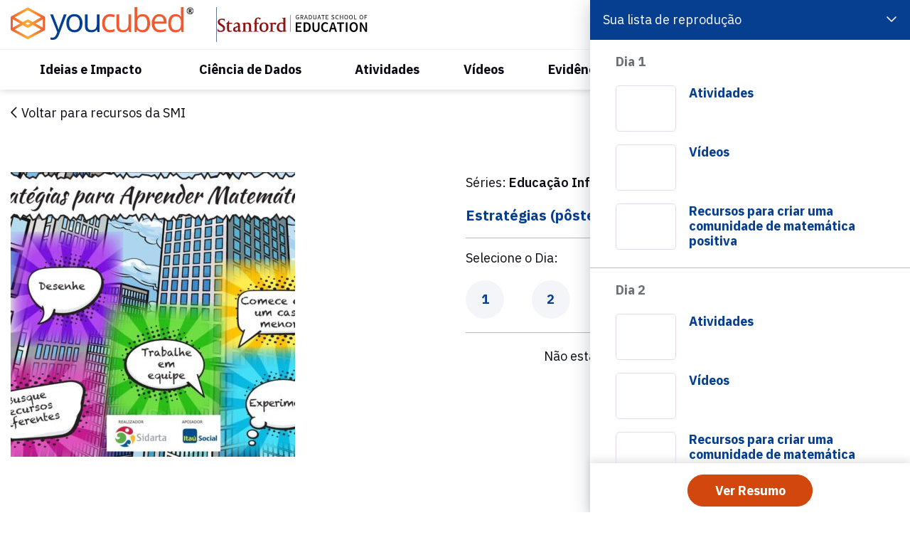

--- FILE ---
content_type: text/html; charset=UTF-8
request_url: https://www.youcubed.org/pt-br/wim/estrategias-poster/
body_size: 20078
content:
<!DOCTYPE html>
<html lang="pt-br">
	<head>
		<meta charset="UTF-8" />
<script type="text/javascript">
/* <![CDATA[ */
var gform;gform||(document.addEventListener("gform_main_scripts_loaded",function(){gform.scriptsLoaded=!0}),document.addEventListener("gform/theme/scripts_loaded",function(){gform.themeScriptsLoaded=!0}),window.addEventListener("DOMContentLoaded",function(){gform.domLoaded=!0}),gform={domLoaded:!1,scriptsLoaded:!1,themeScriptsLoaded:!1,isFormEditor:()=>"function"==typeof InitializeEditor,callIfLoaded:function(o){return!(!gform.domLoaded||!gform.scriptsLoaded||!gform.themeScriptsLoaded&&!gform.isFormEditor()||(gform.isFormEditor()&&console.warn("The use of gform.initializeOnLoaded() is deprecated in the form editor context and will be removed in Gravity Forms 3.1."),o(),0))},initializeOnLoaded:function(o){gform.callIfLoaded(o)||(document.addEventListener("gform_main_scripts_loaded",()=>{gform.scriptsLoaded=!0,gform.callIfLoaded(o)}),document.addEventListener("gform/theme/scripts_loaded",()=>{gform.themeScriptsLoaded=!0,gform.callIfLoaded(o)}),window.addEventListener("DOMContentLoaded",()=>{gform.domLoaded=!0,gform.callIfLoaded(o)}))},hooks:{action:{},filter:{}},addAction:function(o,r,e,t){gform.addHook("action",o,r,e,t)},addFilter:function(o,r,e,t){gform.addHook("filter",o,r,e,t)},doAction:function(o){gform.doHook("action",o,arguments)},applyFilters:function(o){return gform.doHook("filter",o,arguments)},removeAction:function(o,r){gform.removeHook("action",o,r)},removeFilter:function(o,r,e){gform.removeHook("filter",o,r,e)},addHook:function(o,r,e,t,n){null==gform.hooks[o][r]&&(gform.hooks[o][r]=[]);var d=gform.hooks[o][r];null==n&&(n=r+"_"+d.length),gform.hooks[o][r].push({tag:n,callable:e,priority:t=null==t?10:t})},doHook:function(r,o,e){var t;if(e=Array.prototype.slice.call(e,1),null!=gform.hooks[r][o]&&((o=gform.hooks[r][o]).sort(function(o,r){return o.priority-r.priority}),o.forEach(function(o){"function"!=typeof(t=o.callable)&&(t=window[t]),"action"==r?t.apply(null,e):e[0]=t.apply(null,e)})),"filter"==r)return e[0]},removeHook:function(o,r,t,n){var e;null!=gform.hooks[o][r]&&(e=(e=gform.hooks[o][r]).filter(function(o,r,e){return!!(null!=n&&n!=o.tag||null!=t&&t!=o.priority)}),gform.hooks[o][r]=e)}});
/* ]]> */
</script>

		<title>Estratégias (pôster) - YouCubed</title>
		<link rel="shortcut icon" href="/favicon.png" type="image/png" />
		<meta name='robots' content='max-image-preview:large' />
	<style>img:is([sizes="auto" i], [sizes^="auto," i]) { contain-intrinsic-size: 3000px 1500px }</style>
	<script id="cookieyes" type="text/javascript" src="https://cdn-cookieyes.com/client_data/3aa9000dc6c4eda959c507c3/script.js"></script>
	<!-- This site is optimized with the Yoast SEO Premium plugin v15.8.2 - https://yoast.com/wordpress/plugins/seo/ -->
	<meta name="robots" content="index, follow, max-snippet:-1, max-image-preview:large, max-video-preview:-1" />
	<link rel="canonical" href="https://www.youcubed.org/pt-br/wim/estrategias-poster/" />
	<meta property="og:locale" content="pt_BR" />
	<meta property="og:type" content="article" />
	<meta property="og:title" content="Estratégias (pôster) - YouCubed" />
	<meta property="og:url" content="https://www.youcubed.org/pt-br/wim/estrategias-poster/" />
	<meta property="og:site_name" content="YouCubed" />
	<meta property="article:modified_time" content="2020-04-13T13:42:00+00:00" />
	<meta property="og:image" content="https://www.youcubed.org/wp-content/uploads/2020/04/COD418_estratégias-para-aprender-matemática-novo-1-8eca2-400x400-1.jpg" />
	<meta property="og:image:width" content="400" />
	<meta property="og:image:height" content="400" />
	<meta name="twitter:card" content="summary_large_image" />
	<script type="application/ld+json" class="yoast-schema-graph">{"@context":"https://schema.org","@graph":[{"@type":"WebSite","@id":"https://www.youcubed.org/pt-br/#website","url":"https://www.youcubed.org/pt-br/","name":"YouCubed","description":"Inspire ALL Students with Open, Creative Mindset Mathematics","potentialAction":[{"@type":"SearchAction","target":"https://www.youcubed.org/pt-br/?s={search_term_string}","query-input":"required name=search_term_string"}],"inLanguage":"pt-BR"},{"@type":"ImageObject","@id":"https://www.youcubed.org/pt-br/wim/estrategias-poster/#primaryimage","inLanguage":"pt-BR","url":"https://www.youcubed.org/wp-content/uploads/2020/04/COD418_estrat\u00e9gias-para-aprender-matem\u00e1tica-novo-1-8eca2-400x400-1.jpg","width":400,"height":400},{"@type":"WebPage","@id":"https://www.youcubed.org/pt-br/wim/estrategias-poster/#webpage","url":"https://www.youcubed.org/pt-br/wim/estrategias-poster/","name":"Estrat\u00e9gias (p\u00f4ster) - YouCubed","isPartOf":{"@id":"https://www.youcubed.org/pt-br/#website"},"primaryImageOfPage":{"@id":"https://www.youcubed.org/pt-br/wim/estrategias-poster/#primaryimage"},"datePublished":"2020-04-13T13:41:26+00:00","dateModified":"2020-04-13T13:42:00+00:00","breadcrumb":{"@id":"https://www.youcubed.org/pt-br/wim/estrategias-poster/#breadcrumb"},"inLanguage":"pt-BR","potentialAction":[{"@type":"ReadAction","target":["https://www.youcubed.org/pt-br/wim/estrategias-poster/"]}]},{"@type":"BreadcrumbList","@id":"https://www.youcubed.org/pt-br/wim/estrategias-poster/#breadcrumb","itemListElement":[{"@type":"ListItem","position":1,"item":{"@type":"WebPage","@id":"https://www.youcubed.org/pt-br/","url":"https://www.youcubed.org/pt-br/","name":"Home"}},{"@type":"ListItem","position":2,"item":{"@type":"WebPage","@id":"https://www.youcubed.org/pt-br/wim/estrategias-poster/","url":"https://www.youcubed.org/pt-br/wim/estrategias-poster/","name":"Estrat\u00e9gias (p\u00f4ster)"}}]}]}</script>
	<!-- / Yoast SEO Premium plugin. -->


<script type="text/javascript">
/* <![CDATA[ */
window._wpemojiSettings = {"baseUrl":"https:\/\/s.w.org\/images\/core\/emoji\/16.0.1\/72x72\/","ext":".png","svgUrl":"https:\/\/s.w.org\/images\/core\/emoji\/16.0.1\/svg\/","svgExt":".svg","source":{"concatemoji":"https:\/\/www.youcubed.org\/wp-includes\/js\/wp-emoji-release.min.js?ver=6.8.3"}};
/*! This file is auto-generated */
!function(s,n){var o,i,e;function c(e){try{var t={supportTests:e,timestamp:(new Date).valueOf()};sessionStorage.setItem(o,JSON.stringify(t))}catch(e){}}function p(e,t,n){e.clearRect(0,0,e.canvas.width,e.canvas.height),e.fillText(t,0,0);var t=new Uint32Array(e.getImageData(0,0,e.canvas.width,e.canvas.height).data),a=(e.clearRect(0,0,e.canvas.width,e.canvas.height),e.fillText(n,0,0),new Uint32Array(e.getImageData(0,0,e.canvas.width,e.canvas.height).data));return t.every(function(e,t){return e===a[t]})}function u(e,t){e.clearRect(0,0,e.canvas.width,e.canvas.height),e.fillText(t,0,0);for(var n=e.getImageData(16,16,1,1),a=0;a<n.data.length;a++)if(0!==n.data[a])return!1;return!0}function f(e,t,n,a){switch(t){case"flag":return n(e,"\ud83c\udff3\ufe0f\u200d\u26a7\ufe0f","\ud83c\udff3\ufe0f\u200b\u26a7\ufe0f")?!1:!n(e,"\ud83c\udde8\ud83c\uddf6","\ud83c\udde8\u200b\ud83c\uddf6")&&!n(e,"\ud83c\udff4\udb40\udc67\udb40\udc62\udb40\udc65\udb40\udc6e\udb40\udc67\udb40\udc7f","\ud83c\udff4\u200b\udb40\udc67\u200b\udb40\udc62\u200b\udb40\udc65\u200b\udb40\udc6e\u200b\udb40\udc67\u200b\udb40\udc7f");case"emoji":return!a(e,"\ud83e\udedf")}return!1}function g(e,t,n,a){var r="undefined"!=typeof WorkerGlobalScope&&self instanceof WorkerGlobalScope?new OffscreenCanvas(300,150):s.createElement("canvas"),o=r.getContext("2d",{willReadFrequently:!0}),i=(o.textBaseline="top",o.font="600 32px Arial",{});return e.forEach(function(e){i[e]=t(o,e,n,a)}),i}function t(e){var t=s.createElement("script");t.src=e,t.defer=!0,s.head.appendChild(t)}"undefined"!=typeof Promise&&(o="wpEmojiSettingsSupports",i=["flag","emoji"],n.supports={everything:!0,everythingExceptFlag:!0},e=new Promise(function(e){s.addEventListener("DOMContentLoaded",e,{once:!0})}),new Promise(function(t){var n=function(){try{var e=JSON.parse(sessionStorage.getItem(o));if("object"==typeof e&&"number"==typeof e.timestamp&&(new Date).valueOf()<e.timestamp+604800&&"object"==typeof e.supportTests)return e.supportTests}catch(e){}return null}();if(!n){if("undefined"!=typeof Worker&&"undefined"!=typeof OffscreenCanvas&&"undefined"!=typeof URL&&URL.createObjectURL&&"undefined"!=typeof Blob)try{var e="postMessage("+g.toString()+"("+[JSON.stringify(i),f.toString(),p.toString(),u.toString()].join(",")+"));",a=new Blob([e],{type:"text/javascript"}),r=new Worker(URL.createObjectURL(a),{name:"wpTestEmojiSupports"});return void(r.onmessage=function(e){c(n=e.data),r.terminate(),t(n)})}catch(e){}c(n=g(i,f,p,u))}t(n)}).then(function(e){for(var t in e)n.supports[t]=e[t],n.supports.everything=n.supports.everything&&n.supports[t],"flag"!==t&&(n.supports.everythingExceptFlag=n.supports.everythingExceptFlag&&n.supports[t]);n.supports.everythingExceptFlag=n.supports.everythingExceptFlag&&!n.supports.flag,n.DOMReady=!1,n.readyCallback=function(){n.DOMReady=!0}}).then(function(){return e}).then(function(){var e;n.supports.everything||(n.readyCallback(),(e=n.source||{}).concatemoji?t(e.concatemoji):e.wpemoji&&e.twemoji&&(t(e.twemoji),t(e.wpemoji)))}))}((window,document),window._wpemojiSettings);
/* ]]> */
</script>
<style id='wp-emoji-styles-inline-css' type='text/css'>

	img.wp-smiley, img.emoji {
		display: inline !important;
		border: none !important;
		box-shadow: none !important;
		height: 1em !important;
		width: 1em !important;
		margin: 0 0.07em !important;
		vertical-align: -0.1em !important;
		background: none !important;
		padding: 0 !important;
	}
</style>
<link rel='stylesheet' id='wp-block-library-css' href='https://www.youcubed.org/wp-includes/css/dist/block-library/style.min.css?ver=6.8.3' type='text/css' media='all' />
<style id='classic-theme-styles-inline-css' type='text/css'>
/*! This file is auto-generated */
.wp-block-button__link{color:#fff;background-color:#32373c;border-radius:9999px;box-shadow:none;text-decoration:none;padding:calc(.667em + 2px) calc(1.333em + 2px);font-size:1.125em}.wp-block-file__button{background:#32373c;color:#fff;text-decoration:none}
</style>
<style id='safe-svg-svg-icon-style-inline-css' type='text/css'>
.safe-svg-cover{text-align:center}.safe-svg-cover .safe-svg-inside{display:inline-block;max-width:100%}.safe-svg-cover svg{fill:currentColor;height:100%;max-height:100%;max-width:100%;width:100%}

</style>
<style id='widget-for-eventbrite-api-display-eventbrite-events-style-inline-css' type='text/css'>


</style>
<style id='global-styles-inline-css' type='text/css'>
:root{--wp--preset--aspect-ratio--square: 1;--wp--preset--aspect-ratio--4-3: 4/3;--wp--preset--aspect-ratio--3-4: 3/4;--wp--preset--aspect-ratio--3-2: 3/2;--wp--preset--aspect-ratio--2-3: 2/3;--wp--preset--aspect-ratio--16-9: 16/9;--wp--preset--aspect-ratio--9-16: 9/16;--wp--preset--color--black: #000000;--wp--preset--color--cyan-bluish-gray: #abb8c3;--wp--preset--color--white: #ffffff;--wp--preset--color--pale-pink: #f78da7;--wp--preset--color--vivid-red: #cf2e2e;--wp--preset--color--luminous-vivid-orange: #ff6900;--wp--preset--color--luminous-vivid-amber: #fcb900;--wp--preset--color--light-green-cyan: #7bdcb5;--wp--preset--color--vivid-green-cyan: #00d084;--wp--preset--color--pale-cyan-blue: #8ed1fc;--wp--preset--color--vivid-cyan-blue: #0693e3;--wp--preset--color--vivid-purple: #9b51e0;--wp--preset--gradient--vivid-cyan-blue-to-vivid-purple: linear-gradient(135deg,rgba(6,147,227,1) 0%,rgb(155,81,224) 100%);--wp--preset--gradient--light-green-cyan-to-vivid-green-cyan: linear-gradient(135deg,rgb(122,220,180) 0%,rgb(0,208,130) 100%);--wp--preset--gradient--luminous-vivid-amber-to-luminous-vivid-orange: linear-gradient(135deg,rgba(252,185,0,1) 0%,rgba(255,105,0,1) 100%);--wp--preset--gradient--luminous-vivid-orange-to-vivid-red: linear-gradient(135deg,rgba(255,105,0,1) 0%,rgb(207,46,46) 100%);--wp--preset--gradient--very-light-gray-to-cyan-bluish-gray: linear-gradient(135deg,rgb(238,238,238) 0%,rgb(169,184,195) 100%);--wp--preset--gradient--cool-to-warm-spectrum: linear-gradient(135deg,rgb(74,234,220) 0%,rgb(151,120,209) 20%,rgb(207,42,186) 40%,rgb(238,44,130) 60%,rgb(251,105,98) 80%,rgb(254,248,76) 100%);--wp--preset--gradient--blush-light-purple: linear-gradient(135deg,rgb(255,206,236) 0%,rgb(152,150,240) 100%);--wp--preset--gradient--blush-bordeaux: linear-gradient(135deg,rgb(254,205,165) 0%,rgb(254,45,45) 50%,rgb(107,0,62) 100%);--wp--preset--gradient--luminous-dusk: linear-gradient(135deg,rgb(255,203,112) 0%,rgb(199,81,192) 50%,rgb(65,88,208) 100%);--wp--preset--gradient--pale-ocean: linear-gradient(135deg,rgb(255,245,203) 0%,rgb(182,227,212) 50%,rgb(51,167,181) 100%);--wp--preset--gradient--electric-grass: linear-gradient(135deg,rgb(202,248,128) 0%,rgb(113,206,126) 100%);--wp--preset--gradient--midnight: linear-gradient(135deg,rgb(2,3,129) 0%,rgb(40,116,252) 100%);--wp--preset--font-size--small: 13px;--wp--preset--font-size--medium: 20px;--wp--preset--font-size--large: 36px;--wp--preset--font-size--x-large: 42px;--wp--preset--spacing--20: 0.44rem;--wp--preset--spacing--30: 0.67rem;--wp--preset--spacing--40: 1rem;--wp--preset--spacing--50: 1.5rem;--wp--preset--spacing--60: 2.25rem;--wp--preset--spacing--70: 3.38rem;--wp--preset--spacing--80: 5.06rem;--wp--preset--shadow--natural: 6px 6px 9px rgba(0, 0, 0, 0.2);--wp--preset--shadow--deep: 12px 12px 50px rgba(0, 0, 0, 0.4);--wp--preset--shadow--sharp: 6px 6px 0px rgba(0, 0, 0, 0.2);--wp--preset--shadow--outlined: 6px 6px 0px -3px rgba(255, 255, 255, 1), 6px 6px rgba(0, 0, 0, 1);--wp--preset--shadow--crisp: 6px 6px 0px rgba(0, 0, 0, 1);}:where(.is-layout-flex){gap: 0.5em;}:where(.is-layout-grid){gap: 0.5em;}body .is-layout-flex{display: flex;}.is-layout-flex{flex-wrap: wrap;align-items: center;}.is-layout-flex > :is(*, div){margin: 0;}body .is-layout-grid{display: grid;}.is-layout-grid > :is(*, div){margin: 0;}:where(.wp-block-columns.is-layout-flex){gap: 2em;}:where(.wp-block-columns.is-layout-grid){gap: 2em;}:where(.wp-block-post-template.is-layout-flex){gap: 1.25em;}:where(.wp-block-post-template.is-layout-grid){gap: 1.25em;}.has-black-color{color: var(--wp--preset--color--black) !important;}.has-cyan-bluish-gray-color{color: var(--wp--preset--color--cyan-bluish-gray) !important;}.has-white-color{color: var(--wp--preset--color--white) !important;}.has-pale-pink-color{color: var(--wp--preset--color--pale-pink) !important;}.has-vivid-red-color{color: var(--wp--preset--color--vivid-red) !important;}.has-luminous-vivid-orange-color{color: var(--wp--preset--color--luminous-vivid-orange) !important;}.has-luminous-vivid-amber-color{color: var(--wp--preset--color--luminous-vivid-amber) !important;}.has-light-green-cyan-color{color: var(--wp--preset--color--light-green-cyan) !important;}.has-vivid-green-cyan-color{color: var(--wp--preset--color--vivid-green-cyan) !important;}.has-pale-cyan-blue-color{color: var(--wp--preset--color--pale-cyan-blue) !important;}.has-vivid-cyan-blue-color{color: var(--wp--preset--color--vivid-cyan-blue) !important;}.has-vivid-purple-color{color: var(--wp--preset--color--vivid-purple) !important;}.has-black-background-color{background-color: var(--wp--preset--color--black) !important;}.has-cyan-bluish-gray-background-color{background-color: var(--wp--preset--color--cyan-bluish-gray) !important;}.has-white-background-color{background-color: var(--wp--preset--color--white) !important;}.has-pale-pink-background-color{background-color: var(--wp--preset--color--pale-pink) !important;}.has-vivid-red-background-color{background-color: var(--wp--preset--color--vivid-red) !important;}.has-luminous-vivid-orange-background-color{background-color: var(--wp--preset--color--luminous-vivid-orange) !important;}.has-luminous-vivid-amber-background-color{background-color: var(--wp--preset--color--luminous-vivid-amber) !important;}.has-light-green-cyan-background-color{background-color: var(--wp--preset--color--light-green-cyan) !important;}.has-vivid-green-cyan-background-color{background-color: var(--wp--preset--color--vivid-green-cyan) !important;}.has-pale-cyan-blue-background-color{background-color: var(--wp--preset--color--pale-cyan-blue) !important;}.has-vivid-cyan-blue-background-color{background-color: var(--wp--preset--color--vivid-cyan-blue) !important;}.has-vivid-purple-background-color{background-color: var(--wp--preset--color--vivid-purple) !important;}.has-black-border-color{border-color: var(--wp--preset--color--black) !important;}.has-cyan-bluish-gray-border-color{border-color: var(--wp--preset--color--cyan-bluish-gray) !important;}.has-white-border-color{border-color: var(--wp--preset--color--white) !important;}.has-pale-pink-border-color{border-color: var(--wp--preset--color--pale-pink) !important;}.has-vivid-red-border-color{border-color: var(--wp--preset--color--vivid-red) !important;}.has-luminous-vivid-orange-border-color{border-color: var(--wp--preset--color--luminous-vivid-orange) !important;}.has-luminous-vivid-amber-border-color{border-color: var(--wp--preset--color--luminous-vivid-amber) !important;}.has-light-green-cyan-border-color{border-color: var(--wp--preset--color--light-green-cyan) !important;}.has-vivid-green-cyan-border-color{border-color: var(--wp--preset--color--vivid-green-cyan) !important;}.has-pale-cyan-blue-border-color{border-color: var(--wp--preset--color--pale-cyan-blue) !important;}.has-vivid-cyan-blue-border-color{border-color: var(--wp--preset--color--vivid-cyan-blue) !important;}.has-vivid-purple-border-color{border-color: var(--wp--preset--color--vivid-purple) !important;}.has-vivid-cyan-blue-to-vivid-purple-gradient-background{background: var(--wp--preset--gradient--vivid-cyan-blue-to-vivid-purple) !important;}.has-light-green-cyan-to-vivid-green-cyan-gradient-background{background: var(--wp--preset--gradient--light-green-cyan-to-vivid-green-cyan) !important;}.has-luminous-vivid-amber-to-luminous-vivid-orange-gradient-background{background: var(--wp--preset--gradient--luminous-vivid-amber-to-luminous-vivid-orange) !important;}.has-luminous-vivid-orange-to-vivid-red-gradient-background{background: var(--wp--preset--gradient--luminous-vivid-orange-to-vivid-red) !important;}.has-very-light-gray-to-cyan-bluish-gray-gradient-background{background: var(--wp--preset--gradient--very-light-gray-to-cyan-bluish-gray) !important;}.has-cool-to-warm-spectrum-gradient-background{background: var(--wp--preset--gradient--cool-to-warm-spectrum) !important;}.has-blush-light-purple-gradient-background{background: var(--wp--preset--gradient--blush-light-purple) !important;}.has-blush-bordeaux-gradient-background{background: var(--wp--preset--gradient--blush-bordeaux) !important;}.has-luminous-dusk-gradient-background{background: var(--wp--preset--gradient--luminous-dusk) !important;}.has-pale-ocean-gradient-background{background: var(--wp--preset--gradient--pale-ocean) !important;}.has-electric-grass-gradient-background{background: var(--wp--preset--gradient--electric-grass) !important;}.has-midnight-gradient-background{background: var(--wp--preset--gradient--midnight) !important;}.has-small-font-size{font-size: var(--wp--preset--font-size--small) !important;}.has-medium-font-size{font-size: var(--wp--preset--font-size--medium) !important;}.has-large-font-size{font-size: var(--wp--preset--font-size--large) !important;}.has-x-large-font-size{font-size: var(--wp--preset--font-size--x-large) !important;}
:where(.wp-block-post-template.is-layout-flex){gap: 1.25em;}:where(.wp-block-post-template.is-layout-grid){gap: 1.25em;}
:where(.wp-block-columns.is-layout-flex){gap: 2em;}:where(.wp-block-columns.is-layout-grid){gap: 2em;}
:root :where(.wp-block-pullquote){font-size: 1.5em;line-height: 1.6;}
</style>
<link rel='stylesheet' id='bbp-default-css' href='https://www.youcubed.org/wp-content/plugins/bbpress/templates/default/css/bbpress.min.css?ver=2.6.14' type='text/css' media='all' />
<link rel='stylesheet' id='wpml-legacy-dropdown-0-css' href='https://www.youcubed.org/wp-content/plugins/sitepress-multilingual-cms/templates/language-switchers/legacy-dropdown/style.min.css?ver=1' type='text/css' media='all' />
<style id='wpml-legacy-dropdown-0-inline-css' type='text/css'>
.wpml-ls-statics-shortcode_actions{background-color:#ffffff;}.wpml-ls-statics-shortcode_actions, .wpml-ls-statics-shortcode_actions .wpml-ls-sub-menu, .wpml-ls-statics-shortcode_actions a {border-color:#cdcdcd;}.wpml-ls-statics-shortcode_actions a, .wpml-ls-statics-shortcode_actions .wpml-ls-sub-menu a, .wpml-ls-statics-shortcode_actions .wpml-ls-sub-menu a:link, .wpml-ls-statics-shortcode_actions li:not(.wpml-ls-current-language) .wpml-ls-link, .wpml-ls-statics-shortcode_actions li:not(.wpml-ls-current-language) .wpml-ls-link:link {color:#444444;background-color:#ffffff;}.wpml-ls-statics-shortcode_actions .wpml-ls-sub-menu a:hover,.wpml-ls-statics-shortcode_actions .wpml-ls-sub-menu a:focus, .wpml-ls-statics-shortcode_actions .wpml-ls-sub-menu a:link:hover, .wpml-ls-statics-shortcode_actions .wpml-ls-sub-menu a:link:focus {color:#000000;background-color:#eeeeee;}.wpml-ls-statics-shortcode_actions .wpml-ls-current-language > a {color:#444444;background-color:#ffffff;}.wpml-ls-statics-shortcode_actions .wpml-ls-current-language:hover>a, .wpml-ls-statics-shortcode_actions .wpml-ls-current-language>a:focus {color:#000000;background-color:#eeeeee;}
</style>
<link rel='stylesheet' id='widget-for-eventbrite-api-css' href='https://www.youcubed.org/wp-content/plugins/widget-for-eventbrite-api/frontend/css/frontend.css?ver=6.5.3' type='text/css' media='all' />
<link rel='stylesheet' id='bootstrap-style-css' href='https://www.youcubed.org/wp-content/themes/ccprototypev5/css/bootstrap.css?ver=1753730109' type='text/css' media='all' />
<link rel='stylesheet' id='cc-style-css' href='https://www.youcubed.org/wp-content/themes/ccprototypev5/css/cc-style.css?ver=1765223820' type='text/css' media='all' />
<link rel='stylesheet' id='wp-pagenavi-css' href='https://www.youcubed.org/wp-content/plugins/wp-pagenavi/pagenavi-css.css?ver=2.70' type='text/css' media='all' />
<link rel='stylesheet' id='searchwp-forms-css' href='https://www.youcubed.org/wp-content/plugins/searchwp/assets/css/frontend/search-forms.min.css?ver=4.5.6' type='text/css' media='all' />
<script type="text/javascript" id="widget-for-eventbrite-api-display-eventbrite-events-script-js-extra">
/* <![CDATA[ */
var wfea_freemius = {"current_plan":"PLAN_NAME","can_use_premium_code":"","is_plan_silver":"","is_plan_gold":"","is_plan_platinum":""};
var wfea_controls_meta = {"common":{"free":[{"name":"wfea_limit","label":"Number of Events to Display","type":"number","args":{"default":5}},{"name":"wfea_order_by","label":"Event Sort Order","type":"select2","args":{"options":{"asc":"Ascending Date","desc":"Descending Date","created_asc":"Created Date \u2013 ascending","created_desc":"Created Date \u2013 descending","published_asc":"EB Published Ascending","published_desc":"EB Published Descending"}}}]},"display":{"free":[{"name":"wfea_booknow","label":"Book Now button"},{"name":"wfea_date","label":"Event Date\/Time in Heading","args":{"condition":{"wfea_layout!":"short_date"}}},{"name":"wfea_excerpt","label":"Excerpt of Event Summary"},{"name":"wfea_thumb","label":"Image Display"},{"name":"wfea_thumb_original","label":"High Resolution Image","args":{"condition":{"wfea_thumb":["true"]}}},{"name":"wfea_readmore","label":"Read More Link on Excerpt","args":{"condition":{"wfea_layout!":["cal","cal_list"]}}}]},"enabling":{"free":[{"name":"wfea_newtab","label":"Link to EB in New Tab","args":{"default":"","condition":{"wfea_layout!":["cal","cal_list"]}}}]},"filtering":[],"selection":{"free":[{"name":"wfea_status","label":"Event Status","type":"select2","args":{"options":{"live":"Live","started":"Started","ended":"Ended","canceled":"Canceled","draft":"Draft","all":"All"},"default":"live","multiple":"true"}}]},"settings":{"free":[{"name":"wfea_booknow_text","label":"Book Now Wording","type":"text","args":{"default":"Register >>"}},{"name":"wfea_css_class","label":"Custom CSS Class","type":"text"},{"name":"wfea_cssID","label":"Custom CSS ID","type":"text"},{"name":"wfea_thumb_align","label":"Image Alignment","type":"select2","args":{"options":{"eaw-alignleft":"Left","eaw-alignright":"Right","eaw-aligncenter":"Center"},"condition":{"wfea_layout":"widget"},"default":"eaw-alignright"}},{"name":"wfea_length","label":"Length of Description","type":"number"},{"name":"wfea_thumb_width","label":"Image Width","type":"number","args":{"condition":{"wfea_layout":"widget"},"default":350,"max":""}},{"name":"wfea_thumb_default","label":"Default Image","type":"text"},{"name":"wfea_readmore_text","label":"Read More Wording","type":"text","args":{"default":"Read More >>","condition":{"wfea_layout!":["cal","cal_list"]}}}]},"ajaxurl":"https:\/\/www.youcubed.org\/wp-admin\/admin-ajax.php","nonce":"755564586e"};
/* ]]> */
</script>
<script type="text/javascript" src="https://www.youcubed.org/wp-content/plugins/sitepress-multilingual-cms/templates/language-switchers/legacy-dropdown/script.min.js?ver=1" id="wpml-legacy-dropdown-0-js"></script>
<script type="text/javascript" src="https://www.youcubed.org/wp-includes/js/jquery/jquery.min.js?ver=3.7.1" id="jquery-core-js"></script>
<script type="text/javascript" src="https://www.youcubed.org/wp-includes/js/jquery/jquery-migrate.min.js?ver=3.4.1" id="jquery-migrate-js"></script>
<script type="text/javascript" src="https://www.youcubed.org/wp-includes/js/jquery/ui/core.min.js?ver=1.13.3" id="jquery-ui-core-js"></script>
<script type="text/javascript" src="https://www.youcubed.org/wp-includes/js/jquery/ui/mouse.min.js?ver=1.13.3" id="jquery-ui-mouse-js"></script>
<script type="text/javascript" src="https://www.youcubed.org/wp-includes/js/jquery/ui/resizable.min.js?ver=1.13.3" id="jquery-ui-resizable-js"></script>
<script type="text/javascript" src="https://www.youcubed.org/wp-includes/js/jquery/ui/draggable.min.js?ver=1.13.3" id="jquery-ui-draggable-js"></script>
<script type="text/javascript" src="https://www.youcubed.org/wp-includes/js/jquery/ui/controlgroup.min.js?ver=1.13.3" id="jquery-ui-controlgroup-js"></script>
<script type="text/javascript" src="https://www.youcubed.org/wp-includes/js/jquery/ui/checkboxradio.min.js?ver=1.13.3" id="jquery-ui-checkboxradio-js"></script>
<script type="text/javascript" src="https://www.youcubed.org/wp-includes/js/jquery/ui/button.min.js?ver=1.13.3" id="jquery-ui-button-js"></script>
<script type="text/javascript" src="https://www.youcubed.org/wp-includes/js/jquery/ui/dialog.min.js?ver=1.13.3" id="jquery-ui-dialog-js"></script>
<script type="text/javascript" id="widget-for-eventbrite-api-js-extra">
/* <![CDATA[ */
var wfea_frontend = {"ajaxurl":"https:\/\/www.youcubed.org\/wp-admin\/admin-ajax.php","nonce":"43256925cf"};
/* ]]> */
</script>
<script type="text/javascript" id="widget-for-eventbrite-api-js-before">
/* <![CDATA[ */
console.debug = function() {};
/* ]]> */
</script>
<script type="text/javascript" src="https://www.youcubed.org/wp-content/plugins/widget-for-eventbrite-api/frontend/js/frontend.js?ver=6.5.3" id="widget-for-eventbrite-api-js"></script>
<link rel="https://api.w.org/" href="https://www.youcubed.org/pt-br/wp-json/" /><link rel="alternate" title="JSON" type="application/json" href="https://www.youcubed.org/pt-br/wp-json/wp/v2/wim_post/125547" /><link rel="EditURI" type="application/rsd+xml" title="RSD" href="https://www.youcubed.org/xmlrpc.php?rsd" />
<link rel='shortlink' href='https://www.youcubed.org/pt-br/?p=125547' />
<link rel="alternate" title="oEmbed (JSON)" type="application/json+oembed" href="https://www.youcubed.org/pt-br/wp-json/oembed/1.0/embed?url=https%3A%2F%2Fwww.youcubed.org%2Fpt-br%2Fwim%2Festrategias-poster%2F" />
<link rel="alternate" title="oEmbed (XML)" type="text/xml+oembed" href="https://www.youcubed.org/pt-br/wp-json/oembed/1.0/embed?url=https%3A%2F%2Fwww.youcubed.org%2Fpt-br%2Fwim%2Festrategias-poster%2F&#038;format=xml" />
<meta name="generator" content="WPML ver:4.8.6 stt:1,44;" />
<!-- Stream WordPress user activity plugin v4.1.1 -->
<meta name="tec-api-version" content="v1"><meta name="tec-api-origin" content="https://www.youcubed.org/pt-br/"><link rel="alternate" href="https://www.youcubed.org/pt-br/wp-json/tribe/events/v1/" /><meta name="viewport" content="width=device-width, initial-scale=1">	<script src="https://kit.fontawesome.com/30539f78f6.js" crossorigin="anonymous"></script>
	<link rel="preconnect" href="https://fonts.googleapis.com">
	<link rel="preconnect" href="https://fonts.gstatic.com" crossorigin>
	<link href="https://fonts.googleapis.com/css2?family=Open+Sans:ital,wght@0,300;0,400;0,600;0,700;0,800;1,300;1,400;1,700&display=swap" rel="stylesheet">
	<link href="https://fonts.googleapis.com/css2?family=Barlow:wght@500;700&display=swap" rel="stylesheet">
	<!-- Global site tag (gtag.js) - Google Ads: 734204922 -->
	<script async src="https://www.googletagmanager.com/gtag/js?id=AW-734204922"></script>
	<script>
	  window.dataLayer = window.dataLayer || [];
	  function gtag(){dataLayer.push(arguments);}
	  gtag('js', new Date());
	 
	  gtag('config', 'AW-734204922');
	</script>
<!-- Google Tag Manager -->
<script>(function(w,d,s,l,i){w[l]=w[l]||[];w[l].push({'gtm.start':
new Date().getTime(),event:'gtm.js'});var f=d.getElementsByTagName(s)[0],
j=d.createElement(s),dl=l!='dataLayer'?'&l='+l:'';j.async=true;j.src=
'https://www.googletagmanager.com/gtm.js?id='+i+dl;f.parentNode.insertBefore(j,f);
})(window,document,'script','dataLayer','GTM-W45CM5H');</script>
<!-- End Google Tag Manager -->
<script src="https://player.vimeo.com/api/player.js"></script><script>
document.addEventListener("DOMContentLoaded", function(){
	if( typeof youcubedRedirectTo !== 'undefined' && youcubedRedirectTo ) {
		window.location.href = youcubedRedirectTo;
	}
});
</script>
	</head>

	<body class="wp-singular wim_post-template-default single single-wim_post postid-125547 wp-theme-ccprototypev5 tribe-no-js page-template-cc-prototype wim_post-estrategias-poster">
		
<script type="text/javascript" id="bbp-swap-no-js-body-class">
	document.body.className = document.body.className.replace( 'bbp-no-js', 'bbp-js' );
</script>

<!-- Google Tag Manager (noscript) -->
<noscript><iframe src="https://www.googletagmanager.com/ns.html?id=GTM-W45CM5H"
height="0" width="0" style="display:none;visibility:hidden"></iframe></noscript>
<!-- End Google Tag Manager (noscript) -->
    	<a class="skip-link screen-reader-text" href="#main">Skip to Content</a>
		<div id="page">
			<header id="header" role="banner">
				<div class="header-1 block">
					<div class="container">
						<div class="row">
							<div class="col-xs-12 header-flex">
								<div class="left-col">
									<div class="logo">
										<a href="https://www.youcubed.org/pt-br/">
											<img alt="YouCubed" src="https://www.youcubed.org/wp-content/themes/ccprototypev5/images/youcubed_logo.svg" />
										</a>
									</div>
									<div class="logo2">
										<a href="https://ed.stanford.edu/">
											<img alt="Stanford Graduate School of Education" src="https://www.youcubed.org/wp-content/themes/ccprototypev5/images/stanford_logo.svg" />
										</a>
									</div>
																	</div><!-- .left -->
								<div class="right-col">
									<button class="search-icon not-button" aria-label="Open search">
										<i class="icon fa-regular fa-magnifying-glass" title="Pesquisar"></i>
										<i class="icon fa-solid fa-magnifying-glass" title="Pesquisar"></i>
									</button>
									<form role="search" method="get" class="search-form" action="https://www.youcubed.org/pt-br/">
	<input type="search" class="search-field" placeholder="Search the site..." value="" name="s" title="Pesquisar por:" />
	<input type="submit" class="search-submit" value="Pesquisar" />
</form>								</div><!-- .right -->
								<button class="hamburger clearfix not-button" aria-label="Abrir menu">
									<div class="top bar"></div>
									<div class="middle bar"></div>
									<div class="bottom bar"></div>
								</button>
								<div id="mobile-popout">
									<div class="shadow"></div>
									<div class="upper block">
										<form role="search" method="get" class="search-form" action="https://www.youcubed.org/pt-br/">
	<input type="search" class="search-field" placeholder="Search the site..." value="" name="s" title="Pesquisar por:" />
	<input type="submit" class="search-submit" value="Pesquisar" />
</form>										
<div
	 class="wpml-ls-statics-shortcode_actions wpml-ls wpml-ls-legacy-dropdown js-wpml-ls-legacy-dropdown" id="lang_sel_mobile">
	<ul role="menu">

		<li role="none" tabindex="0" class="wpml-ls-slot-shortcode_actions wpml-ls-item wpml-ls-item-pt-br wpml-ls-current-language wpml-ls-last-item wpml-ls-item-legacy-dropdown">
			<a href="#" class="js-wpml-ls-item-toggle wpml-ls-item-toggle lang_sel_mobile_sel icl-pt-br" role="menuitem" title="Mudar para Português">
                <span class="wpml-ls-native icl_lang_sel_mobile_native" role="menuitem">Português</span></a>

			<ul class="wpml-ls-sub-menu" role="menu">
				
					<li class="icl-en wpml-ls-slot-shortcode_actions wpml-ls-item wpml-ls-item-en wpml-ls-first-item" role="none">
						<a href="https://www.youcubed.org/wim/strategies-poster/" class="wpml-ls-link" role="menuitem" aria-label="Mudar para English" title="Mudar para English">
                            <span class="wpml-ls-native icl_lang_sel_mobile_native" lang="en">English</span></a>
					</li>

							</ul>

		</li>

	</ul>
</div>
									</div><!-- .upper -->
									<div class="middle block">
										<div id="mobile-menu" class="menu-menu-pt-container"><ul id="menu-menu-pt" class="menu"><li id="menu-item-129964" class="menu-item menu-item-type-custom menu-item-object-custom menu-item-has-children menu-item-129964"><a href="#">Ideias e Impacto</a>
<ul class="sub-menu">
	<li id="menu-item-128278" class="menu-item menu-item-type-post_type menu-item-object-resource_post menu-item-128278"><a href="https://www.youcubed.org/pt-br/resources/rubrica-de-autoavaliacao-das-praticas-de-mentalidades-matematicas/">Rubrica de MM</a></li>
	<li id="menu-item-124706" class="menu-item menu-item-type-taxonomy menu-item-object-resource_category menu-item-124706"><a href="https://www.youcubed.org/pt-br/resource/matematica-do-seculo-xxi/">Matemática do Século XXI</a></li>
	<li id="menu-item-124709" class="menu-item menu-item-type-post_type menu-item-object-page menu-item-124709"><a href="https://www.youcubed.org/pt-br/educacao-inclusiva/">Educação Inclusiva</a></li>
	<li id="menu-item-113388" class="menu-item menu-item-type-taxonomy menu-item-object-resource_category menu-item-113388"><a href="https://www.youcubed.org/pt-br/resource/liberdade-matematica/">Liberdade Matemática</a></li>
	<li id="menu-item-113972" class="menu-item menu-item-type-post_type menu-item-object-page menu-item-113972"><a href="https://www.youcubed.org/pt-br/a-matematica-aberta-e-criativa-2/">A Matemática Aberta e Criativa</a></li>
	<li id="menu-item-113517" class="menu-item menu-item-type-taxonomy menu-item-object-resource_category menu-item-113517"><a href="https://www.youcubed.org/pt-br/resource/senso-numerico/">Senso Numérico</a></li>
	<li id="menu-item-113973" class="menu-item menu-item-type-taxonomy menu-item-object-resource_category menu-item-113973"><a href="https://www.youcubed.org/pt-br/resource/a-matematica-visual/">A Matemática Visual</a></li>
	<li id="menu-item-113974" class="menu-item menu-item-type-taxonomy menu-item-object-resource_category menu-item-113974"><a href="https://www.youcubed.org/pt-br/resource/mentalidade-de-crescimento/">Mentalidade de Crescimento</a></li>
	<li id="menu-item-113975" class="menu-item menu-item-type-taxonomy menu-item-object-resource_category menu-item-113975"><a href="https://www.youcubed.org/pt-br/resource/avaliacao-e-notas/">Avaliação e notas</a></li>
	<li id="menu-item-113976" class="menu-item menu-item-type-taxonomy menu-item-object-resource_category menu-item-113976"><a href="https://www.youcubed.org/pt-br/resource/agrupamento-por-habilidade/">Agrupamento por Habilidade</a></li>
	<li id="menu-item-113977" class="menu-item menu-item-type-taxonomy menu-item-object-resource_category menu-item-113977"><a href="https://www.youcubed.org/pt-br/resource/trabalho-em-grupo/">Trabalho em Grupo</a></li>
	<li id="menu-item-124421" class="menu-item menu-item-type-taxonomy menu-item-object-resource_category menu-item-124421"><a href="https://www.youcubed.org/pt-br/resource/ensino-superior/">Ensino Superior</a></li>
	<li id="menu-item-113979" class="menu-item menu-item-type-taxonomy menu-item-object-resource_category menu-item-113979"><a href="https://www.youcubed.org/pt-br/resource/em-vez-de-rapidez-profundidade/">Em vez de Rapidez, Profundidade</a></li>
	<li id="menu-item-113980" class="menu-item menu-item-type-taxonomy menu-item-object-resource_category menu-item-113980"><a href="https://www.youcubed.org/pt-br/resource/neurociencia/">Neurociência</a></li>
	<li id="menu-item-129966" class="menu-item menu-item-type-post_type menu-item-object-page menu-item-129966"><a href="https://www.youcubed.org/pt-br/nosso-impacto/">Nosso Impacto</a></li>
</ul>
</li>
<li id="menu-item-124707" class="menu-item menu-item-type-taxonomy menu-item-object-resource_category menu-item-124707"><a href="https://www.youcubed.org/pt-br/resource/ciencia-de-dados/">Ciência de Dados</a></li>
<li id="menu-item-112916" class="menu-item menu-item-type-custom menu-item-object-custom menu-item-has-children menu-item-112916"><a href="https://www.youcubed.org/pt-br/tasks/">Atividades</a>
<ul class="sub-menu">
	<li id="menu-item-114822" class="menu-item menu-item-type-post_type menu-item-object-page menu-item-114822"><a href="https://www.youcubed.org/pt-br/semana-inspiracional-da-matematica/">Semana Inspiracional da Matemática</a></li>
	<li id="menu-item-125989" class="menu-item menu-item-type-taxonomy menu-item-object-resource_category menu-item-125989"><a href="https://www.youcubed.org/pt-br/resource/youcubed-em-casa/">Youcubed em casa</a></li>
	<li id="menu-item-125630" class="menu-item menu-item-type-post_type menu-item-object-page menu-item-125630"><a href="https://www.youcubed.org/pt-br/matematica-e-arte/">Matemática e Arte</a></li>
	<li id="menu-item-126062" class="menu-item menu-item-type-post_type menu-item-object-page menu-item-126062"><a href="https://www.youcubed.org/pt-br/explorando-o-calculo/">Explorando o Cálculo</a></li>
	<li id="menu-item-124711" class="menu-item menu-item-type-post_type menu-item-object-page menu-item-124711"><a href="https://www.youcubed.org/pt-br/algebra/">Mentalidade Matemática – Álgebra</a></li>
	<li id="menu-item-124714" class="menu-item menu-item-type-post_type menu-item-object-page menu-item-124714"><a href="https://www.youcubed.org/pt-br/mentalidade-matematica-recursos-para-os-professores/">Mentalidade Matemática – Recursos para os professores</a></li>
	<li id="menu-item-113982" class="menu-item menu-item-type-taxonomy menu-item-object-resource_category menu-item-113982"><a href="https://www.youcubed.org/pt-br/resource/exemplos-de-ensino-de-qualidade/">Exemplos de Ensino de Qualidade</a></li>
	<li id="menu-item-113983" class="menu-item menu-item-type-taxonomy menu-item-object-resource_category menu-item-113983"><a href="https://www.youcubed.org/pt-br/resource/recursos-para-os-pais/">Recursos para os Pais</a></li>
	<li id="menu-item-113984" class="menu-item menu-item-type-taxonomy menu-item-object-resource_category menu-item-113984"><a href="https://www.youcubed.org/pt-br/resource/recursos-para-os-alunos/">Recursos para os Alunos</a></li>
	<li id="menu-item-113985" class="menu-item menu-item-type-taxonomy menu-item-object-resource_category menu-item-113985"><a href="https://www.youcubed.org/pt-br/resource/posteres/">Pôsteres</a></li>
</ul>
</li>
<li id="menu-item-129891" class="menu-item menu-item-type-custom menu-item-object-custom menu-item-has-children menu-item-129891"><a href="#">Vídeos</a>
<ul class="sub-menu">
	<li id="menu-item-124716" class="menu-item menu-item-type-post_type menu-item-object-page menu-item-124716"><a href="https://www.youcubed.org/pt-br/repensando-a-ideia-da-superdotacao/">Repensando a ideia da Superdotação</a></li>
	<li id="menu-item-124717" class="menu-item menu-item-type-taxonomy menu-item-object-resource_category menu-item-124717"><a href="https://www.youcubed.org/pt-br/resource/videos-da-semana-motivacional-da-matematica/">Vídeos da Semana Motivacional da Matemática</a></li>
	<li id="menu-item-113988" class="menu-item menu-item-type-taxonomy menu-item-object-resource_category menu-item-113988"><a href="https://www.youcubed.org/pt-br/resource/videos-de-professores/">Vídeos de professores</a></li>
	<li id="menu-item-113989" class="menu-item menu-item-type-taxonomy menu-item-object-resource_category menu-item-113989"><a href="https://www.youcubed.org/pt-br/resource/videoaulas/">Videoaulas</a></li>
	<li id="menu-item-113990" class="menu-item menu-item-type-taxonomy menu-item-object-resource_category menu-item-113990"><a href="https://www.youcubed.org/pt-br/resource/todos-os-videos/">Todos os Vídeos</a></li>
</ul>
</li>
<li id="menu-item-113993" class="menu-item menu-item-type-custom menu-item-object-custom menu-item-has-children menu-item-113993"><a href="https://www.youcubed.org/pt-br/evidence/">Evidências</a>
<ul class="sub-menu">
	<li id="menu-item-113999" class="menu-item menu-item-type-post_type menu-item-object-evidence_post menu-item-113999"><a href="https://www.youcubed.org/pt-br/evidence/fluencia-sem-medo/">Fluência Sem Medo</a></li>
	<li id="menu-item-124719" class="menu-item menu-item-type-post_type menu-item-object-page menu-item-124719"><a href="https://www.youcubed.org/pt-br/artigos-sobre-neurociencia-e-educacao/">Artigos sobre Neurociência e Educação</a></li>
	<li id="menu-item-126509" class="menu-item menu-item-type-post_type menu-item-object-page menu-item-126509"><a href="https://www.youcubed.org/pt-br/derrubando-mitos-sobre-a-matematica/">Derrubando Mitos sobre a Matemática</a></li>
	<li id="menu-item-114000" class="menu-item menu-item-type-post_type menu-item-object-resource_post menu-item-114000"><a href="https://www.youcubed.org/pt-br/resources/ver-para-entender/">Ver para Entender</a></li>
	<li id="menu-item-124721" class="menu-item menu-item-type-post_type menu-item-object-evidence_post menu-item-124721"><a href="https://www.youcubed.org/pt-br/evidence/nossa-abordagem-de-ensino/">Nossa Abordagem de Ensino</a></li>
	<li id="menu-item-124727" class="menu-item menu-item-type-taxonomy menu-item-object-resource_category menu-item-124727"><a href="https://www.youcubed.org/pt-br/resource/noticias-pt-br/">Notícias</a></li>
	<li id="menu-item-114002" class="menu-item menu-item-type-taxonomy menu-item-object-resource_category menu-item-114002"><a href="https://www.youcubed.org/pt-br/resource/artigos-impactantes/">Artigos Impactantes</a></li>
	<li id="menu-item-112930" class="menu-item menu-item-type-post_type menu-item-object-evidence_post menu-item-112930"><a href="https://www.youcubed.org/pt-br/evidence/artigos-de-pesquisa/">Artigos de Pesquisa</a></li>
</ul>
</li>
<li id="menu-item-124723" class="menu-item menu-item-type-post_type menu-item-object-page menu-item-124723"><a href="https://www.youcubed.org/pt-br/mente-sem-barreiras/">Mente Sem Barreiras</a></li>
<li id="menu-item-114003" class="menu-item menu-item-type-taxonomy menu-item-object-resource_category menu-item-114003"><a href="https://www.youcubed.org/pt-br/resource/livros/">Livros</a></li>
</ul></div>									</div>
									<div class="lower block">
										
										<div class="socials">
																																															<a target="_blank" href="https://www.facebook.com/MentalidadesMatematicas/">
														<i class="icon fa-brands fa-facebook" title="Facebook"></i>
													</a>
																																																																							<a target="_blank" href="https://www.instagram.com/mentalidadesmatematicas/">
														<i class="icon fa-brands fa-instagram" title="Instagram"></i>
													</a>
																																																																							<a target="_blank" href="https://www.youtube.com/c/MentalidadesMatem%C3%A1ticas">
														<i class="icon fa-brands fa-youtube" title="YouTube"></i>
													</a>
																																	</div><!-- .socials -->
									</div><!-- .lower -->
								</div><!-- #mobile-popout -->
							</div>
						</div><!-- .row -->
					</div><!-- .container -->
				</div><!-- .header-1 -->
				<div class="header-2 block">
					<div class="container">
						<div class="row">
							<nav role="navigation" aria-label="Main Menu" class="col-xs-12">
								<div id="main-menu" class="menu-menu-pt-container"><ul id="menu-menu-pt-1" class="menu"><li class="menu-item menu-item-type-custom menu-item-object-custom menu-item-has-children menu-item-129964"><a href="#">Ideias e Impacto</a>
<ul class="sub-menu">
	<li class="menu-item menu-item-type-post_type menu-item-object-resource_post menu-item-128278"><a href="https://www.youcubed.org/pt-br/resources/rubrica-de-autoavaliacao-das-praticas-de-mentalidades-matematicas/">Rubrica de MM</a></li>
	<li class="menu-item menu-item-type-taxonomy menu-item-object-resource_category menu-item-124706"><a href="https://www.youcubed.org/pt-br/resource/matematica-do-seculo-xxi/">Matemática do Século XXI</a></li>
	<li class="menu-item menu-item-type-post_type menu-item-object-page menu-item-124709"><a href="https://www.youcubed.org/pt-br/educacao-inclusiva/">Educação Inclusiva</a></li>
	<li class="menu-item menu-item-type-taxonomy menu-item-object-resource_category menu-item-113388"><a href="https://www.youcubed.org/pt-br/resource/liberdade-matematica/">Liberdade Matemática</a></li>
	<li class="menu-item menu-item-type-post_type menu-item-object-page menu-item-113972"><a href="https://www.youcubed.org/pt-br/a-matematica-aberta-e-criativa-2/">A Matemática Aberta e Criativa</a></li>
	<li class="menu-item menu-item-type-taxonomy menu-item-object-resource_category menu-item-113517"><a href="https://www.youcubed.org/pt-br/resource/senso-numerico/">Senso Numérico</a></li>
	<li class="menu-item menu-item-type-taxonomy menu-item-object-resource_category menu-item-113973"><a href="https://www.youcubed.org/pt-br/resource/a-matematica-visual/">A Matemática Visual</a></li>
	<li class="menu-item menu-item-type-taxonomy menu-item-object-resource_category menu-item-113974"><a href="https://www.youcubed.org/pt-br/resource/mentalidade-de-crescimento/">Mentalidade de Crescimento</a></li>
	<li class="menu-item menu-item-type-taxonomy menu-item-object-resource_category menu-item-113975"><a href="https://www.youcubed.org/pt-br/resource/avaliacao-e-notas/">Avaliação e notas</a></li>
	<li class="menu-item menu-item-type-taxonomy menu-item-object-resource_category menu-item-113976"><a href="https://www.youcubed.org/pt-br/resource/agrupamento-por-habilidade/">Agrupamento por Habilidade</a></li>
	<li class="menu-item menu-item-type-taxonomy menu-item-object-resource_category menu-item-113977"><a href="https://www.youcubed.org/pt-br/resource/trabalho-em-grupo/">Trabalho em Grupo</a></li>
	<li class="menu-item menu-item-type-taxonomy menu-item-object-resource_category menu-item-124421"><a href="https://www.youcubed.org/pt-br/resource/ensino-superior/">Ensino Superior</a></li>
	<li class="menu-item menu-item-type-taxonomy menu-item-object-resource_category menu-item-113979"><a href="https://www.youcubed.org/pt-br/resource/em-vez-de-rapidez-profundidade/">Em vez de Rapidez, Profundidade</a></li>
	<li class="menu-item menu-item-type-taxonomy menu-item-object-resource_category menu-item-113980"><a href="https://www.youcubed.org/pt-br/resource/neurociencia/">Neurociência</a></li>
	<li class="menu-item menu-item-type-post_type menu-item-object-page menu-item-129966"><a href="https://www.youcubed.org/pt-br/nosso-impacto/">Nosso Impacto</a></li>
</ul>
</li>
<li class="menu-item menu-item-type-taxonomy menu-item-object-resource_category menu-item-124707"><a href="https://www.youcubed.org/pt-br/resource/ciencia-de-dados/">Ciência de Dados</a></li>
<li class="menu-item menu-item-type-custom menu-item-object-custom menu-item-has-children menu-item-112916"><a href="https://www.youcubed.org/pt-br/tasks/">Atividades</a>
<ul class="sub-menu">
	<li class="menu-item menu-item-type-post_type menu-item-object-page menu-item-114822"><a href="https://www.youcubed.org/pt-br/semana-inspiracional-da-matematica/">Semana Inspiracional da Matemática</a></li>
	<li class="menu-item menu-item-type-taxonomy menu-item-object-resource_category menu-item-125989"><a href="https://www.youcubed.org/pt-br/resource/youcubed-em-casa/">Youcubed em casa</a></li>
	<li class="menu-item menu-item-type-post_type menu-item-object-page menu-item-125630"><a href="https://www.youcubed.org/pt-br/matematica-e-arte/">Matemática e Arte</a></li>
	<li class="menu-item menu-item-type-post_type menu-item-object-page menu-item-126062"><a href="https://www.youcubed.org/pt-br/explorando-o-calculo/">Explorando o Cálculo</a></li>
	<li class="menu-item menu-item-type-post_type menu-item-object-page menu-item-124711"><a href="https://www.youcubed.org/pt-br/algebra/">Mentalidade Matemática – Álgebra</a></li>
	<li class="menu-item menu-item-type-post_type menu-item-object-page menu-item-124714"><a href="https://www.youcubed.org/pt-br/mentalidade-matematica-recursos-para-os-professores/">Mentalidade Matemática – Recursos para os professores</a></li>
	<li class="menu-item menu-item-type-taxonomy menu-item-object-resource_category menu-item-113982"><a href="https://www.youcubed.org/pt-br/resource/exemplos-de-ensino-de-qualidade/">Exemplos de Ensino de Qualidade</a></li>
	<li class="menu-item menu-item-type-taxonomy menu-item-object-resource_category menu-item-113983"><a href="https://www.youcubed.org/pt-br/resource/recursos-para-os-pais/">Recursos para os Pais</a></li>
	<li class="menu-item menu-item-type-taxonomy menu-item-object-resource_category menu-item-113984"><a href="https://www.youcubed.org/pt-br/resource/recursos-para-os-alunos/">Recursos para os Alunos</a></li>
	<li class="menu-item menu-item-type-taxonomy menu-item-object-resource_category menu-item-113985"><a href="https://www.youcubed.org/pt-br/resource/posteres/">Pôsteres</a></li>
</ul>
</li>
<li class="menu-item menu-item-type-custom menu-item-object-custom menu-item-has-children menu-item-129891"><a href="#">Vídeos</a>
<ul class="sub-menu">
	<li class="menu-item menu-item-type-post_type menu-item-object-page menu-item-124716"><a href="https://www.youcubed.org/pt-br/repensando-a-ideia-da-superdotacao/">Repensando a ideia da Superdotação</a></li>
	<li class="menu-item menu-item-type-taxonomy menu-item-object-resource_category menu-item-124717"><a href="https://www.youcubed.org/pt-br/resource/videos-da-semana-motivacional-da-matematica/">Vídeos da Semana Motivacional da Matemática</a></li>
	<li class="menu-item menu-item-type-taxonomy menu-item-object-resource_category menu-item-113988"><a href="https://www.youcubed.org/pt-br/resource/videos-de-professores/">Vídeos de professores</a></li>
	<li class="menu-item menu-item-type-taxonomy menu-item-object-resource_category menu-item-113989"><a href="https://www.youcubed.org/pt-br/resource/videoaulas/">Videoaulas</a></li>
	<li class="menu-item menu-item-type-taxonomy menu-item-object-resource_category menu-item-113990"><a href="https://www.youcubed.org/pt-br/resource/todos-os-videos/">Todos os Vídeos</a></li>
</ul>
</li>
<li class="menu-item menu-item-type-custom menu-item-object-custom menu-item-has-children menu-item-113993"><a href="https://www.youcubed.org/pt-br/evidence/">Evidências</a>
<ul class="sub-menu">
	<li class="menu-item menu-item-type-post_type menu-item-object-evidence_post menu-item-113999"><a href="https://www.youcubed.org/pt-br/evidence/fluencia-sem-medo/">Fluência Sem Medo</a></li>
	<li class="menu-item menu-item-type-post_type menu-item-object-page menu-item-124719"><a href="https://www.youcubed.org/pt-br/artigos-sobre-neurociencia-e-educacao/">Artigos sobre Neurociência e Educação</a></li>
	<li class="menu-item menu-item-type-post_type menu-item-object-page menu-item-126509"><a href="https://www.youcubed.org/pt-br/derrubando-mitos-sobre-a-matematica/">Derrubando Mitos sobre a Matemática</a></li>
	<li class="menu-item menu-item-type-post_type menu-item-object-resource_post menu-item-114000"><a href="https://www.youcubed.org/pt-br/resources/ver-para-entender/">Ver para Entender</a></li>
	<li class="menu-item menu-item-type-post_type menu-item-object-evidence_post menu-item-124721"><a href="https://www.youcubed.org/pt-br/evidence/nossa-abordagem-de-ensino/">Nossa Abordagem de Ensino</a></li>
	<li class="menu-item menu-item-type-taxonomy menu-item-object-resource_category menu-item-124727"><a href="https://www.youcubed.org/pt-br/resource/noticias-pt-br/">Notícias</a></li>
	<li class="menu-item menu-item-type-taxonomy menu-item-object-resource_category menu-item-114002"><a href="https://www.youcubed.org/pt-br/resource/artigos-impactantes/">Artigos Impactantes</a></li>
	<li class="menu-item menu-item-type-post_type menu-item-object-evidence_post menu-item-112930"><a href="https://www.youcubed.org/pt-br/evidence/artigos-de-pesquisa/">Artigos de Pesquisa</a></li>
</ul>
</li>
<li class="menu-item menu-item-type-post_type menu-item-object-page menu-item-124723"><a href="https://www.youcubed.org/pt-br/mente-sem-barreiras/">Mente Sem Barreiras</a></li>
<li class="menu-item menu-item-type-taxonomy menu-item-object-resource_category menu-item-114003"><a href="https://www.youcubed.org/pt-br/resource/livros/">Livros</a></li>
</ul></div>							</nav>
						</div><!-- .row -->
					</div><!-- .container -->
				</div><!-- .header-2 -->
							</header>
			<main id="main" role="main">
				
<div class="container">
	<p class="breadcrumbs">
		<a href="https://www.youcubed.org/pt-br/semana-inspiracional-da-matematica//#wim">
			<i class="fa-regular fa-chevron-left"></i>
			<span>Voltar para recursos da SMI</span>
		</a>
	</p>

	<article>
		<div id="primary">
			<div class="row"><div class="col-xs-12 col-md-6"><img width="400" height="400" src="https://www.youcubed.org/wp-content/uploads/2020/04/COD418_estratégias-para-aprender-matemática-novo-1-8eca2-400x400-1.jpg" class="wim-thumbnail wp-post-image" alt="" decoding="async" fetchpriority="high" srcset="https://www.youcubed.org/wp-content/uploads/2020/04/COD418_estratégias-para-aprender-matemática-novo-1-8eca2-400x400-1.jpg 400w, https://www.youcubed.org/wp-content/uploads/2020/04/COD418_estratégias-para-aprender-matemática-novo-1-8eca2-400x400-1-150x150.jpg 150w, https://www.youcubed.org/wp-content/uploads/2020/04/COD418_estratégias-para-aprender-matemática-novo-1-8eca2-400x400-1-300x300.jpg 300w" sizes="(max-width: 400px) 100vw, 400px" /><div class="bg-image-wrap wim-thumbnail-wrap"></div></div><div class="col-xs-12 col-md-6">
					<p>
						Séries:						<strong>Educação Infantil - Ensino Superior</strong>
					</p>

					<h1 class="title-4">Estratégias (pôster)</h1>

					<div class="wim-post-content">
											</div>

					<div class="wim-action">
						<h2 class="title-plain">Selecione o Dia:</h2>

							<form method="GET" class="wim-day-selection-form">
		<ul class="wim-days">
							<li class="wim-day">
					<input 
						class="wim-day-checkbox" 
						type="radio" 
						name="resource-day-125547" 
						id="wim-125547-day-1" 
						value="125547" 
						data-day="1"
					/>
					<label for="wim-125547-day-1">
						<span class="screen-reader-text">
							Dia 						</span>
						1					</label>
				</li>
							<li class="wim-day">
					<input 
						class="wim-day-checkbox" 
						type="radio" 
						name="resource-day-125547" 
						id="wim-125547-day-2" 
						value="125547" 
						data-day="2"
					/>
					<label for="wim-125547-day-2">
						<span class="screen-reader-text">
							Dia 						</span>
						2					</label>
				</li>
							<li class="wim-day">
					<input 
						class="wim-day-checkbox" 
						type="radio" 
						name="resource-day-125547" 
						id="wim-125547-day-3" 
						value="125547" 
						data-day="3"
					/>
					<label for="wim-125547-day-3">
						<span class="screen-reader-text">
							Dia 						</span>
						3					</label>
				</li>
							<li class="wim-day">
					<input 
						class="wim-day-checkbox" 
						type="radio" 
						name="resource-day-125547" 
						id="wim-125547-day-4" 
						value="125547" 
						data-day="4"
					/>
					<label for="wim-125547-day-4">
						<span class="screen-reader-text">
							Dia 						</span>
						4					</label>
				</li>
							<li class="wim-day">
					<input 
						class="wim-day-checkbox" 
						type="radio" 
						name="resource-day-125547" 
						id="wim-125547-day-5" 
						value="125547" 
						data-day="5"
					/>
					<label for="wim-125547-day-5">
						<span class="screen-reader-text">
							Dia 						</span>
						5					</label>
				</li>
					</ul>

		<div class="wim-day-selection-form-footer">
			<button class="button wim-day-select-submit solid blue" type="submit" disabled>
				Adicionar ao dia			</button>

			<div class="post-button-footer">
				<a class="link-wim-builder" href="https://www.youcubed.org/pt-br/semana-inspiracional-da-matematica/">
					<i class="fa-regular fa-chevron-left"></i>
					Voltar para recursos da SMI				</a>
			</div>
		</div>
	</form>

						<p>Não está construindo uma lista de reprodução?</p>

																			<div style="margin-bottom:1rem;">
								<a class="orange wim-download-link" href="https://www.youcubed.org/pt-br/downloadable/estrategias-para-aprender-matematica/" target="_blank">
									<strong>Baixar PDF</strong>
								</a>
							</div>
											</div>

								</div>
				</div>
					</div>
	</article>
</div><!-- .container -->

	<div class="wim-related">
		<div class="container">
			<h2 class="title title-5">Atividades relacionadas</h2>

			<div class="row">
									<div class="related-item col-xs-12 col-md-4">
						<div class="related-item-image">
															<a href="https://www.youcubed.org/pt-br/wim/maryam-mirzakhani-poster/">
									<div class="bg-image-wrap">
										<img width="400" height="400" src="https://www.youcubed.org/wp-content/uploads/2024/08/thumb-maryam-400x400.png" class="attachment-500x410 size-500x410 wp-post-image" alt="" decoding="async" srcset="https://www.youcubed.org/wp-content/uploads/2024/08/thumb-maryam.png 400w, https://www.youcubed.org/wp-content/uploads/2024/08/thumb-maryam-150x150.png 150w, https://www.youcubed.org/wp-content/uploads/2024/08/thumb-maryam-300x300.png 300w" sizes="(max-width: 400px) 100vw, 400px" />									</div>
								</a>
													</div>
						<h3 class="item-title">
							<a href="https://www.youcubed.org/pt-br/wim/maryam-mirzakhani-poster/">
								Maryam Mirzakhani (pôster)							</a>
						</h3>
					</div>
									<div class="related-item col-xs-12 col-md-4">
						<div class="related-item-image">
															<a href="https://www.youcubed.org/pt-br/wim/visualize-e-faca-conexoes-poster/">
									<div class="bg-image-wrap">
										<img width="400" height="400" src="https://www.youcubed.org/wp-content/uploads/2020/04/visualize-e-faça-conexões-729cd-400x400-1-400x400.png" class="attachment-500x410 size-500x410 wp-post-image" alt="" decoding="async" srcset="https://www.youcubed.org/wp-content/uploads/2020/04/visualize-e-faça-conexões-729cd-400x400-1.png 400w, https://www.youcubed.org/wp-content/uploads/2020/04/visualize-e-faça-conexões-729cd-400x400-1-150x150.png 150w, https://www.youcubed.org/wp-content/uploads/2020/04/visualize-e-faça-conexões-729cd-400x400-1-300x300.png 300w" sizes="(max-width: 400px) 100vw, 400px" />									</div>
								</a>
													</div>
						<h3 class="item-title">
							<a href="https://www.youcubed.org/pt-br/wim/visualize-e-faca-conexoes-poster/">
								Visualize e faça conexões (pôster)							</a>
						</h3>
					</div>
									<div class="related-item col-xs-12 col-md-4">
						<div class="related-item-image">
															<a href="https://www.youcubed.org/pt-br/wim/perguntas-e-discussoes-poster/">
									<div class="bg-image-wrap">
										<img width="400" height="400" src="https://www.youcubed.org/wp-content/uploads/2020/04/perguntas-e-discussões-a9cf3-400x400-1-400x400.png" class="attachment-500x410 size-500x410 wp-post-image" alt="" decoding="async" srcset="https://www.youcubed.org/wp-content/uploads/2020/04/perguntas-e-discussões-a9cf3-400x400-1.png 400w, https://www.youcubed.org/wp-content/uploads/2020/04/perguntas-e-discussões-a9cf3-400x400-1-150x150.png 150w, https://www.youcubed.org/wp-content/uploads/2020/04/perguntas-e-discussões-a9cf3-400x400-1-300x300.png 300w" sizes="(max-width: 400px) 100vw, 400px" />									</div>
								</a>
													</div>
						<h3 class="item-title">
							<a href="https://www.youcubed.org/pt-br/wim/perguntas-e-discussoes-poster/">
								Perguntas e discussões (pôster)							</a>
						</h3>
					</div>
							</div>
		</div>
	</div>


		<div id="wim-cart" aria-expanded="false">
		<div id="wim-cart-header">
			<h2>
				<button class="wim-cart-toggler expander-button not-button">
					<span>Sua lista de reprodução</span>
					<span>
						<i class="fa-regular fa-chevron-down"></i>
						<i class="fa-regular fa-chevron-up"></i>
					</span>
				</button>
			</h2>
		</div>

		<div id="wim-cart-list">
							<div id="wim-day-1" class="wim-summary-day">
					<h3 class="wim-summary-day-title">Dia 1</h3>

					<ul class="wim-summary-day-list">
													<li id="wim-day-1-cat-323" class="wim-summary-day-item wim-summary-day-item-empty">
								<div class="wim-summary-day-item-wrap">
									<div class="item-image">
										<a href="" class="item-link">
											<div class="bg-image-wrap">
												<img src="" />
											</div>
										</a>
									</div>
									<div class="item-content">
										<h4 class="item-category">
																							Atividades																					</h4>

										<p class="item-title-wrap">
											<a href="" class="item-link">
												<span class="item-title"></span>
											</a>
										</p>
										<p class="item-title-empty">
																					</p>
									</div>
									<div class="item-action">
										<button class="item-remove" data-day="1" data-category="323">
											<span class="icon">&times;</span>
											<span class="screen-reader-text">Remover item</span>
										</button>
									</div>
								</div>
							</li>
													<li id="wim-day-1-cat-321" class="wim-summary-day-item wim-summary-day-item-empty">
								<div class="wim-summary-day-item-wrap">
									<div class="item-image">
										<a href="" class="item-link">
											<div class="bg-image-wrap">
												<img src="" />
											</div>
										</a>
									</div>
									<div class="item-content">
										<h4 class="item-category">
																							Vídeos																					</h4>

										<p class="item-title-wrap">
											<a href="" class="item-link">
												<span class="item-title"></span>
											</a>
										</p>
										<p class="item-title-empty">
																					</p>
									</div>
									<div class="item-action">
										<button class="item-remove" data-day="1" data-category="321">
											<span class="icon">&times;</span>
											<span class="screen-reader-text">Remover item</span>
										</button>
									</div>
								</div>
							</li>
													<li id="wim-day-1-cat-322" class="wim-summary-day-item wim-summary-day-item-empty">
								<div class="wim-summary-day-item-wrap">
									<div class="item-image">
										<a href="" class="item-link">
											<div class="bg-image-wrap">
												<img src="" />
											</div>
										</a>
									</div>
									<div class="item-content">
										<h4 class="item-category">
																							Recursos para criar uma comunidade de matemática positiva																					</h4>

										<p class="item-title-wrap">
											<a href="" class="item-link">
												<span class="item-title"></span>
											</a>
										</p>
										<p class="item-title-empty">
																					</p>
									</div>
									<div class="item-action">
										<button class="item-remove" data-day="1" data-category="322">
											<span class="icon">&times;</span>
											<span class="screen-reader-text">Remover item</span>
										</button>
									</div>
								</div>
							</li>
											</ul>
				</div>
							<div id="wim-day-2" class="wim-summary-day">
					<h3 class="wim-summary-day-title">Dia 2</h3>

					<ul class="wim-summary-day-list">
													<li id="wim-day-2-cat-323" class="wim-summary-day-item wim-summary-day-item-empty">
								<div class="wim-summary-day-item-wrap">
									<div class="item-image">
										<a href="" class="item-link">
											<div class="bg-image-wrap">
												<img src="" />
											</div>
										</a>
									</div>
									<div class="item-content">
										<h4 class="item-category">
																							Atividades																					</h4>

										<p class="item-title-wrap">
											<a href="" class="item-link">
												<span class="item-title"></span>
											</a>
										</p>
										<p class="item-title-empty">
																					</p>
									</div>
									<div class="item-action">
										<button class="item-remove" data-day="2" data-category="323">
											<span class="icon">&times;</span>
											<span class="screen-reader-text">Remover item</span>
										</button>
									</div>
								</div>
							</li>
													<li id="wim-day-2-cat-321" class="wim-summary-day-item wim-summary-day-item-empty">
								<div class="wim-summary-day-item-wrap">
									<div class="item-image">
										<a href="" class="item-link">
											<div class="bg-image-wrap">
												<img src="" />
											</div>
										</a>
									</div>
									<div class="item-content">
										<h4 class="item-category">
																							Vídeos																					</h4>

										<p class="item-title-wrap">
											<a href="" class="item-link">
												<span class="item-title"></span>
											</a>
										</p>
										<p class="item-title-empty">
																					</p>
									</div>
									<div class="item-action">
										<button class="item-remove" data-day="2" data-category="321">
											<span class="icon">&times;</span>
											<span class="screen-reader-text">Remover item</span>
										</button>
									</div>
								</div>
							</li>
													<li id="wim-day-2-cat-322" class="wim-summary-day-item wim-summary-day-item-empty">
								<div class="wim-summary-day-item-wrap">
									<div class="item-image">
										<a href="" class="item-link">
											<div class="bg-image-wrap">
												<img src="" />
											</div>
										</a>
									</div>
									<div class="item-content">
										<h4 class="item-category">
																							Recursos para criar uma comunidade de matemática positiva																					</h4>

										<p class="item-title-wrap">
											<a href="" class="item-link">
												<span class="item-title"></span>
											</a>
										</p>
										<p class="item-title-empty">
																					</p>
									</div>
									<div class="item-action">
										<button class="item-remove" data-day="2" data-category="322">
											<span class="icon">&times;</span>
											<span class="screen-reader-text">Remover item</span>
										</button>
									</div>
								</div>
							</li>
											</ul>
				</div>
							<div id="wim-day-3" class="wim-summary-day">
					<h3 class="wim-summary-day-title">Dia 3</h3>

					<ul class="wim-summary-day-list">
													<li id="wim-day-3-cat-323" class="wim-summary-day-item wim-summary-day-item-empty">
								<div class="wim-summary-day-item-wrap">
									<div class="item-image">
										<a href="" class="item-link">
											<div class="bg-image-wrap">
												<img src="" />
											</div>
										</a>
									</div>
									<div class="item-content">
										<h4 class="item-category">
																							Atividades																					</h4>

										<p class="item-title-wrap">
											<a href="" class="item-link">
												<span class="item-title"></span>
											</a>
										</p>
										<p class="item-title-empty">
																					</p>
									</div>
									<div class="item-action">
										<button class="item-remove" data-day="3" data-category="323">
											<span class="icon">&times;</span>
											<span class="screen-reader-text">Remover item</span>
										</button>
									</div>
								</div>
							</li>
													<li id="wim-day-3-cat-321" class="wim-summary-day-item wim-summary-day-item-empty">
								<div class="wim-summary-day-item-wrap">
									<div class="item-image">
										<a href="" class="item-link">
											<div class="bg-image-wrap">
												<img src="" />
											</div>
										</a>
									</div>
									<div class="item-content">
										<h4 class="item-category">
																							Vídeos																					</h4>

										<p class="item-title-wrap">
											<a href="" class="item-link">
												<span class="item-title"></span>
											</a>
										</p>
										<p class="item-title-empty">
																					</p>
									</div>
									<div class="item-action">
										<button class="item-remove" data-day="3" data-category="321">
											<span class="icon">&times;</span>
											<span class="screen-reader-text">Remover item</span>
										</button>
									</div>
								</div>
							</li>
													<li id="wim-day-3-cat-322" class="wim-summary-day-item wim-summary-day-item-empty">
								<div class="wim-summary-day-item-wrap">
									<div class="item-image">
										<a href="" class="item-link">
											<div class="bg-image-wrap">
												<img src="" />
											</div>
										</a>
									</div>
									<div class="item-content">
										<h4 class="item-category">
																							Recursos para criar uma comunidade de matemática positiva																					</h4>

										<p class="item-title-wrap">
											<a href="" class="item-link">
												<span class="item-title"></span>
											</a>
										</p>
										<p class="item-title-empty">
																					</p>
									</div>
									<div class="item-action">
										<button class="item-remove" data-day="3" data-category="322">
											<span class="icon">&times;</span>
											<span class="screen-reader-text">Remover item</span>
										</button>
									</div>
								</div>
							</li>
											</ul>
				</div>
							<div id="wim-day-4" class="wim-summary-day">
					<h3 class="wim-summary-day-title">Dia 4</h3>

					<ul class="wim-summary-day-list">
													<li id="wim-day-4-cat-323" class="wim-summary-day-item wim-summary-day-item-empty">
								<div class="wim-summary-day-item-wrap">
									<div class="item-image">
										<a href="" class="item-link">
											<div class="bg-image-wrap">
												<img src="" />
											</div>
										</a>
									</div>
									<div class="item-content">
										<h4 class="item-category">
																							Atividades																					</h4>

										<p class="item-title-wrap">
											<a href="" class="item-link">
												<span class="item-title"></span>
											</a>
										</p>
										<p class="item-title-empty">
																					</p>
									</div>
									<div class="item-action">
										<button class="item-remove" data-day="4" data-category="323">
											<span class="icon">&times;</span>
											<span class="screen-reader-text">Remover item</span>
										</button>
									</div>
								</div>
							</li>
													<li id="wim-day-4-cat-321" class="wim-summary-day-item wim-summary-day-item-empty">
								<div class="wim-summary-day-item-wrap">
									<div class="item-image">
										<a href="" class="item-link">
											<div class="bg-image-wrap">
												<img src="" />
											</div>
										</a>
									</div>
									<div class="item-content">
										<h4 class="item-category">
																							Vídeos																					</h4>

										<p class="item-title-wrap">
											<a href="" class="item-link">
												<span class="item-title"></span>
											</a>
										</p>
										<p class="item-title-empty">
																					</p>
									</div>
									<div class="item-action">
										<button class="item-remove" data-day="4" data-category="321">
											<span class="icon">&times;</span>
											<span class="screen-reader-text">Remover item</span>
										</button>
									</div>
								</div>
							</li>
													<li id="wim-day-4-cat-322" class="wim-summary-day-item wim-summary-day-item-empty">
								<div class="wim-summary-day-item-wrap">
									<div class="item-image">
										<a href="" class="item-link">
											<div class="bg-image-wrap">
												<img src="" />
											</div>
										</a>
									</div>
									<div class="item-content">
										<h4 class="item-category">
																							Recursos para criar uma comunidade de matemática positiva																					</h4>

										<p class="item-title-wrap">
											<a href="" class="item-link">
												<span class="item-title"></span>
											</a>
										</p>
										<p class="item-title-empty">
																					</p>
									</div>
									<div class="item-action">
										<button class="item-remove" data-day="4" data-category="322">
											<span class="icon">&times;</span>
											<span class="screen-reader-text">Remover item</span>
										</button>
									</div>
								</div>
							</li>
											</ul>
				</div>
							<div id="wim-day-5" class="wim-summary-day">
					<h3 class="wim-summary-day-title">Dia 5</h3>

					<ul class="wim-summary-day-list">
													<li id="wim-day-5-cat-323" class="wim-summary-day-item wim-summary-day-item-empty">
								<div class="wim-summary-day-item-wrap">
									<div class="item-image">
										<a href="" class="item-link">
											<div class="bg-image-wrap">
												<img src="" />
											</div>
										</a>
									</div>
									<div class="item-content">
										<h4 class="item-category">
																							Atividades																					</h4>

										<p class="item-title-wrap">
											<a href="" class="item-link">
												<span class="item-title"></span>
											</a>
										</p>
										<p class="item-title-empty">
																					</p>
									</div>
									<div class="item-action">
										<button class="item-remove" data-day="5" data-category="323">
											<span class="icon">&times;</span>
											<span class="screen-reader-text">Remover item</span>
										</button>
									</div>
								</div>
							</li>
													<li id="wim-day-5-cat-321" class="wim-summary-day-item wim-summary-day-item-empty">
								<div class="wim-summary-day-item-wrap">
									<div class="item-image">
										<a href="" class="item-link">
											<div class="bg-image-wrap">
												<img src="" />
											</div>
										</a>
									</div>
									<div class="item-content">
										<h4 class="item-category">
																							Vídeos																					</h4>

										<p class="item-title-wrap">
											<a href="" class="item-link">
												<span class="item-title"></span>
											</a>
										</p>
										<p class="item-title-empty">
																					</p>
									</div>
									<div class="item-action">
										<button class="item-remove" data-day="5" data-category="321">
											<span class="icon">&times;</span>
											<span class="screen-reader-text">Remover item</span>
										</button>
									</div>
								</div>
							</li>
													<li id="wim-day-5-cat-322" class="wim-summary-day-item wim-summary-day-item-empty">
								<div class="wim-summary-day-item-wrap">
									<div class="item-image">
										<a href="" class="item-link">
											<div class="bg-image-wrap">
												<img src="" />
											</div>
										</a>
									</div>
									<div class="item-content">
										<h4 class="item-category">
																							Recursos para criar uma comunidade de matemática positiva																					</h4>

										<p class="item-title-wrap">
											<a href="" class="item-link">
												<span class="item-title"></span>
											</a>
										</p>
										<p class="item-title-empty">
																					</p>
									</div>
									<div class="item-action">
										<button class="item-remove" data-day="5" data-category="322">
											<span class="icon">&times;</span>
											<span class="screen-reader-text">Remover item</span>
										</button>
									</div>
								</div>
							</li>
											</ul>
				</div>
					</div>

		<div id="wim-cart-footer">
			<a href="https://www.youcubed.org/pt-br/semana-inspiracional-da-matematica/resumo/" class="button solid dark-orange large" id="wim-summary-link">
				Ver Resumo			</a>
		</div>

		<div id="wim-cart-tour-card" class="tour-card">
			<h2 class="title-5 tour-card-title">Sua lista de reprodução</h2>
			<p>Expanda esta janela para ver as lições que você criou. Pense nisso como sua playlist semanal!</p>

			<div class="tour-card-footer">
				<button class="tour-card-close not-button">
					Ok, entendi				</button>
			</div>
		</div>
	</div>

	<div id="error-video-chosen" class="error-lightbox lightbox-source">
		<p class="error-title">Opa!</p>

		<p>
			<span class="error-icon">
				<i class="fa-regular fa-circle-exclamation"></i>
			</span>
		</p>

		<p class="error-subtitle">Um recurso já foi escolhido para esta data.</p>

		<div class="lightbox-actions">
			<button class="button not-button cancel-add-to-day close-lightbox">
				Cancelar			</button>
			<button class="button solid blue force-add-to-day close-lightbox">
				Substituir			</button>
		</div>
	</div>

	<div id="wim-newsletter" class="lightbox-source">
		
                <div class='gf_browser_chrome gform_wrapper gform_legacy_markup_wrapper gform-theme--no-framework' data-form-theme='legacy' data-form-index='0' id='gform_wrapper_5' ><div id='gf_5' class='gform_anchor' tabindex='-1'></div>
                        <div class='gform_heading'>
                            <p class='gform_description'>Would you like to join the Youcubed mailing list for News and Announcements?</p>
                        </div><form method='post' enctype='multipart/form-data' target='gform_ajax_frame_5' id='gform_5'  action='/pt-br/wim/estrategias-poster/#gf_5' data-formid='5' novalidate>
                        <div class='gform-body gform_body'><ul id='gform_fields_5' class='gform_fields top_label form_sublabel_below description_below validation_below'><li id="field_5_1" class="gfield gfield--type-email gfield_contains_required field_sublabel_below gfield--no-description field_description_below field_validation_below gfield_visibility_visible"  ><label class='gfield_label gform-field-label' for='input_5_1'>Email<span class="gfield_required"><span class="gfield_required gfield_required_asterisk">*</span></span></label><div class='ginput_container ginput_container_email'>
                            <input name='input_1' id='input_5_1' type='email' value='' class='medium'    aria-required="true" aria-invalid="false"  />
                        </div></li></ul></div>
        <div class='gform-footer gform_footer top_label'> <input type='submit' id='gform_submit_button_5' class='gform_button button' onclick='gform.submission.handleButtonClick(this);' data-submission-type='submit' value='Submit'  /> <input type='hidden' name='gform_ajax' value='form_id=5&amp;title=&amp;description=1&amp;tabindex=0&amp;theme=legacy&amp;hash=44dc1100b93d2c79b1f29271a0c99f90' />
            <input type='hidden' class='gform_hidden' name='gform_submission_method' data-js='gform_submission_method_5' value='iframe' />
            <input type='hidden' class='gform_hidden' name='gform_theme' data-js='gform_theme_5' id='gform_theme_5' value='legacy' />
            <input type='hidden' class='gform_hidden' name='gform_style_settings' data-js='gform_style_settings_5' id='gform_style_settings_5' value='' />
            <input type='hidden' class='gform_hidden' name='is_submit_5' value='1' />
            <input type='hidden' class='gform_hidden' name='gform_submit' value='5' />
            
            <input type='hidden' class='gform_hidden' name='gform_unique_id' value='' />
            <input type='hidden' class='gform_hidden' name='state_5' value='WyJbXSIsIjM0ZjViZWEwZGRlNjQzMjU2N2E5NGE5NTU4NGQ5OWM5Il0=' />
            <input type='hidden' autocomplete='off' class='gform_hidden' name='gform_target_page_number_5' id='gform_target_page_number_5' value='0' />
            <input type='hidden' autocomplete='off' class='gform_hidden' name='gform_source_page_number_5' id='gform_source_page_number_5' value='1' />
            <input type='hidden' name='gform_field_values' value='' />
            
        </div>
                        <p style="display: none !important;" class="akismet-fields-container" data-prefix="ak_"><label>&#916;<textarea name="ak_hp_textarea" cols="45" rows="8" maxlength="100"></textarea></label><input type="hidden" id="ak_js_1" name="ak_js" value="197"/><script>document.getElementById( "ak_js_1" ).setAttribute( "value", ( new Date() ).getTime() );</script></p><div id="altcha-widget-container-5" data-fail-action="spam" aria-hidden="true" class="altcha-widget-container" style="display: none;"><altcha-widget
        challengeurl="https://www.youcubed.org/pt-br/wp-json/lc-spam-protection/v1/challenge/"
        auto="onfocus"
        hidelogo=1
        hidefooter=1
    ></altcha-widget></div></form>
                        </div>
		                <iframe style='display:none;width:0px;height:0px;' src='about:blank' name='gform_ajax_frame_5' id='gform_ajax_frame_5' title='Este iframe contém a lógica necessária para manusear os formulários Gravity Forms movidos a AJAX.'></iframe>
		                <script type="text/javascript">
/* <![CDATA[ */
 gform.initializeOnLoaded( function() {gformInitSpinner( 5, 'https://www.youcubed.org/wp-content/plugins/gravityforms/images/spinner.svg', true );jQuery('#gform_ajax_frame_5').on('load',function(){var contents = jQuery(this).contents().find('*').html();var is_postback = contents.indexOf('GF_AJAX_POSTBACK') >= 0;if(!is_postback){return;}var form_content = jQuery(this).contents().find('#gform_wrapper_5');var is_confirmation = jQuery(this).contents().find('#gform_confirmation_wrapper_5').length > 0;var is_redirect = contents.indexOf('gformRedirect(){') >= 0;var is_form = form_content.length > 0 && ! is_redirect && ! is_confirmation;var mt = parseInt(jQuery('html').css('margin-top'), 10) + parseInt(jQuery('body').css('margin-top'), 10) + 100;if(is_form){jQuery('#gform_wrapper_5').html(form_content.html());if(form_content.hasClass('gform_validation_error')){jQuery('#gform_wrapper_5').addClass('gform_validation_error');} else {jQuery('#gform_wrapper_5').removeClass('gform_validation_error');}setTimeout( function() { /* delay the scroll by 50 milliseconds to fix a bug in chrome */ jQuery(document).scrollTop(jQuery('#gform_wrapper_5').offset().top - mt); }, 50 );if(window['gformInitDatepicker']) {gformInitDatepicker();}if(window['gformInitPriceFields']) {gformInitPriceFields();}var current_page = jQuery('#gform_source_page_number_5').val();gformInitSpinner( 5, 'https://www.youcubed.org/wp-content/plugins/gravityforms/images/spinner.svg', true );jQuery(document).trigger('gform_page_loaded', [5, current_page]);window['gf_submitting_5'] = false;}else if(!is_redirect){var confirmation_content = jQuery(this).contents().find('.GF_AJAX_POSTBACK').html();if(!confirmation_content){confirmation_content = contents;}jQuery('#gform_wrapper_5').replaceWith(confirmation_content);jQuery(document).scrollTop(jQuery('#gf_5').offset().top - mt);jQuery(document).trigger('gform_confirmation_loaded', [5]);window['gf_submitting_5'] = false;wp.a11y.speak(jQuery('#gform_confirmation_message_5').text());}else{jQuery('#gform_5').append(contents);if(window['gformRedirect']) {gformRedirect();}}jQuery(document).trigger("gform_pre_post_render", [{ formId: "5", currentPage: "current_page", abort: function() { this.preventDefault(); } }]);        if (event && event.defaultPrevented) {                return;        }        const gformWrapperDiv = document.getElementById( "gform_wrapper_5" );        if ( gformWrapperDiv ) {            const visibilitySpan = document.createElement( "span" );            visibilitySpan.id = "gform_visibility_test_5";            gformWrapperDiv.insertAdjacentElement( "afterend", visibilitySpan );        }        const visibilityTestDiv = document.getElementById( "gform_visibility_test_5" );        let postRenderFired = false;        function triggerPostRender() {            if ( postRenderFired ) {                return;            }            postRenderFired = true;            gform.core.triggerPostRenderEvents( 5, current_page );            if ( visibilityTestDiv ) {                visibilityTestDiv.parentNode.removeChild( visibilityTestDiv );            }        }        function debounce( func, wait, immediate ) {            var timeout;            return function() {                var context = this, args = arguments;                var later = function() {                    timeout = null;                    if ( !immediate ) func.apply( context, args );                };                var callNow = immediate && !timeout;                clearTimeout( timeout );                timeout = setTimeout( later, wait );                if ( callNow ) func.apply( context, args );            };        }        const debouncedTriggerPostRender = debounce( function() {            triggerPostRender();        }, 200 );        if ( visibilityTestDiv && visibilityTestDiv.offsetParent === null ) {            const observer = new MutationObserver( ( mutations ) => {                mutations.forEach( ( mutation ) => {                    if ( mutation.type === 'attributes' && visibilityTestDiv.offsetParent !== null ) {                        debouncedTriggerPostRender();                        observer.disconnect();                    }                });            });            observer.observe( document.body, {                attributes: true,                childList: false,                subtree: true,                attributeFilter: [ 'style', 'class' ],            });        } else {            triggerPostRender();        }    } );} ); 
/* ]]> */
</script>
		<button class="close-lightbox cancel-signup">
			No Thanks		</button>
	</div>
						</main>
			<footer id="footer" role="contentinfo">
				<div class="container">
					<div class="row">
						<div class="col-xs-12">
							<div id="footer-menu" class="menu-menu-pt-container"><ul id="menu-menu-pt-2" class="menu"><li class="menu-item menu-item-type-custom menu-item-object-custom menu-item-has-children menu-item-129964"><a href="#">Ideias e Impacto</a>
<ul class="sub-menu">
	<li class="menu-item menu-item-type-post_type menu-item-object-resource_post menu-item-128278"><a href="https://www.youcubed.org/pt-br/resources/rubrica-de-autoavaliacao-das-praticas-de-mentalidades-matematicas/">Rubrica de MM</a></li>
	<li class="menu-item menu-item-type-taxonomy menu-item-object-resource_category menu-item-124706"><a href="https://www.youcubed.org/pt-br/resource/matematica-do-seculo-xxi/">Matemática do Século XXI</a></li>
	<li class="menu-item menu-item-type-post_type menu-item-object-page menu-item-124709"><a href="https://www.youcubed.org/pt-br/educacao-inclusiva/">Educação Inclusiva</a></li>
	<li class="menu-item menu-item-type-taxonomy menu-item-object-resource_category menu-item-113388"><a href="https://www.youcubed.org/pt-br/resource/liberdade-matematica/">Liberdade Matemática</a></li>
	<li class="menu-item menu-item-type-post_type menu-item-object-page menu-item-113972"><a href="https://www.youcubed.org/pt-br/a-matematica-aberta-e-criativa-2/">A Matemática Aberta e Criativa</a></li>
	<li class="menu-item menu-item-type-taxonomy menu-item-object-resource_category menu-item-113517"><a href="https://www.youcubed.org/pt-br/resource/senso-numerico/">Senso Numérico</a></li>
	<li class="menu-item menu-item-type-taxonomy menu-item-object-resource_category menu-item-113973"><a href="https://www.youcubed.org/pt-br/resource/a-matematica-visual/">A Matemática Visual</a></li>
	<li class="menu-item menu-item-type-taxonomy menu-item-object-resource_category menu-item-113974"><a href="https://www.youcubed.org/pt-br/resource/mentalidade-de-crescimento/">Mentalidade de Crescimento</a></li>
	<li class="menu-item menu-item-type-taxonomy menu-item-object-resource_category menu-item-113975"><a href="https://www.youcubed.org/pt-br/resource/avaliacao-e-notas/">Avaliação e notas</a></li>
	<li class="menu-item menu-item-type-taxonomy menu-item-object-resource_category menu-item-113976"><a href="https://www.youcubed.org/pt-br/resource/agrupamento-por-habilidade/">Agrupamento por Habilidade</a></li>
	<li class="menu-item menu-item-type-taxonomy menu-item-object-resource_category menu-item-113977"><a href="https://www.youcubed.org/pt-br/resource/trabalho-em-grupo/">Trabalho em Grupo</a></li>
	<li class="menu-item menu-item-type-taxonomy menu-item-object-resource_category menu-item-124421"><a href="https://www.youcubed.org/pt-br/resource/ensino-superior/">Ensino Superior</a></li>
	<li class="menu-item menu-item-type-taxonomy menu-item-object-resource_category menu-item-113979"><a href="https://www.youcubed.org/pt-br/resource/em-vez-de-rapidez-profundidade/">Em vez de Rapidez, Profundidade</a></li>
	<li class="menu-item menu-item-type-taxonomy menu-item-object-resource_category menu-item-113980"><a href="https://www.youcubed.org/pt-br/resource/neurociencia/">Neurociência</a></li>
	<li class="menu-item menu-item-type-post_type menu-item-object-page menu-item-129966"><a href="https://www.youcubed.org/pt-br/nosso-impacto/">Nosso Impacto</a></li>
</ul>
</li>
<li class="menu-item menu-item-type-taxonomy menu-item-object-resource_category menu-item-124707"><a href="https://www.youcubed.org/pt-br/resource/ciencia-de-dados/">Ciência de Dados</a></li>
<li class="menu-item menu-item-type-custom menu-item-object-custom menu-item-has-children menu-item-112916"><a href="https://www.youcubed.org/pt-br/tasks/">Atividades</a>
<ul class="sub-menu">
	<li class="menu-item menu-item-type-post_type menu-item-object-page menu-item-114822"><a href="https://www.youcubed.org/pt-br/semana-inspiracional-da-matematica/">Semana Inspiracional da Matemática</a></li>
	<li class="menu-item menu-item-type-taxonomy menu-item-object-resource_category menu-item-125989"><a href="https://www.youcubed.org/pt-br/resource/youcubed-em-casa/">Youcubed em casa</a></li>
	<li class="menu-item menu-item-type-post_type menu-item-object-page menu-item-125630"><a href="https://www.youcubed.org/pt-br/matematica-e-arte/">Matemática e Arte</a></li>
	<li class="menu-item menu-item-type-post_type menu-item-object-page menu-item-126062"><a href="https://www.youcubed.org/pt-br/explorando-o-calculo/">Explorando o Cálculo</a></li>
	<li class="menu-item menu-item-type-post_type menu-item-object-page menu-item-124711"><a href="https://www.youcubed.org/pt-br/algebra/">Mentalidade Matemática – Álgebra</a></li>
	<li class="menu-item menu-item-type-post_type menu-item-object-page menu-item-124714"><a href="https://www.youcubed.org/pt-br/mentalidade-matematica-recursos-para-os-professores/">Mentalidade Matemática – Recursos para os professores</a></li>
	<li class="menu-item menu-item-type-taxonomy menu-item-object-resource_category menu-item-113982"><a href="https://www.youcubed.org/pt-br/resource/exemplos-de-ensino-de-qualidade/">Exemplos de Ensino de Qualidade</a></li>
	<li class="menu-item menu-item-type-taxonomy menu-item-object-resource_category menu-item-113983"><a href="https://www.youcubed.org/pt-br/resource/recursos-para-os-pais/">Recursos para os Pais</a></li>
	<li class="menu-item menu-item-type-taxonomy menu-item-object-resource_category menu-item-113984"><a href="https://www.youcubed.org/pt-br/resource/recursos-para-os-alunos/">Recursos para os Alunos</a></li>
	<li class="menu-item menu-item-type-taxonomy menu-item-object-resource_category menu-item-113985"><a href="https://www.youcubed.org/pt-br/resource/posteres/">Pôsteres</a></li>
</ul>
</li>
<li class="menu-item menu-item-type-custom menu-item-object-custom menu-item-has-children menu-item-129891"><a href="#">Vídeos</a>
<ul class="sub-menu">
	<li class="menu-item menu-item-type-post_type menu-item-object-page menu-item-124716"><a href="https://www.youcubed.org/pt-br/repensando-a-ideia-da-superdotacao/">Repensando a ideia da Superdotação</a></li>
	<li class="menu-item menu-item-type-taxonomy menu-item-object-resource_category menu-item-124717"><a href="https://www.youcubed.org/pt-br/resource/videos-da-semana-motivacional-da-matematica/">Vídeos da Semana Motivacional da Matemática</a></li>
	<li class="menu-item menu-item-type-taxonomy menu-item-object-resource_category menu-item-113988"><a href="https://www.youcubed.org/pt-br/resource/videos-de-professores/">Vídeos de professores</a></li>
	<li class="menu-item menu-item-type-taxonomy menu-item-object-resource_category menu-item-113989"><a href="https://www.youcubed.org/pt-br/resource/videoaulas/">Videoaulas</a></li>
	<li class="menu-item menu-item-type-taxonomy menu-item-object-resource_category menu-item-113990"><a href="https://www.youcubed.org/pt-br/resource/todos-os-videos/">Todos os Vídeos</a></li>
</ul>
</li>
<li class="menu-item menu-item-type-custom menu-item-object-custom menu-item-has-children menu-item-113993"><a href="https://www.youcubed.org/pt-br/evidence/">Evidências</a>
<ul class="sub-menu">
	<li class="menu-item menu-item-type-post_type menu-item-object-evidence_post menu-item-113999"><a href="https://www.youcubed.org/pt-br/evidence/fluencia-sem-medo/">Fluência Sem Medo</a></li>
	<li class="menu-item menu-item-type-post_type menu-item-object-page menu-item-124719"><a href="https://www.youcubed.org/pt-br/artigos-sobre-neurociencia-e-educacao/">Artigos sobre Neurociência e Educação</a></li>
	<li class="menu-item menu-item-type-post_type menu-item-object-page menu-item-126509"><a href="https://www.youcubed.org/pt-br/derrubando-mitos-sobre-a-matematica/">Derrubando Mitos sobre a Matemática</a></li>
	<li class="menu-item menu-item-type-post_type menu-item-object-resource_post menu-item-114000"><a href="https://www.youcubed.org/pt-br/resources/ver-para-entender/">Ver para Entender</a></li>
	<li class="menu-item menu-item-type-post_type menu-item-object-evidence_post menu-item-124721"><a href="https://www.youcubed.org/pt-br/evidence/nossa-abordagem-de-ensino/">Nossa Abordagem de Ensino</a></li>
	<li class="menu-item menu-item-type-taxonomy menu-item-object-resource_category menu-item-124727"><a href="https://www.youcubed.org/pt-br/resource/noticias-pt-br/">Notícias</a></li>
	<li class="menu-item menu-item-type-taxonomy menu-item-object-resource_category menu-item-114002"><a href="https://www.youcubed.org/pt-br/resource/artigos-impactantes/">Artigos Impactantes</a></li>
	<li class="menu-item menu-item-type-post_type menu-item-object-evidence_post menu-item-112930"><a href="https://www.youcubed.org/pt-br/evidence/artigos-de-pesquisa/">Artigos de Pesquisa</a></li>
</ul>
</li>
<li class="menu-item menu-item-type-post_type menu-item-object-page menu-item-124723"><a href="https://www.youcubed.org/pt-br/mente-sem-barreiras/">Mente Sem Barreiras</a></li>
<li class="menu-item menu-item-type-taxonomy menu-item-object-resource_category menu-item-114003"><a href="https://www.youcubed.org/pt-br/resource/livros/">Livros</a></li>
</ul></div>						</div>
					</div>
					<div class="row align-items-center">
												<div class="col-xs-12 col-md-6 col-lg-3">
													<div class="footer-flex">
																<div class="social-media">
																																							<a target="_blank" href="https://www.facebook.com/MentalidadesMatematicas/">
												<i class="icon fa-brands fa-facebook" title="Facebook"></i>
											</a>
																																																											<a target="_blank" href="https://www.instagram.com/mentalidadesmatematicas/">
												<i class="icon fa-brands fa-instagram" title="Instagram"></i>
											</a>
																																																											<a target="_blank" href="https://www.youtube.com/c/MentalidadesMatem%C3%A1ticas">
												<i class="icon fa-brands fa-youtube" title="YouTube"></i>
											</a>
																											</div><!-- .social-media -->
							</div>
						</div>
												<div class="col-xs-12 col-md-6 col-lg-4">
													<div class="wpml-container">
								<span><i class="fa-regular fa-language"></i></span>
								<span>Language</span>
								
<div
	 class="wpml-ls-statics-shortcode_actions wpml-ls wpml-ls-legacy-dropdown js-wpml-ls-legacy-dropdown" id="lang_sel">
	<ul role="menu">

		<li role="none" tabindex="0" class="wpml-ls-slot-shortcode_actions wpml-ls-item wpml-ls-item-pt-br wpml-ls-current-language wpml-ls-last-item wpml-ls-item-legacy-dropdown">
			<a href="#" class="js-wpml-ls-item-toggle wpml-ls-item-toggle lang_sel_sel icl-pt-br" role="menuitem" title="Mudar para Português">
                <span class="wpml-ls-native icl_lang_sel_native" role="menuitem">Português</span></a>

			<ul class="wpml-ls-sub-menu" role="menu">
				
					<li class="icl-en wpml-ls-slot-shortcode_actions wpml-ls-item wpml-ls-item-en wpml-ls-first-item" role="none">
						<a href="https://www.youcubed.org/wim/strategies-poster/" class="wpml-ls-link" role="menuitem" aria-label="Mudar para English" title="Mudar para English">
                            <span class="wpml-ls-native icl_lang_sel_native" lang="en">English</span></a>
					</li>

							</ul>

		</li>

	</ul>
</div>
							</div><!-- .wmpl-container -->
						</div>
												<div class="col-xs-12 col-lg-5">
													<div class="logos">
								<img class="youcubed logo" alt="YouCubed" src="https://www.youcubed.org/wp-content/themes/ccprototypev5/images/youcubed-square-white.svg" />
																	<img class="pt-logo logo" alt="Instituto Sidarta Logo" src="https://www.youcubed.org/wp-content/themes/ccprototypev5/images/logo-sidarta.svg" />
									<img class="pt-logo logo" alt="" src="https://www.youcubed.org/wp-content/themes/ccprototypev5/images/logo-itau.svg" />
															</div>
						</div>
					</div><!-- .row -->
				</div><!-- .container -->
			</footer>
			<div class="su-global-footer su-global-footer--dark">
  <div class="su-global-footer__container" title="Common Stanford resources">
    <div class="su-global-footer__brand">
      <a class="su-logo su-global-footer--dark" href="https://ed.stanford.edu">
        <img src="https://www.youcubed.org/wp-content/themes/ccprototypev5/images/stanford-white.svg" alt="Stanford Graduate School of Education" loading="lazy" />
      </a>
    </div>
    <div class="su-global-footer__content">
      <nav aria-label="global footer menu">
        <ul class="su-global-footer__menu su-global-footer__menu--global">
          <li>
            <a href="https://www.stanford.edu">
              Stanford Home
              <span class="su-global-footer__link-a11y">(link is external)</span>
            </a>
          </li>
          <li>
            <a href="https://visit.stanford.edu/plan/">
              Maps &amp; Directions
              <span class="su-global-footer__link-a11y">(link is external)</span>
            </a>
          </li>
          <li>
            <a href="https://www.stanford.edu/search/">
              Search Stanford
              <span class="su-global-footer__link-a11y">(link is external)</span>
            </a>
          </li>
          <li>
            <a href="https://emergency.stanford.edu">
              Emergency Info
              <span class="su-global-footer__link-a11y">(link is external)</span>
            </a>
          </li>
        </ul>
        <ul class="su-global-footer__menu su-global-footer__menu--policy">
          <li>
            <a href="https://www.stanford.edu/site/terms/" title="Terms of use for sites">
              Terms of Use
              <span class="su-global-footer__link-a11y">(link is external)</span>
            </a>
          </li>
          <li>
            <a href="https://www.stanford.edu/site/privacy/" title="Privacy and cookie policy">
              Privacy
              <span class="su-global-footer__link-a11y">(link is external)</span>
            </a>
          </li>
          <li>
            <a href="https://uit.stanford.edu/security/copyright-infringement" title="Report alleged copyright infringement">
              Copyright
              <span class="su-global-footer__link-a11y">(link is external)</span>
            </a>
          </li>
          <li>
            <a href="https://adminguide.stanford.edu/chapter-1/subchapter-5/policy-1-5-4" title="Ownership and use of Stanford trademarks and images">
              Trademarks
              <span class="su-global-footer__link-a11y">(link is external)</span>
            </a>
          </li>
          <li>
            <a href="http://exploredegrees.stanford.edu/nonacademicregulations/nondiscrimination/" title="Non-discrimination policy">
              Non-Discrimination
              <span class="su-global-footer__link-a11y">(link is external)</span>
            </a>
          </li>
          <li>
            <a href="https://www.stanford.edu/site/accessibility" title="Report web accessibility issues">
              Accessibility
              <span class="su-global-footer__link-a11y">(link is external)</span>
            </a>
          </li>
        </ul>
      </nav>
      <div class="su-global-footer__copyright">
        <span>&copy; Stanford University.</span>
        <span>&nbsp; Stanford, California 94305.</span>
      </div>
    </div>
  </div>
</div>		</div><!-- #page -->
		<script type="speculationrules">
{"prefetch":[{"source":"document","where":{"and":[{"href_matches":"\/pt-br\/*"},{"not":{"href_matches":["\/wp-*.php","\/wp-admin\/*","\/wp-content\/uploads\/*","\/wp-content\/*","\/wp-content\/plugins\/*","\/wp-content\/themes\/ccprototypev5\/*","\/pt-br\/*\\?(.+)"]}},{"not":{"selector_matches":"a[rel~=\"nofollow\"]"}},{"not":{"selector_matches":".no-prefetch, .no-prefetch a"}}]},"eagerness":"conservative"}]}
</script>
		<script>
		( function ( body ) {
			'use strict';
			body.className = body.className.replace( /\btribe-no-js\b/, 'tribe-js' );
		} )( document.body );
		</script>
		<script> /* <![CDATA[ */var tribe_l10n_datatables = {"aria":{"sort_ascending":": activate to sort column ascending","sort_descending":": activate to sort column descending"},"length_menu":"Show _MENU_ entries","empty_table":"No data available in table","info":"Showing _START_ to _END_ of _TOTAL_ entries","info_empty":"Showing 0 to 0 of 0 entries","info_filtered":"(filtered from _MAX_ total entries)","zero_records":"No matching records found","search":"Search:","all_selected_text":"All items on this page were selected. ","select_all_link":"Select all pages","clear_selection":"Clear Selection.","pagination":{"all":"All","next":"Next","previous":"Previous"},"select":{"rows":{"0":"","_":": Selected %d rows","1":": Selected 1 row"}},"datepicker":{"dayNames":["domingo","segunda-feira","ter\u00e7a-feira","quarta-feira","quinta-feira","sexta-feira","s\u00e1bado"],"dayNamesShort":["dom","seg","ter","qua","qui","sex","s\u00e1b"],"dayNamesMin":["D","S","T","Q","Q","S","S"],"monthNames":["janeiro","fevereiro","mar\u00e7o","abril","maio","junho","julho","agosto","setembro","outubro","novembro","dezembro"],"monthNamesShort":["janeiro","fevereiro","mar\u00e7o","abril","maio","junho","julho","agosto","setembro","outubro","novembro","dezembro"],"monthNamesMin":["jan","fev","mar","abr","maio","jun","jul","ago","set","out","nov","dez"],"nextText":"Next","prevText":"Prev","currentText":"Today","closeText":"Done","today":"Today","clear":"Clear"}};/* ]]> */ </script><script type="text/javascript" src="https://www.youcubed.org/wp-content/plugins/the-events-calendar/common/build/js/user-agent.js?ver=da75d0bdea6dde3898df" id="tec-user-agent-js"></script>
<script type="text/javascript" src="https://www.youcubed.org/wp-content/themes/ccprototypev5/js/vendor.js?ver=1721935168" id="vendor-js"></script>
<script type="text/javascript" id="cc-script-js-extra">
/* <![CDATA[ */
var siteURL = "https:\/\/www.youcubed.org";
var heroVisitsNum = "70004421";
var ajaxURL = "https:\/\/www.youcubed.org\/wp-admin\/admin-ajax.php";
var restURL = "https:\/\/www.youcubed.org\/pt-br\/wp-json\/";
var WIM = {"categories":[{"term_id":323,"name":"Atividades","slug":"tasks-pt-br","term_group":0,"term_taxonomy_id":323,"taxonomy":"wim_category","description":"","parent":0,"count":118,"filter":"raw","term_order":"0"},{"term_id":321,"name":"V\u00eddeos","slug":"videos-pt-br","term_group":0,"term_taxonomy_id":321,"taxonomy":"wim_category","description":"","parent":0,"count":9,"filter":"raw","term_order":"1"},{"term_id":322,"name":"Recursos para criar uma comunidade de matem\u00e1tica positiva","slug":"resources-for-creating-a-positive-maths-community-pt-br","term_group":0,"term_taxonomy_id":322,"taxonomy":"wim_category","description":"","parent":0,"count":22,"filter":"raw","term_order":"2"}],"builderURL":"https:\/\/www.youcubed.org\/pt-br\/semana-inspiracional-da-matematica\/","summaryURL":"https:\/\/www.youcubed.org\/pt-br\/semana-inspiracional-da-matematica\/resumo\/","disableScheduleLoad":"","packageURLGenerator":"https:\/\/www.youcubed.org\/pt-br\/?action=generate-wim-package-url","signupFormID":"5"};
var currentLanguageCode = "pt-br";
var addingText = "Adicionando...";
var addedText = "Adicionada!";
var continueText = "Clique aqui para continuar";
var nothanksText = "N\u00e3o, obrigado";
/* ]]> */
</script>
<script type="text/javascript" src="https://www.youcubed.org/wp-content/themes/ccprototypev5/js/cc-script-dist.min.js?ver=1767639158" id="cc-script-js"></script>
<script type="text/javascript" src="https://www.youcubed.org/wp-content/plugins/page-links-to/dist/new-tab.js?ver=3.3.7" id="page-links-to-js"></script>
<script type="text/javascript" src="https://www.youcubed.org/wp-includes/js/dist/dom-ready.min.js?ver=f77871ff7694fffea381" id="wp-dom-ready-js"></script>
<script type="text/javascript" src="https://www.youcubed.org/wp-includes/js/dist/hooks.min.js?ver=4d63a3d491d11ffd8ac6" id="wp-hooks-js"></script>
<script type="text/javascript" src="https://www.youcubed.org/wp-includes/js/dist/i18n.min.js?ver=5e580eb46a90c2b997e6" id="wp-i18n-js"></script>
<script type="text/javascript" id="wp-i18n-js-after">
/* <![CDATA[ */
wp.i18n.setLocaleData( { 'text direction\u0004ltr': [ 'ltr' ] } );
/* ]]> */
</script>
<script type="text/javascript" id="wp-a11y-js-translations">
/* <![CDATA[ */
( function( domain, translations ) {
	var localeData = translations.locale_data[ domain ] || translations.locale_data.messages;
	localeData[""].domain = domain;
	wp.i18n.setLocaleData( localeData, domain );
} )( "default", {"translation-revision-date":"2024-09-08 22:00:15+0000","generator":"GlotPress\/4.0.1","domain":"messages","locale_data":{"messages":{"":{"domain":"messages","plural-forms":"nplurals=2; plural=n > 1;","lang":"pt_BR"},"Notifications":["Notifica\u00e7\u00f5es"]}},"comment":{"reference":"wp-includes\/js\/dist\/a11y.js"}} );
/* ]]> */
</script>
<script type="text/javascript" src="https://www.youcubed.org/wp-includes/js/dist/a11y.min.js?ver=3156534cc54473497e14" id="wp-a11y-js"></script>
<script type="text/javascript" defer='defer' src="https://www.youcubed.org/wp-content/plugins/gravityforms/js/jquery.json.min.js?ver=2.9.25" id="gform_json-js"></script>
<script type="text/javascript" id="gform_gravityforms-js-extra">
/* <![CDATA[ */
var gform_i18n = {"datepicker":{"days":{"monday":"Seg","tuesday":"Ter","wednesday":"Qua","thursday":"Qui","friday":"Sex","saturday":"S\u00e1b","sunday":"Dom"},"months":{"january":"janeiro","february":"fevereiro","march":"mar\u00e7o","april":"abril","may":"Maio","june":"junho","july":"julho","august":"agosto","september":"setembro","october":"outubro","november":"novembro","december":"dezembro"},"firstDay":0,"iconText":"Selecione uma data"}};
var gf_legacy_multi = [];
var gform_gravityforms = {"strings":{"invalid_file_extension":"Este tipo de arquivo n\u00e3o \u00e9 permitido. Deve ser um dos seguintes:","delete_file":"Excluir este arquivo","in_progress":"em progresso","file_exceeds_limit":"O arquivo excede o limite de tamanho.","illegal_extension":"Este tipo de arquivo n\u00e3o \u00e9 permitido.","max_reached":"O n\u00famero m\u00e1ximo arquivos permitidos foi atingido.","unknown_error":"Ocorreu um erro ao salvar o arquivo no servidor","currently_uploading":"Aguarde o envio ser completado","cancel":"Cancelar","cancel_upload":"Cancelar este envio","cancelled":"Cancelado","error":"Erro","message":"Mensagem"},"vars":{"images_url":"https:\/\/www.youcubed.org\/wp-content\/plugins\/gravityforms\/images"}};
var gf_global = {"gf_currency_config":{"name":"D\u00f3lar americano","symbol_left":"$","symbol_right":"","symbol_padding":"","thousand_separator":",","decimal_separator":".","decimals":2,"code":"USD"},"base_url":"https:\/\/www.youcubed.org\/wp-content\/plugins\/gravityforms","number_formats":[],"spinnerUrl":"https:\/\/www.youcubed.org\/wp-content\/plugins\/gravityforms\/images\/spinner.svg","version_hash":"ff75cce950ee98c589a146324b049e68","strings":{"newRowAdded":"Nova linha adicionada.","rowRemoved":"Linha removida","formSaved":"O formul\u00e1rio foi salvo. O conte\u00fado cont\u00e9m o link para retornar e preencher o formul\u00e1rio."}};
var gf_global = {"gf_currency_config":{"name":"D\u00f3lar americano","symbol_left":"$","symbol_right":"","symbol_padding":"","thousand_separator":",","decimal_separator":".","decimals":2,"code":"USD"},"base_url":"https:\/\/www.youcubed.org\/wp-content\/plugins\/gravityforms","number_formats":[],"spinnerUrl":"https:\/\/www.youcubed.org\/wp-content\/plugins\/gravityforms\/images\/spinner.svg","version_hash":"ff75cce950ee98c589a146324b049e68","strings":{"newRowAdded":"Nova linha adicionada.","rowRemoved":"Linha removida","formSaved":"O formul\u00e1rio foi salvo. O conte\u00fado cont\u00e9m o link para retornar e preencher o formul\u00e1rio."}};
/* ]]> */
</script>
<script type="text/javascript" defer='defer' src="https://www.youcubed.org/wp-content/plugins/gravityforms/js/gravityforms.min.js?ver=2.9.25" id="gform_gravityforms-js"></script>
<script type="text/javascript" defer='defer' src="https://www.youcubed.org/wp-content/plugins/gravityforms/assets/js/dist/utils.min.js?ver=48a3755090e76a154853db28fc254681" id="gform_gravityforms_utils-js"></script>
<script type="text/javascript" defer='defer' src="https://www.youcubed.org/wp-content/plugins/gravityforms/assets/js/dist/vendor-theme.min.js?ver=4f8b3915c1c1e1a6800825abd64b03cb" id="gform_gravityforms_theme_vendors-js"></script>
<script type="text/javascript" id="gform_gravityforms_theme-js-extra">
/* <![CDATA[ */
var gform_theme_config = {"common":{"form":{"honeypot":{"version_hash":"ff75cce950ee98c589a146324b049e68"},"ajax":{"ajaxurl":"https:\/\/www.youcubed.org\/wp-admin\/admin-ajax.php","ajax_submission_nonce":"21c6ca603f","i18n":{"step_announcement":"Etapa %1$s de %2$s, %3$s","unknown_error":"Houve um erro desconhecido ao processar sua solicita\u00e7\u00e3o. Tente novamente."}}}},"hmr_dev":"","public_path":"https:\/\/www.youcubed.org\/wp-content\/plugins\/gravityforms\/assets\/js\/dist\/","config_nonce":"3229fb1e93"};
/* ]]> */
</script>
<script type="text/javascript" defer='defer' src="https://www.youcubed.org/wp-content/plugins/gravityforms/assets/js/dist/scripts-theme.min.js?ver=244d9e312b90e462b62b2d9b9d415753" id="gform_gravityforms_theme-js"></script>
<script async defer type="module" type="text/javascript" src="https://www.youcubed.org/wp-content/plugins/lc-spam-protection/assets/altcha/altcha.min.js?ver=2.0.2" id="lc-spam-protect-altcha-widget-js"></script>
<script type="text/javascript" src="https://www.youcubed.org/wp-content/plugins/lc-spam-protection/assets/altcha/widget.js?ver=2.0.2" id="lc-spam-protect-altcha-wp-widget-js"></script>
<script type="text/javascript" src="https://www.youcubed.org/wp-content/plugins/lc-spam-protection/assets/gravity-forms.js?ver=1.1.9" id="lc-spam-protect-gravity-forms-js"></script>
<script type="text/javascript">
/* <![CDATA[ */
 gform.initializeOnLoaded( function() { jQuery(document).on('gform_post_render', function(event, formId, currentPage){if(formId == 5) {} } );jQuery(document).on('gform_post_conditional_logic', function(event, formId, fields, isInit){} ) } ); 
/* ]]> */
</script>
<script type="text/javascript">
/* <![CDATA[ */
 gform.initializeOnLoaded( function() {jQuery(document).trigger("gform_pre_post_render", [{ formId: "5", currentPage: "1", abort: function() { this.preventDefault(); } }]);        if (event && event.defaultPrevented) {                return;        }        const gformWrapperDiv = document.getElementById( "gform_wrapper_5" );        if ( gformWrapperDiv ) {            const visibilitySpan = document.createElement( "span" );            visibilitySpan.id = "gform_visibility_test_5";            gformWrapperDiv.insertAdjacentElement( "afterend", visibilitySpan );        }        const visibilityTestDiv = document.getElementById( "gform_visibility_test_5" );        let postRenderFired = false;        function triggerPostRender() {            if ( postRenderFired ) {                return;            }            postRenderFired = true;            gform.core.triggerPostRenderEvents( 5, 1 );            if ( visibilityTestDiv ) {                visibilityTestDiv.parentNode.removeChild( visibilityTestDiv );            }        }        function debounce( func, wait, immediate ) {            var timeout;            return function() {                var context = this, args = arguments;                var later = function() {                    timeout = null;                    if ( !immediate ) func.apply( context, args );                };                var callNow = immediate && !timeout;                clearTimeout( timeout );                timeout = setTimeout( later, wait );                if ( callNow ) func.apply( context, args );            };        }        const debouncedTriggerPostRender = debounce( function() {            triggerPostRender();        }, 200 );        if ( visibilityTestDiv && visibilityTestDiv.offsetParent === null ) {            const observer = new MutationObserver( ( mutations ) => {                mutations.forEach( ( mutation ) => {                    if ( mutation.type === 'attributes' && visibilityTestDiv.offsetParent !== null ) {                        debouncedTriggerPostRender();                        observer.disconnect();                    }                });            });            observer.observe( document.body, {                attributes: true,                childList: false,                subtree: true,                attributeFilter: [ 'style', 'class' ],            });        } else {            triggerPostRender();        }    } ); 
/* ]]> */
</script>
	<!-- Hotjar Tracking Code for https://www.youcubed.org/ -->
	<script>
	    (function(h,o,t,j,a,r){
	        h.hj=h.hj||function(){(h.hj.q=h.hj.q||[]).push(arguments)};
	        h._hjSettings={hjid:1463080,hjsv:6};
	        a=o.getElementsByTagName('head')[0];
	        r=o.createElement('script');r.async=1;
	        r.src=t+h._hjSettings.hjid+j+h._hjSettings.hjsv;
	        a.appendChild(r);
	    })(window,document,'https://static.hotjar.com/c/hotjar-','.js?sv=');
	</script>
	<script>(function(){function c(){var b=a.contentDocument||a.contentWindow.document;if(b){var d=b.createElement('script');d.innerHTML="window.__CF$cv$params={r:'9c28fa774dd470b8',t:'MTc2OTE4OTAwMS4wMDAwMDA='};var a=document.createElement('script');a.nonce='';a.src='/cdn-cgi/challenge-platform/scripts/jsd/main.js';document.getElementsByTagName('head')[0].appendChild(a);";b.getElementsByTagName('head')[0].appendChild(d)}}if(document.body){var a=document.createElement('iframe');a.height=1;a.width=1;a.style.position='absolute';a.style.top=0;a.style.left=0;a.style.border='none';a.style.visibility='hidden';document.body.appendChild(a);if('loading'!==document.readyState)c();else if(window.addEventListener)document.addEventListener('DOMContentLoaded',c);else{var e=document.onreadystatechange||function(){};document.onreadystatechange=function(b){e(b);'loading'!==document.readyState&&(document.onreadystatechange=e,c())}}}})();</script></body>
</html>

--- FILE ---
content_type: text/css
request_url: https://www.youcubed.org/wp-content/themes/ccprototypev5/css/cc-style.css?ver=1765223820
body_size: 37162
content:
@charset "UTF-8";a,abbr,acronym,address,applet,article,aside,audio,b,big,blockquote,body,canvas,caption,center,cite,code,dd,del,details,dfn,div,dl,dt,em,embed,fieldset,figcaption,figure,footer,form,h1,h2,h3,h4,h5,h6,header,hgroup,html,i,iframe,img,input,ins,kbd,label,legend,li,mark,menu,nav,object,ol,output,p,pre,q,ruby,s,samp,section,small,span,strike,strong,sub,summary,sup,table,tbody,td,textarea,tfoot,th,thead,time,tr,tt,u,ul,var,video{margin:0;padding:0;border:0;font:inherit;vertical-align:baseline}article,aside,details,figcaption,figure,footer,header,hgroup,menu,nav,section{display:block}html{box-sizing:border-box;font-size:100%;font-family:Arial,sans-serif}body{line-height:1}body,html{height:100%}img{max-width:100%;height:auto;-ms-interpolation-mode:bicubic}ol,ul{list-style:none}blockquote,q{quotes:none}blockquote:after,blockquote:before,q:after,q:before{content:"";content:none}table{border-collapse:collapse;border-spacing:0}*,:after,:before{box-sizing:inherit}a{text-decoration:none}a:hover{cursor:pointer}option,select{font-family:inherit}input,textarea{box-sizing:border-box}textarea{overflow:hidden}input[type=email],input[type=number]::-webkit-inner-spin-button,input[type=number]::-webkit-outer-spin-button,input[type=password],input[type=search],input[type=submit],input[type=text],input[type=url],textarea{appearance:none;-webkit-appearance:none;border-radius:0;-webkit-border-radius:0}input[type=number]{appearance:none;-webkit-appearance:none;-moz-appearance:textfield}input[type=submit]{cursor:pointer}select{-webkit-appearance:none}button::-moz-focus-inner{border:0;padding:0}@font-face{font-family:IBM Plex Sans;font-style:normal;font-weight:400 700;font-stretch:100%;font-display:swap;src:url(https://fonts.gstatic.com/s/ibmplexsans/v22/zYXzKVElMYYaJe8bpLHnCwDKr932-G7dytD-Dmu1syxTKYbSB4ZhRNU.woff2) format("woff2");unicode-range:u+0460-052f,u+1c80-1c8a,u+20b4,u+2de0-2dff,u+a640-a69f,u+fe2e-fe2f}@font-face{font-family:IBM Plex Sans;font-style:normal;font-weight:400 700;font-stretch:100%;font-display:swap;src:url(https://fonts.gstatic.com/s/ibmplexsans/v22/zYXzKVElMYYaJe8bpLHnCwDKr932-G7dytD-Dmu1syxaKYbSB4ZhRNU.woff2) format("woff2");unicode-range:u+0301,u+0400-045f,u+0490-0491,u+04b0-04b1,u+2116}@font-face{font-family:IBM Plex Sans;font-style:normal;font-weight:400 700;font-stretch:100%;font-display:swap;src:url(https://fonts.gstatic.com/s/ibmplexsans/v22/zYXzKVElMYYaJe8bpLHnCwDKr932-G7dytD-Dmu1syxdKYbSB4ZhRNU.woff2) format("woff2");unicode-range:u+0370-0377,u+037a-037f,u+0384-038a,u+038c,u+038e-03a1,u+03a3-03ff}@font-face{font-family:IBM Plex Sans;font-style:normal;font-weight:400 700;font-stretch:100%;font-display:swap;src:url(https://fonts.gstatic.com/s/ibmplexsans/v22/zYXzKVElMYYaJe8bpLHnCwDKr932-G7dytD-Dmu1syxRKYbSB4ZhRNU.woff2) format("woff2");unicode-range:u+0102-0103,u+0110-0111,u+0128-0129,u+0168-0169,u+01a0-01a1,u+01af-01b0,u+0300-0301,u+0303-0304,u+0308-0309,u+0323,u+0329,u+1ea0-1ef9,u+20ab}@font-face{font-family:IBM Plex Sans;font-style:normal;font-weight:400 700;font-stretch:100%;font-display:swap;src:url(https://fonts.gstatic.com/s/ibmplexsans/v22/zYXzKVElMYYaJe8bpLHnCwDKr932-G7dytD-Dmu1syxQKYbSB4ZhRNU.woff2) format("woff2");unicode-range:u+0100-02ba,u+02bd-02c5,u+02c7-02cc,u+02ce-02d7,u+02dd-02ff,u+0304,u+0308,u+0329,u+1d00-1dbf,u+1e00-1e9f,u+1ef2-1eff,u+2020,u+20a0-20ab,u+20ad-20c0,u+2113,u+2c60-2c7f,u+a720-a7ff}@font-face{font-family:IBM Plex Sans;font-style:normal;font-weight:400 700;font-stretch:100%;font-display:swap;src:url(https://fonts.gstatic.com/s/ibmplexsans/v22/zYXzKVElMYYaJe8bpLHnCwDKr932-G7dytD-Dmu1syxeKYbSB4Zh.woff2) format("woff2");unicode-range:u+00??,u+0131,u+0152-0153,u+02bb-02bc,u+02c6,u+02da,u+02dc,u+0304,u+0308,u+0329,u+2000-206f,u+20ac,u+2122,u+2191,u+2193,u+2212,u+2215,u+feff,u+fffd}body{color:#0a0d15;font-family:IBM Plex Sans,Arial,sans-serif;font-size:1.125rem}h1,h2,h3,h4,h5,h6{color:#063e90;font-weight:700;line-height:120%;margin-bottom:20px}h1:last-child,h2:last-child,h3:last-child,h4:last-child,h5:last-child,h6:last-child{margin-bottom:0}h1 .prefix,h2 .prefix,h3 .prefix,h4 .prefix,h5 .prefix,h6 .prefix{color:#d0d0d0;font-size:.8em;display:block}.title-1,h1{font-size:44px;line-height:1.13636;font-weight:700}.title-2,h2{font-size:32px;line-height:1.125;font-weight:700}.title-3,h3{font-size:22px;line-height:1.45455;font-weight:700}.title-4,h4{font-size:20px}.title-5,.title-6,h5,h6{font-size:16px}.copy-large,copy-large *{font-size:1.25rem;line-height:1.44}.copy-small{font-size:.875rem;line-height:1.44}.title-lined{border-bottom:2px solid #e7e7e7;margin-bottom:35px;padding-bottom:15px}.title-underlined{border-bottom:1px solid #b8bdc2;padding-bottom:.7em;margin-bottom:.7em}.title-plain{font-size:1em;font-weight:400;color:inherit}p{line-height:170%;margin-bottom:20px}p:last-child{margin-bottom:0}p a{color:#063e90}p a:focus,p a:hover{color:#0d296d}.text-left{text-align:left}.text-center{text-align:center}.text-right{text-align:right}.archive #primary .entry-title,article .entry-title{color:#0d296d}.archive #primary .entry-title .button,article .entry-title .button{float:right}article{width:100%}article:not(:last-of-type){margin-bottom:160px}article h1,article h2,article h3,article h4,article h5,article h6{margin-bottom:20px}article h2{font-size:26px}@media (min-width:768px){article h2{font-size:33px}}article ol,article ul{margin-bottom:20px;padding-left:22px}article ol li,article ul li{line-height:170%}article ol li:not(:last-of-type),article ul li:not(:last-of-type){margin-bottom:15px}article ol:last-child,article ul:last-child{margin-bottom:0}article ul li{list-style-type:disc}article ol li{list-style-type:decimal}article code{padding:.2rem .5rem;white-space:nowrap;background:#f1f1f1;border:1px solid #e1e1e1;border-radius:4px}article pre>code{display:block;padding:1rem 1.5rem;white-space:pre}article blockquote{padding:20px 0}@media (min-width:768px){article blockquote{padding-left:40px}}article blockquote:not(:last-child){margin-bottom:20px}article blockquote p{border-left:4px solid #d1470d;font-size:22px;font-style:italic;font-weight:200;line-height:150%;padding-bottom:2px;padding-left:16px}@media (min-width:768px){article blockquote p{font-size:24px}}article blockquote strong,article blockquote strong *{font-weight:500!important}a{color:inherit}a.archive-link{color:#637795;font-size:18px}article a:not(.button){color:#0a0d15;word-break:break-word;text-decoration:underline}article a:not(.button):focus,article a:not(.button):hover{color:#0a0d15;text-underline-offset:2px;text-decoration-thickness:2px}a.orange{color:#d1470d}strong,strong *{font-weight:600}em,em *,i,i *{font-style:italic}#footer,#header,#main,#page,.block,body{position:relative;width:100%}html.with-featherlight{overflow:unset!important}*{-webkit-text-decoration-skip-ink:none;text-decoration-skip-ink:none}:focus{outline:2px solid #d1470d;outline-offset:2px}.container{max-width:1310px!important}#wpadminbar{position:fixed!important}body{overflow-x:hidden;overflow-y:auto}#main,body{background:#fff}#main #gated-resource-screen{background:#fff;height:0;left:0;opacity:1;overflow:hidden;position:absolute;top:0;width:100%;z-index:200}#main #gated-resource-screen .signup-description{font-size:21px;margin-bottom:50px;text-align:center}#main #gated-resource-screen .signup-skip{bottom:0;left:0;position:absolute;width:100%}@media (min-width:768px){#main #gated-resource-screen .signup-skip{bottom:60px}}#main #gated-resource-screen .signup-skip .skip-wrapper{display:table;margin:0 auto}#main #gated-resource-screen .signup-skip .skip{color:#063e90;cursor:pointer;display:block;font-size:18px;margin:20px 0;text-align:center;width:100%}@media (min-width:768px){#main #gated-resource-screen .signup-skip .skip{float:left;margin:0 20px;width:auto}}#main #gated-resource-screen .signup-skip .skip:hover{text-decoration:underline}#main #gated-resource-screen.blocked.X{padding:120px 0 0;height:100%;min-height:1300px}@media (min-width:768px){#main #gated-resource-screen.blocked.X{min-height:1000px}}#primary{padding-top:2.5rem;padding-bottom:2.5rem}@media (min-width:768px){#primary{padding-top:3rem;padding-bottom:3rem}}#primary.blocked.X{min-height:1300px}@media (min-width:768px){#primary.blocked.X{min-height:1000px}}#secondary{padding-bottom:50px}@media (min-width:768px){#secondary{padding-bottom:0}}img{display:block}article img{display:inline-block}.aligncenter,.alignleft,.alignright{display:block;margin:0 auto 20px;max-width:100%}@media (min-width:768px){.alignleft{clear:left;float:left;margin:.3em 1em .5em 0}.alignright{clear:right;float:right;margin:.3em 0 .5em 1em}}.entry-content iframe{display:table;margin:50px auto 15px;max-width:600px;width:100%}.entry-content:has(.post-edit-link) .building-block:nth-last-child(2){margin-bottom:0}#breadcrumbs{margin-bottom:.625rem}#breadcrumbs>span{display:inline-flex;flex-flow:row wrap;align-items:center;grid-column-gap:.75rem;grid-row-gap:.25rem}@media (min-width:990px){#breadcrumbs>span{grid-column-gap:1.5rem}}#breadcrumbs>span a,#breadcrumbs>span span{color:#0a0d15}#breadcrumbs>span a{text-decoration:underline}#breadcrumbs>span a:focus,#breadcrumbs>span a:hover{text-decoration-thickness:2px;text-underline-offset:2px}#breadcrumbs>span i,#breadcrumbs>span svg{color:#607991}.screen-reader-text{border:0;clip:rect(1px,1px,1px,1px);clip-path:inset(50%);height:1px;margin:-1px;overflow:hidden;padding:0;position:absolute!important;width:1px;word-wrap:normal!important}.screen-reader-text:focus{background-color:#f1f1f1;border-radius:3px;box-shadow:0 0 2px 2px rgba(0,0,0,.6);clip:auto!important;clip-path:none;color:#21759b;display:block;font-size:14px;font-size:.875rem;font-weight:700;height:auto;left:5px;line-height:normal;padding:15px 23px 14px;text-decoration:none;top:5px;width:auto;z-index:100000}.row{display:flex;flex-flow:row wrap}.justify-evenly{justify-content:space-evenly}.full-width{width:100%;box-sizing:border-box}.max-full-width{max-width:100%;box-sizing:border-box}.clearfix:after,.clearfix:before{content:" ";display:table}.clearfix:after{clear:both}.hide{display:none}.invisible{visibility:hidden}.antialiased{-webkit-font-smoothing:antialiased;-moz-osx-font-smoothing:grayscale}.vertical-align{display:table;table-layout:fixed}.vertical-align>div{display:table-cell;vertical-align:middle}.post-edit-link{display:table;margin:30px 0 0}.wp-caption-text{font-size:13px;font-style:italic;line-height:140%;text-align:center}.hidden-gallery{display:none}.bg-image-container,.bg-image-container>*{position:relative}.bg-image-wrap{overflow:hidden}.bg-image-wrap,.bg-image-wrap img{position:absolute;width:100%;height:100%;top:0;left:0}.bg-image-wrap img{-o-object-fit:cover;object-fit:cover;max-width:none}.bg-image-wrap .overlay{position:absolute;top:0;left:0;width:100%;height:100%;background:#000;opacity:.25}.bg-image-wrap ::-ms-backdrop,.bg-image-wrap img{height:auto;min-height:100%}.lightbox-source,.modal-content-wrap{display:none}.breadcrumbs{padding-top:1em}.breadcrumbs a{color:inherit}body .featherlight .featherlight-close-icon{min-width:0}body .featherlight .featherlight-next span,body .featherlight .featherlight-previous span{color:#d1470d}body .featherlight .featherlight-content{border-bottom:0;padding:25px}body .featherlight .lightbox-actions{text-align:center}body .featherlight .lightbox-actions button.not-button{margin-right:1em}body .featherlight .lightbox-actions button.not-button:last-child{margin-right:0}body .featherlight.featherlight-iframe-video .featherlight-inner{width:100%;height:100%}body .featherlight.featherlight-iframe-video .featherlight-content{max-width:960px;width:100%;height:90vh;max-height:540px}body .featherlight.featherlight-iframe-video iframe{width:100%!important;height:100%!important}body .featherlight.no-close-icon .featherlight-close-icon{display:none}body .featherlight.content-modal .featherlight-content{max-width:750px;border-radius:5px;padding:3rem;font-size:15px}body .featherlight.content-modal .featherlight-content .featherlight-close{font-size:3em;top:1rem;right:1rem;color:#fcab32;font-weight:700}body .featherlight.content-modal .featherlight-content .title{color:inherit;line-height:1.2;margin-bottom:1em}@media (min-width:990px){body .featherlight.content-modal .featherlight-content{padding:5rem}}body .featherlight.non-padded .featherlight-content{padding:0;border-bottom:none}body .featherlight.non-padded .featherlight-content .featherlight-close{top:.5rem;right:.5rem}body .featherlight.rounded .featherlight-content{border-radius:5px;overflow:hidden}form .form-hp{display:none!important}.slideshow{margin-bottom:2em}.slideshow .slide{position:relative}.slideshow .slide .slide-caption{background:rgba(0,0,0,.5);padding:1em;position:absolute;bottom:0;left:0;width:100%;color:#fff}.slideshow .slick-arrow{position:absolute;top:0;height:100%;z-index:1;color:transparent;font:0/0 a;min-width:0;background:rgba(6,62,144,.5);padding:0 .4rem;border-radius:0;border:none}.slideshow .slick-arrow:before{content:"";font-family:youcubed!important;color:#fff;font-size:3rem;line-height:.7em;vertical-align:middle;display:block}.slideshow .slick-arrow.slick-next{right:0}.slideshow .slick-arrow.slick-next:before{content:"k"}.slideshow .slick-arrow.slick-prev:before{content:"j"}.slideshow.slideshow-centered .slide{padding:0 10px}.page-template-template-limitless .header-3,.page-template-template-limitless article.page>header{display:none}.page-template-template-limitless .bb-countdown{margin-top:0!important}.page-template-template-limitless .bb-downloads{margin-bottom:0!important}.page-template-template-limitless #primary{padding-top:0;padding-bottom:0}.page-template-template-limitless .building-block{text-align:center}@media (min-width:990px){.page-template-template-limitless .building-block{text-align:left}}.page-template-template-limitless .featherlight{background:rgba(53,56,60,.5)!important}.page-template-template-limitless .featherlight .featherlight-content{padding:0!important;border-bottom:none!important}#limitless-popup .content-wrapper{background-color:#fff;box-shadow:0 5px 25px rgba(27,36,58,.25);text-align:center}#limitless-popup .content-wrapper .close{position:absolute;top:-15px;right:-45px;color:#fff;font-size:20px;line-height:26px;font-weight:700;cursor:pointer;-webkit-user-select:none;-moz-user-select:none;user-select:none}#limitless-popup .content-wrapper .content .content-top{padding:17px 75px;background-color:#f4f5f9}#limitless-popup .content-wrapper .content .content-top .title{font-size:24px;line-height:26px;font-weight:700}#limitless-popup .content-wrapper .content .content-top .subtitle{font-size:16px;line-height:26px;font-weight:400}#limitless-popup .content-wrapper .content .content-top p{margin-bottom:0;color:#000;text-shadow:none}#limitless-popup .content-wrapper .content .content-bottom ul{padding:0}#limitless-popup .content-wrapper .content .content-bottom ul li{list-style-type:none;padding:16px 0;border-bottom:.5px solid #b8bdc2}#limitless-popup .content-wrapper .content .content-bottom ul li:last-of-type{border-bottom:none}#limitless-popup .content-wrapper .content .content-bottom ul li a{display:inline-block}#sneak-peek-popup{width:90vw;max-width:961px;overflow:hidden}#sneak-peek-popup .content{min-height:560px}#sneak-peek-popup .content-left{background:#e4eaf0;padding:60px 24px 60px 42px}#sneak-peek-popup .content-left .title{font-size:24px;line-height:1.63;font-weight:700;color:#1a3d8f;font-family:Open Sans,sans-serif;margin-bottom:10px}#sneak-peek-popup .content-left .subtitle{font-family:Open Sans,sans-serif;color:#1a3d8f;font-size:18px;line-height:1.61;font-weight:400;margin-bottom:25px}#sneak-peek-popup .content-left .gfield_html p{font-family:Open Sans,sans-serif;color:#1b243a;font-size:18px;line-height:1.61;font-weight:400;margin-bottom:20px}#sneak-peek-popup .content-left .gfield_label{display:none}#sneak-peek-popup .content-left input[type=submit]{font-size:18px;line-height:25px;background-color:#1a3d8f;width:auto;border-radius:100px}#sneak-peek-popup .content-left input[type=submit][disabled]{background-color:#6d7073}#sneak-peek-popup .content-right{background:linear-gradient(105.09deg,#f6b23c,#e8571a);position:relative;overflow:hidden}#sneak-peek-popup .content-right .image-wrapper{position:absolute;bottom:-22px;right:-22px}.align-items-center{align-items:center}.loader{display:none;position:fixed;left:calc(50% - 2.5em);top:calc(50% - 2.5em);border:1.1em solid hsla(0,0%,100%,.6);border-left-color:#063e90;transform:translateZ(0);animation:loader 1.1s linear infinite}.loader,.loader:after{border-radius:50%;width:5em;height:5em}.loader .loader-text{border:0;clip-path:inset(50%);height:1px;margin:-1px;overflow:hidden;padding:0;position:absolute;width:1px;word-wrap:normal!important}@keyframes loader{0%{transform:rotate(0deg)}to{transform:rotate(1turn)}}.page-limitless-mind{overflow-x:hidden}.lozad[data-background-image]{background-size:cover;background-position:50%;background-repeat:no-repeat;background-color:transparent}.justify-content-center{justify-content:center}.page-template-template-calculus #primary{padding-top:0}.aspect-ratio{position:relative;height:0}.aspect-ratio.ratio-16-9{padding-bottom:56.25%}.aspect-ratio iframe{position:absolute;top:0;left:0;height:100%;width:100%}body.popup-active{overflow:hidden}.popup{height:100vh;width:100vw;z-index:9999}.popup .popup__bg{position:absolute;top:0;left:0;height:100%;width:100%;background:rgba(13,41,109,.95);z-index:1}.popup .popup__wrapper{position:absolute;top:50%;left:50%;transform:translate(-50%,-50%);width:700px;max-width:100%;height:auto;margin:auto;z-index:2}.popup .popup__main{position:relative;background-color:#fff;box-shadow:0 4px 60px rgba(17,18,19,.6);border-radius:10px;padding:50px;z-index:2}@media screen and (max-width:660px){.popup .popup__main{padding:50px 30px;height:100vh;border-radius:0}}.popup .bg{position:absolute;top:12px;left:20px;right:20px;height:0;padding-bottom:40%;z-index:-1;opacity:.5;background-size:cover}@media screen and (max-width:1100px){.popup .bg{display:none}}.popup .bg-left{position:absolute;top:-39px;left:-17%;width:55%;height:150%;z-index:-1;background-size:100% 100%;background-repeat:no-repeat}@media screen and (max-width:660px){.popup .bg-left{display:none}}.popup .bg-right{position:absolute;top:53px;right:-123px;width:55%;height:111%;z-index:-1;background-size:100% 100%;background-repeat:no-repeat}@media screen and (max-width:660px){.popup .bg-right{display:none}}.popup .fg{position:relative;z-index:2}.popup .popup__close{position:absolute;top:0;right:0;height:40px;width:40px;background:#e8571a;box-shadow:0 4px 60px rgba(17,18,19,.6);border-radius:0 10px;display:grid;padding:10px}.popup .popup__close i,.popup .popup__close svg{font-size:20px;line-height:1;color:#fff;align-self:center;justify-self:center;display:inline-block}.popup .popup__close:focus [data-prefix=far],.popup .popup__close:hover [data-prefix=far],.popup .popup__close [data-prefix=fas]{display:none}.popup .popup__close:focus [data-prefix=fas],.popup .popup__close:hover [data-prefix=fas]{display:block}.popup .title{font-family:Open Sans,sans-serif;font-weight:700;font-size:24px;line-height:1.33;color:#1a3d8f;margin-bottom:35px}@media screen and (max-width:660px){.popup .title{font-size:20px}}.popup .text{font-size:16px;line-height:1.625;color:#1b243a}.popup .popup__buttons{margin:30px 0 0;padding:30px 0 0;border-top:1px solid #063e90;display:flex;gap:1em}.popup .popup__buttons .button,.popup .popup__buttons button{margin:0}.popup--blue .popup__bg{background:#5176ac}.popup--blue .popup__main{background:#0d296d;color:#fff}.popup--blue .popup__main .text,.popup--blue .popup__main .title{color:currentColor}.popup--blue .popup__close{background:#fff;color:#0d296d;border-radius:50%;width:2em;height:2em;display:flex;justify-content:center;align-items:center;top:1em;right:1em}.popup--blue .popup__close svg{color:currentColor}.page-template-template-bigideas .featherlight-content{width:640px;max-width:calc(100% - 30px)}input[type=email],input[type=password],input[type=phone],input[type=text],textarea{border:2px solid #e7e7e7;font-size:17px;padding:12px 19px;width:100%}input[type=email]:focus,input[type=password]:focus,input[type=phone]:focus,input[type=text]:focus,textarea:focus{outline:none;border-color:#d1470d}input{line-height:20px}textarea{line-height:170%}select{width:100%}select option{padding:0 19px}.ui-datepicker .ui-datepicker-header{background:#f2f2f2;border:solid #d0d0d0;border-width:1px 1px 0;padding:20px 14px 10px}.ui-datepicker .ui-datepicker-calendar{background:#f2f2f2}.ui-datepicker .ui-corner-all:hover{text-decoration:underline}.ui-datepicker .ui-datepicker-prev{float:left}.ui-datepicker .ui-datepicker-next{float:right}.ui-datepicker .ui-datepicker-title{display:table;width:100%}.ui-datepicker .ui-datepicker-title select{margin-top:13px;width:48.5%}.ui-datepicker .ui-datepicker-title select.ui-datepicker-month{float:left}.ui-datepicker .ui-datepicker-title select.ui-datepicker-year{float:right}.ui-datepicker .ui-datepicker-calendar thead{border:1px solid #d0d0d0}.ui-datepicker .ui-datepicker-calendar thead th{font-weight:600;padding:7px;text-align:center}.ui-datepicker .ui-datepicker-calendar td{border:1px solid #d0d0d0;text-align:center}.ui-datepicker .ui-datepicker-calendar td:hover{background:#707070;color:#fff}.ui-datepicker .ui-datepicker-calendar td a{display:block;font-size:17px;padding:8px}.mc-form{font-family:Open Sans,Arial}.mc-form input[type=submit]{font-size:18px}.mc-form .mc-field-group ul li{float:left}.mc-form .mc-field-group ul li:not(:last-child){margin-right:20px}.mc-form .mc-field-group ul li input{float:left;margin:6px 4px 0 0}.mc-form .mc-field-group ul li label{float:left}@media (min-width:450px){.mc-form .mc-field-group.one-third{clear:none!important;float:left;width:30%!important}.mc-form .mc-field-group.one-third.middle{margin-left:5%;margin-right:5%}}@media (min-width:990px){#gform_wrapper_3 .gform_body{float:left;width:65%}#gform_wrapper_3 .gform_footer{float:right;margin-top:3px;width:34%}}.gform_wrapper{max-width:800px;margin:0 auto;width:100%}.gform_wrapper:after,.gform_wrapper:before{content:" ";display:table}.gform_wrapper:after{clear:both}.gform_wrapper ul{margin-left:0;padding-left:0}.gform_wrapper ul li{list-style-type:none;text-indent:0}.gform_wrapper .gform_heading{margin-bottom:1em}.gform_wrapper .gform_body .gform_fields{margin:0;padding:0}.gform_wrapper .gform_body .gsection_title{color:#5b74aa;font-size:19px}.gform_wrapper .gform_body .ginput_complex select,.gform_wrapper .gform_body .ginput_container_select select{height:48px;padding:0 19px}.gform_wrapper .gform_body .ginput_container_multiselect select{border:2px solid #e7e7e7;padding:12px 0}.gform_wrapper .gform_footer input{background:#d1470d;border-radius:50px;border-width:0;color:#fff;cursor:pointer;font-weight:700;letter-spacing:2px;margin-top:24px;max-width:234px;transition:all .3s ease 0ms;width:100%;padding-top:.9em;padding-bottom:.9em}.gform_wrapper .gform_footer input:hover{background:#d1470d}.gform_wrapper .gfield{clear:both;display:inline-block;margin-bottom:18px;width:100%}.gform_wrapper .gfield.gsection{margin-top:3px;margin-bottom:7px}.gform_wrapper .gfield.gfield_error input,.gform_wrapper .gfield.gfield_error textarea{background:#fff7f8;border:1px dashed #f81e4c}.gform_wrapper .gfield.small-label .gfield_label,.gform_wrapper .gfield.small-label label{color:#727272;display:block;font-size:14px!important;line-height:175%!important}.gform_wrapper .gfield:not(.small-label)>.gfield_label{display:block;font-size:14px;font-weight:600}@media (min-width:768px){.gform_wrapper .gfield.half-left{float:left;padding-right:10px}.gform_wrapper .gfield.half-right{float:right;padding-left:10px}.gform_wrapper .gfield.half-left,.gform_wrapper .gfield.half-right{box-sizing:border-box;clear:none;width:50%}.gform_wrapper .gfield .name_first,.gform_wrapper .gfield .name_last{width:48.5%}.gform_wrapper .gfield .name_first{clear:left;float:left}.gform_wrapper .gfield .name_last{clear:right;float:right}}.gform_wrapper .gfield .gfield_required{color:#d1470d;margin-left:1px}.gform_wrapper .gfield .gfield_description,.gform_wrapper .gfield .ginput_complex label{display:block;font-size:13px;line-height:100%;margin:4px 0 11px}.gform_wrapper .gfield.three-fields .ginput_complex .ginput_left,.gform_wrapper .gfield.three-fields .ginput_complex .ginput_right{clear:none!important;float:left!important;width:100%}@media (min-width:768px){.gform_wrapper .gfield.three-fields .ginput_complex .ginput_left,.gform_wrapper .gfield.three-fields .ginput_complex .ginput_right{width:calc(33.33333% - 13.3333px)}}@media (min-width:768px){.gform_wrapper .gfield.three-fields .ginput_complex .ginput_right:nth-child(2){margin-right:20px;margin-left:20px}}.gform_wrapper .gfield .address_country,.gform_wrapper .gfield .ginput_container_select{overflow:hidden;position:relative}.gform_wrapper .gfield .address_country select,.gform_wrapper .gfield .ginput_container_select select{-webkit-appearance:none;-moz-appearance:none;appearance:none;background:none;border:2px solid #e7e7e7;color:#909090;position:relative;z-index:3}.gform_wrapper .gfield .address_country select::-ms-expand,.gform_wrapper .gfield .ginput_container_select select::-ms-expand{display:none}.gform_wrapper .gfield .address_country:after,.gform_wrapper .gfield .ginput_container_select:after{content:"";background-position:50%;background-repeat:no-repeat;background-size:1.125rem;background-image:url("data:image/svg+xml;charset=utf-8,%3Csvg xmlns='http://www.w3.org/2000/svg' viewBox='0 0 512 512'%3E%3Cpath d='M233.4 406.6c12.5 12.5 32.8 12.5 45.3 0l192-192c12.5-12.5 12.5-32.8 0-45.3s-32.8-12.5-45.3 0L256 338.7 86.6 169.4c-12.5-12.5-32.8-12.5-45.3 0s-12.5 32.8 0 45.3l192 192z'/%3E%3C/svg%3E");display:block;font-family:youcubed;height:50px;position:absolute;right:0;text-align:center;top:0;width:50px;z-index:2}.gform_wrapper .gfield.three-fields .address_country:after{bottom:-2px;top:auto}.gform_wrapper .gfield.three-fields label{margin-bottom:0!important}.gform_wrapper .gfield.three-fields>.gfield_label{display:none!important}.gform_wrapper .gfield .gfield_radio{margin:0}.gform_wrapper .gfield .gfield_radio label{margin:0 0 0 7px}.gform_wrapper .gfield .gfield_checkbox .gchoice,.gform_wrapper .gfield .gfield_checkbox>li,.gform_wrapper .gfield .gfield_radio .gchoice,.gform_wrapper .gfield .gfield_radio>li{margin-bottom:4px}.gform_wrapper .gfield .gfield_checkbox label,.gform_wrapper .gfield .gfield_radio label{margin:0 0 0 9px}.gform_wrapper .gfield .gfield_checkbox input:checked+label,.gform_wrapper .gfield .gfield_radio input:checked+label{color:#d1470d;font-weight:700}.gform_wrapper .validation_error{display:block;font-weight:600;margin:0 0 .7em}.gform_wrapper .validation_message{clear:both;display:block;font-size:.8em;font-weight:600;margin:.4em 0 0}.gform_wrapper .ginput_left{clear:left;float:left;width:48.5%}.gform_wrapper .ginput_right{clear:right;float:right;width:48.5%}.gform_wrapper .ginput_left input,.gform_wrapper .ginput_right input{width:100%}.gform_wrapper .gform_ajax_spinner,.gform_wrapper .gform_validation_container{display:none!important}.gform_wrapper .gform_card_icon_container{height:32px;margin:8px 0 6px}.gform_wrapper div.gform_card_icon{background-image:url(../../../plugins/gravityforms/images/gf-creditcard-icons.png);background-repeat:no-repeat;float:left;height:32px;margin-right:4px;text-indent:-9000px;width:36px}.gform_wrapper .gform_card_icon_container.gform_card_icon_style1 div.gform_card_icon.gform_card_icon_visa{background-position:0 0}.gform_wrapper .gform_card_icon_container.gform_card_icon_style1 div.gform_card_icon.gform_card_icon_selected.gform_card_icon_visa{background-position:0 -32px}.gform_wrapper .gform_card_icon_container.gform_card_icon_style1 div.gform_card_icon.gform_card_icon_inactive.gform_card_icon_visa{background-position:0 -64px}.gform_wrapper .gform_card_icon_container.gform_card_icon_style1 div.gform_card_icon.gform_card_icon_mastercard{background-position:-36px 0}.gform_wrapper .gform_card_icon_container.gform_card_icon_style1 div.gform_card_icon.gform_card_icon_selected.gform_card_icon_mastercard{background-position:-36px -32px}.gform_wrapper .gform_card_icon_container.gform_card_icon_style1 div.gform_card_icon.gform_card_icon_inactive.gform_card_icon_mastercard{background-position:-36px -64px}.gform_wrapper .gform_card_icon_container.gform_card_icon_style1 div.gform_card_icon.gform_card_icon_amex{background-position:-72px 0}.gform_wrapper .gform_card_icon_container.gform_card_icon_style1 div.gform_card_icon.gform_card_icon_selected.gform_card_icon_amex{background-position:-72px -32px}.gform_wrapper .gform_card_icon_container.gform_card_icon_style1 div.gform_card_icon.gform_card_icon_inactive.gform_card_icon_amex{background-position:-72px -64px}.gform_wrapper .gform_card_icon_container.gform_card_icon_style1 div.gform_card_icon.gform_card_icon_discover{background-position:-108px 0}.gform_wrapper .gform_card_icon_container.gform_card_icon_style1 div.gform_card_icon.gform_card_icon_selected.gform_card_icon_discover{background-position:-108px -32px}.gform_wrapper .gform_card_icon_container.gform_card_icon_style1 div.gform_card_icon.gform_card_icon_inactive.gform_card_icon_discover{background-position:-108px -64px}.gform_wrapper .gform_card_icon_container.gform_card_icon_style1 div.gform_card_icon.gform_card_icon_maestro{background-position:-144px 0}.gform_wrapper .gform_card_icon_container.gform_card_icon_style1 div.gform_card_icon.gform_card_icon_selected.gform_card_icon_maestro{background-position:-144px -32px}.gform_wrapper .gform_card_icon_container.gform_card_icon_style1 div.gform_card_icon.gform_card_icon_inactive.gform_card_icon_maestro{background-position:-144px -64px}.gform_wrapper .gform_card_icon_container.gform_card_icon_style1 div.gform_card_icon.gform_card_icon_jcb{background-position:-180px 0}.gform_wrapper .gform_card_icon_container.gform_card_icon_style1 div.gform_card_icon.gform_card_icon_selected.gform_card_icon_jcb{background-position:-180px -32px}.gform_wrapper .gform_card_icon_container.gform_card_icon_style1 div.gform_card_icon.gform_card_icon_inactive.gform_card_icon_jcb{background-position:-180px -64px}.gform_wrapper .gform_card_icon_container.gform_card_icon_style2 div.gform_card_icon.gform_card_icon_visa{background-position:0 -192px}.gform_wrapper .gform_card_icon_container.gform_card_icon_style2 div.gform_card_icon.gform_card_icon_selected.gform_card_icon_visa{background-position:0 -224px}.gform_wrapper .gform_card_icon_container.gform_card_icon_style2 div.gform_card_icon.gform_card_icon_inactive.gform_card_icon_visa{background-position:0 -256px}.gform_wrapper .gform_card_icon_container.gform_card_icon_style2 div.gform_card_icon.gform_card_icon_mastercard{background-position:-36px -192px}.gform_wrapper .gform_card_icon_container.gform_card_icon_style2 div.gform_card_icon.gform_card_icon_selected.gform_card_icon_mastercard{background-position:-36px -224px}.gform_wrapper .gform_card_icon_container.gform_card_icon_style2 div.gform_card_icon.gform_card_icon_inactive.gform_card_icon_mastercard{background-position:-36px -256px}.gform_wrapper .gform_card_icon_container.gform_card_icon_style2 div.gform_card_icon.gform_card_icon_amex{background-position:-72px -192px}.gform_wrapper .gform_card_icon_container.gform_card_icon_style2 div.gform_card_icon.gform_card_icon_selected.gform_card_icon_amex{background-position:-72px -224px}.gform_wrapper .gform_card_icon_container.gform_card_icon_style2 div.gform_card_icon.gform_card_icon_inactive.gform_card_icon_amex{background-position:-72px -256px}.gform_wrapper .gform_card_icon_container.gform_card_icon_style2 div.gform_card_icon.gform_card_icon_discover{background-position:-108px -192px}.gform_wrapper .gform_card_icon_container.gform_card_icon_style2 div.gform_card_icon.gform_card_icon_selected.gform_card_icon_discover{background-position:-108px -224px}.gform_wrapper .gform_card_icon_container.gform_card_icon_style2 div.gform_card_icon.gform_card_icon_inactive.gform_card_icon_discover{background-position:-108px -256px}.gform_wrapper .gform_card_icon_container.gform_card_icon_style2 div.gform_card_icon.gform_card_icon_maestro{background-position:-144px -192px}.gform_wrapper .gform_card_icon_container.gform_card_icon_style2 div.gform_card_icon.gform_card_icon_selected.gform_card_icon_maestro{background-position:-144px -224px}.gform_wrapper .gform_card_icon_container.gform_card_icon_style2 div.gform_card_icon.gform_card_icon_inactive.gform_card_icon_maestro{background-position:-144px -256px}.gform_wrapper .gform_card_icon_container.gform_card_icon_style2 div.gform_card_icon.gform_card_icon_jcb{background-position:-180px -192px}.gform_wrapper .gform_card_icon_container.gform_card_icon_style2 div.gform_card_icon.gform_card_icon_selected.gform_card_icon_jcb{background-position:-180px -224px}.gform_wrapper .gform_card_icon_container.gform_card_icon_style2 div.gform_card_icon.gform_card_icon_inactive.gform_card_icon_jcb{background-position:-180px -256px}.gform_card_icon_container input[type=radio]#gform_payment_method_creditcard{float:left;position:relative;top:4px!important}.gform_wrapper .ginput_complex .ginput_cardinfo_left,.gform_wrapper .ginput_complex .ginput_cardinfo_right{float:left;min-height:43px;position:relative}.gform_wrapper .ginput_complex .ginput_cardinfo_left{margin-right:1%;width:50%}.gform_wrapper .ginput_complex .ginput_cardinfo_right{min-width:85px!important}.gform_wrapper .ginput_complex .ginput_cardinfo_left label,.gform_wrapper .ginput_complex .ginput_cardinfo_right label{white-space:nowrap!important}.gform_wrapper .ginput_complex span.ginput_cardextras{display:block;overflow:hidden}.gform_wrapper .ginput_complex .ginput_cardinfo_left span.ginput_card_expiration_container{display:block;min-width:160px!important;position:relative}.gform_wrapper .ginput_complex select.ginput_card_expiration.ginput_card_expiration_month,.gform_wrapper .ginput_complex select.ginput_card_expiration.ginput_card_expiration_year{display:-moz-inline-stack;display:inline-block;width:48%!important;zoom:1}.gform_wrapper .ginput_complex .ginput_cardinfo_left select.ginput_card_expiration.ginput_card_expiration_month{margin-right:4px}.gform_wrapper .ginput_complex .ginput_cardinfo_right input.ginput_card_security_code{max-width:50%!important}.gform_wrapper .ginput_complex .ginput_cardinfo_right span.ginput_card_security_code_icon{background-image:url(../../../plugins/gravityforms/images/gf-creditcard-icons.png);background-repeat:no-repeat;background-position:0 -128px;display:-moz-inline-stack;display:inline-block;height:23px;left:6px;position:relative;top:-1px;width:32px;zoom:1}.gform_wrapper .gform_fileupload_multifile .gform_drop_area{border:2px dashed #ddd;color:#aaa;margin-bottom:10px;padding:25px;text-align:center}.left_label .gform_fileupload_multifile,.right_label .gform_fileupload_multifile{margin-left:31%}.gform_delete{cursor:pointer;vertical-align:middle}.gfield_creditcard_warning_message{color:#f81e4c}body #content .entry-content .gform_wrapper form .gform_body .gform_fields .gfield .ginput_container #recaptcha_widget_div #recaptcha_area .recaptchatable tbody tr td .recaptcha_input_area,body .gform_wrapper form .gform_body .gform_fields .gfield .ginput_container #recaptcha_widget_div #recaptcha_area .recaptchatable tbody tr td .recaptcha_input_area{line-height:1em!important}.double-button-wrapper{display:table;margin:50px auto 55px;width:100%}@media (min-width:768px){.double-button-wrapper{width:auto}}.double-button-wrapper .shortcode-double{margin-top:10px;margin-bottom:10px}@media (min-width:768px){.double-button-wrapper .shortcode-double{float:left;margin-top:0;margin-bottom:0}.double-button-wrapper .shortcode-double:first-child{margin-right:20px}}.buttons-grouped .button{margin:0 1em 1em 0}.buttons-grouped .button:last-child{margin-right:0}.button,button{border-radius:30px;border:1px solid transparent;display:inline-block;font-size:1.125rem;line-height:1.44;padding:.5em 1em;margin-left:auto;margin-right:auto;max-width:300px;text-align:center;transition:all .3s ease 0ms;width:100%;cursor:pointer}.button .square,button .square{border-radius:0}.button[disabled],button[disabled]{background:#b8bdc2!important;color:#fff!important;border-color:#b8bdc2!important}.button:hover,button:hover{text-decoration:none}.button .icon,button .icon{display:inline-block;vertical-align:middle;margin-right:10px}@media (min-width:450px){.button,button{padding:.5em 1.5em;max-width:none;min-width:146px;width:auto}}.button.shortcode,button.shortcode{margin-top:50px;margin-bottom:55px}.button.small,button.small{font-size:1.125rem;min-width:100px}.button.large,button.large{font-size:1.125rem;min-width:176px}.button.huge,button.huge{border-radius:30px;border-width:2px;font-size:1.125rem;font-weight:700;letter-spacing:1px}.button.giant,button.giant{border-radius:45px;border-width:2px;font-size:24px;font-weight:700;letter-spacing:1px;padding:.9em 1.9em}.button.giant .icon,button.giant .icon{font-size:1.5em;line-height:0;vertical-align:baseline}.button.giant .icon:before,button.giant .icon:before{vertical-align:middle;line-height:0}.button.thick,button.thick{padding:.7em 3.2em;border-width:3px;font-weight:700!important;font-size:20px;letter-spacing:0!important}.button.cta,button.cta{padding:1.125rem 2.5rem}.button.solid,button.solid{color:#fff;font-weight:600}.button.solid.large,button.solid.large{font-weight:700}.button.solid.dark-orange,.button.solid.orange,.button.solid.orange:hover,button.solid.dark-orange,button.solid.orange,button.solid.orange:hover{background:#d1470d;border-color:#d1470d}.button.solid.dark-orange:hover,button.solid.dark-orange:hover{background:rgb(160.9864864865,54.6891891892,10.0135135135);border-color:rgb(160.9864864865,54.6891891892,10.0135135135)}.button.solid.blue,button.solid.blue{background:#063e90;border-color:#063e90}.button.solid.blue:hover,button.solid.blue:hover{background:#0d296d;border-color:#0d296d}.button.solid.white,button.solid.white{background:#fff;border-color:#fff;color:#063e90}.button.solid.white:hover,button.solid.white:hover{background:#063e90;border-color:#063e90;color:#fff}.button.solid.whiteblack,button.solid.whiteblack{background:#fff;border-color:#fff;color:#0a0d15}.button.solid.whiteblack:hover,button.solid.whiteblack:hover{background:#0a0d15;border-color:#0a0d15;color:#fff}.button.solid.whiteblack:focus,.button.solid.whiteblack:focus-visible,button.solid.whiteblack:focus,button.solid.whiteblack:focus-visible{outline:2px solid #0a0d15;outline-offset:2px}.button.gradient,button.gradient{border:none}.button.gradient.orange,button.gradient.orange{background:linear-gradient(90deg,#f6b23c,#e8571a);color:#fff}.button.ghost,button.ghost{background:none;font-weight:200}.button.ghost.thick-border,button.ghost.thick-border{border-width:3px}.button.ghost.huge,button.ghost.huge{font-weight:700}.button.ghost.orange,button.ghost.orange{border-color:#d1470d;color:#d1470d}.button.ghost.orange:hover,button.ghost.orange:hover{background:#d1470d;color:#fff}.button.ghost.orange-yellow,button.ghost.orange-yellow{border-color:#fcab32;color:#fff}.button.ghost.orange-yellow:hover,button.ghost.orange-yellow:hover{background:#fcab32;color:#fff}.button.ghost.blue,button.ghost.blue{border-color:#063e90;color:#063e90}.button.ghost.blue:hover,button.ghost.blue:hover{background:#063e90;color:#fff}.button.ghost.white-to-blue,button.ghost.white-to-blue{border-color:#fff;color:#fff}.button.ghost.white-to-blue:hover,button.ghost.white-to-blue:hover{background:#fff;color:#063e90}.button.ghost.white-to-orange,button.ghost.white-to-orange{border-color:#fff;color:#fff}.button.ghost.white-to-orange:hover,button.ghost.white-to-orange:hover{background:#fff;color:#d1470d}@media (min-width:450px){.button.left,button.left{float:left}}@media (min-width:450px){.button.right,button.right{float:right}}.button i,.button svg,button i,button svg{font-size:1rem;line-height:1;margin-left:.75rem;display:inline-block}.button:focus,.button:focus-visible,button:focus,button:focus-visible{outline:2px solid #d1470d;outline-offset:2px}.not-button{border-radius:4px;padding:0;border:none;color:inherit;width:auto;display:inline-block;background:none;height:auto;line-height:inherit;min-width:0;margin:unset}.not-button.button-link{text-decoration:underline}.interactive-animation-popup{background:rgba(0,0,0,.4);height:100vh;left:0;opacity:1;position:fixed;top:0;transition:opacity .5s ease 0ms;width:100%;z-index:20000}.interactive-animation-popup.faded{opacity:0}.interactive-animation-popup .table{display:table;height:100vh;margin:0 auto;max-width:750px;width:90%}.interactive-animation-popup .table .cell{display:table-cell;vertical-align:middle;width:100%}.interactive-animation-popup .table .cell .video-wrapper,.interactive-animation-popup .table .cell .video-wrapper iframe{width:100%}.building-block{display:block;position:relative;margin:40px 0;font-size:1.125rem}@media (min-width:768px){.building-block{margin:80px 0}}.building-block:last-child{margin-bottom:0}.building-block.bb-basic-text:first-child:not(:has(.title)){margin-top:2rem}.building-block .title{margin-bottom:1.25rem}.building-block .sub-title{color:#063e90}.building-block .item:not(:last-of-type){margin-bottom:80px}.building-block .image.column,.building-block .image.columns{margin-bottom:40px}@media (min-width:768px){.building-block .image.column,.building-block .image.columns{margin-bottom:0}}.building-block .body.block .bg{position:absolute;width:100vw;left:50%;top:50%;transform:translate(-50%,-50%);height:100%;overflow:hidden;z-index:1}.building-block .body.block .bg .photo-wrapper{position:absolute;top:0;left:0;height:100%;width:100%}.building-block .body.block .bg .photo-wrapper img{-o-object-fit:cover;object-fit:cover;min-height:100%;min-width:100%;height:auto;width:auto}.building-block .body.block .fg{padding-top:80px;padding-bottom:80px;position:relative;z-index:2}.building-block.bb-lessons{margin-top:0;margin-bottom:0}.building-block.bb-lessons .header{position:relative;margin-bottom:7.5rem}.building-block.bb-lessons .header .bg.black{background:#000}.building-block.bb-lessons .header .fg h1{font-size:2.25rem;line-height:1.08;color:#f4f5f9;font-weight:600;margin-bottom:2rem}.building-block.bb-lessons .header .fg .text{border-top:1px solid #f4f5f9;padding-top:2rem;padding-bottom:2rem;font-size:1.125rem;line-height:1.625;color:#f4f5f9}.building-block.bb-lessons .header .fg .text p{margin-bottom:0}.building-block.bb-lessons .main article.lesson{margin-bottom:1.5rem}.building-block.bb-lessons .main .lessons .section-title,.building-block.bb-lessons .main .resources .section-title{font-size:1.5rem;line-height:1.08;font-weight:600;color:#063e90;margin-bottom:2.5rem}.building-block.bb-lessons .main .lessons .title,.building-block.bb-lessons .main .resources .title{font-size:1.25rem;line-height:1.08;color:#1b243a}.building-block.bb-lessons .main .lessons .image-wrapper,.building-block.bb-lessons .main .resources .image-wrapper{height:0;position:relative;margin-bottom:1.75rem;background-size:contain}.building-block.bb-lessons .main .lessons .title{text-align:center}.building-block.bb-lessons .main .lessons .image-wrapper{padding-bottom:90%}.building-block.bb-lessons .main .resources{margin-top:5rem}.building-block.bb-lessons .main .resources .title{line-height:1.2}.building-block.bb-lessons .main .resources .image-wrapper{padding-bottom:125%;box-shadow:0 4px 20px rgba(27,36,58,.1)}.building-block.bb-lessons .main .sidebar{background:#f4f5f9;border-radius:5px;overflow:hidden}.building-block.bb-lessons .main .sidebar .section-title{background:linear-gradient(156.81deg,#f6b23c,#e8571a);text-align:center;font-size:1.5rem;line-height:1.08;font-weight:600;color:#fff;padding-top:.75rem;padding-bottom:.75rem}.building-block.bb-lessons .main .sidebar .sidebar-wrapper{padding:0 1.25rem}.building-block.bb-lessons .main .sidebar .row{border-bottom:1px solid #fff}.building-block.bb-lessons .main .sidebar .image-wrapper{height:0;position:relative;padding-bottom:120%;border-radius:5px;margin-top:1.25rem;margin-bottom:1.25rem}.building-block.bb-lessons .main .sidebar .text{margin-bottom:0;color:#063e90;font-size:.875rem;line-height:1.63;font-weight:700}.building-block.bb-video{margin-top:-80px;transform:translateY(-1px)}.building-block.bb-video .bg.gradient{background-image:linear-gradient(141.91deg,#1a3d8f,#e8571a)}.building-block.bb-video .title-wrapper span{display:inline-block;border-bottom:2px solid #d1470d;color:#fff;padding-bottom:4px;margin-bottom:10px}.building-block.bb-video .text-wrapper h2{color:#fff}.building-block.bb-video .button-wrapper .button{color:#fff;background-color:#d1470d;font-weight:700}.building-block.bb-countdown .banner{display:inline-block;position:relative;padding-right:15px;overflow:hidden;margin-bottom:40px}.building-block.bb-countdown .banner span{font-style:normal;font-weight:400;font-size:1.125rem;line-height:1.45;color:#fff;padding:0 10px;background:#e8571a;display:block;position:relative;z-index:10}.building-block.bb-countdown .banner:after,.building-block.bb-countdown .banner:before{content:"";position:absolute;right:7px;height:25px;width:25px;background-color:#e8571a;z-index:1;display:block}.building-block.bb-countdown .banner:before{top:-25%;transform:rotate(30deg)}.building-block.bb-countdown .banner:after{top:44%;transform:rotate(60deg)}.building-block.bb-countdown .title{font-style:normal;font-weight:700;font-size:3rem}.building-block.bb-countdown .subtitle,.building-block.bb-countdown .title{line-height:108.95%;color:#e4eaf0;text-shadow:0 4px 4px rgba(0,0,0,.25);margin-bottom:15px}.building-block.bb-countdown .subtitle{font-weight:600;font-size:1.5rem;letter-spacing:.02em}.building-block.bb-countdown .author{font-weight:400;font-size:1.5rem;line-height:108.95%;color:#fff;text-shadow:0 4px 4px rgba(0,0,0,.25);margin-bottom:30px}.building-block.bb-countdown .text-wrapper{margin-bottom:17px}.building-block.bb-countdown .text-wrapper p{font-style:normal;font-weight:400;font-size:1rem;line-height:1.625;color:#fff;text-shadow:0 4px 4px rgba(0,0,0,.25)}.building-block.bb-countdown .countdown-wrapper{margin-bottom:50px}@media (min-width:990px){.building-block.bb-countdown .countdown-wrapper{margin-bottom:0}}.building-block.bb-countdown .countdown-wrapper .countdown{display:flex;flex-flow:row-wrap}.building-block.bb-countdown .countdown-wrapper .countdown>div{width:25%;text-align:center;border-right:.3px solid #fff}.building-block.bb-countdown .countdown-wrapper .countdown>div:last-of-type{border-right:none}.building-block.bb-countdown .countdown-wrapper .countdown>div p{font-style:normal;font-weight:400;font-size:2rem;line-height:108.95%;color:#fff;margin-bottom:10px}@media (min-width:990px){.building-block.bb-countdown .countdown-wrapper .countdown>div p{font-size:4rem;margin-bottom:1.25rem}}.building-block.bb-countdown .countdown-wrapper .countdown>div span{font-style:normal;font-weight:700;font-size:1rem;line-height:108.95%;color:#fff}@media (min-width:990px){.building-block.bb-countdown .countdown-wrapper .countdown>div span{font-size:1.125rem}}.building-block.bb-countdown .button-wrapper{margin:25px 0}.building-block.bb-countdown .button-wrapper .button-list{margin:-5px 0;padding:0}.building-block.bb-countdown .button-wrapper .button-list li{margin:5px 0;list-style:none;padding:0}.building-block.bb-countdown .button-wrapper .button{display:inline-block;background-color:#e8571a;padding:12px 25px;border-radius:100px;cursor:pointer;transition:all .5s ease}.building-block.bb-countdown .button-wrapper .button a{text-decoration:none}.building-block.bb-countdown .button-wrapper .button span{-webkit-user-select:none;-moz-user-select:none;user-select:none;color:#fff;font-size:1.125rem;line-height:1.25;text-transform:capitalize;font-weight:700}.building-block.bb-countdown .button-wrapper .button:hover{transform:scale(1.05)}.building-block.bb-countdown .button-wrapper.peek{text-align:center;margin:0 auto 32px}.building-block.bb-countdown .button-wrapper.peek .button span{text-transform:none}@media (min-width:990px){.building-block.bb-countdown .button-wrapper.peek{text-align:left;margin:0 0 32px}}.building-block.bb-countdown .hidden-content{display:none}.building-block.bb-logo-links img{margin:0 auto 30px;display:block;transition:all .5s ease}@media (min-width:990px){.building-block.bb-logo-links img{margin:0 auto}}.building-block.bb-logo-links img:hover{transform:scale(1.05)}.building-block.bb-author-bio .bg{background-color:#1b243a}.building-block.bb-author-bio .bg .logo-wrapper{display:inline-block;position:absolute;left:60%;top:55%;width:550px}.building-block.bb-author-bio .bg .logo-wrapper img{width:100%;filter:brightness(0) invert(1);opacity:.1}.building-block.bb-author-bio .fg .photo-wrapper{border-radius:50%;overflow:hidden;width:300px;margin:0 auto 25px;padding-bottom:300px;height:0}.building-block.bb-author-bio .fg .title{font-style:normal;font-weight:400;font-size:1.375rem;line-height:200%;color:#fff;text-align:center}.building-block.bb-author-bio .fg .text-wrapper p{font-style:normal;font-weight:400;font-size:1.125rem;line-height:200%;color:#fff}.building-block.bb-availability .title{font-style:normal;font-weight:700;font-size:1.125rem;line-height:177.04%;color:#6d7073;margin-bottom:18px;text-align:center}@media (min-width:990px){.building-block.bb-availability .title{text-align:left}}.building-block.bb-availability .countries-wrapper{-moz-columns:2;column-count:2;max-width:420px;margin:0 auto 50px;text-align:center}@media (min-width:990px){.building-block.bb-availability .countries-wrapper{margin:0 auto;text-align:left}}.building-block.bb-availability .countries-wrapper p{font-style:normal;font-weight:400;font-size:1rem;line-height:1.625;color:#6d7073;margin-bottom:5px}.building-block.bb-new-ideas{text-align:center}.building-block.bb-new-ideas .bg{background-color:#1b243a}.building-block.bb-new-ideas .fg .photo-wrapper{margin-bottom:25px}.building-block.bb-new-ideas .fg>.text-wrapper{max-width:670px;margin:0 auto 70px}.building-block.bb-new-ideas .fg>.text-wrapper p{font-style:normal;font-weight:400;font-size:1.5rem;line-height:133%;color:#fff}.building-block.bb-new-ideas .fg .box{background-color:#fff;box-shadow:0 5px 25px rgba(27,36,58,.25);border-radius:5px;padding:40px;margin-bottom:50px}@media (min-width:990px){.building-block.bb-new-ideas .fg .box{margin-bottom:0}}.building-block.bb-new-ideas .fg .box .icon-wrapper{margin-bottom:5px}.building-block.bb-new-ideas .fg .box .icon-wrapper i{font-size:56px;filter:brightness(0) saturate(100%) invert(43%) sepia(95%) saturate(2563%) hue-rotate(351deg) brightness(94%) contrast(94%)}.building-block.bb-new-ideas .fg .box h4{font-style:normal;font-weight:700;font-size:1.125rem;line-height:177.04%;color:#1b243a;margin-bottom:10px}.building-block.bb-new-ideas .fg .box .text-wrapper p{font-style:normal;font-weight:400;font-size:1.125rem;line-height:1.45;color:#1b243a}.building-block.bb-webinars{margin-top:-80px;margin-bottom:-80px;text-align:center}.building-block.bb-webinars .bg .gradient{background:linear-gradient(141.91deg,#1a3d8f,#e8571a);opacity:.85;position:absolute;top:0;left:0;height:100%;width:100%}.building-block.bb-webinars .fg .title{font-style:normal;font-weight:700;font-size:3rem;line-height:108.95%;color:#fff;margin-bottom:20px}.building-block.bb-webinars .fg>.text-wrapper{max-width:428px;margin:0 auto 40px}.building-block.bb-webinars .fg>.text-wrapper p{font-style:normal;font-weight:400;font-size:1.5rem;line-height:149%;color:#fff;margin-bottom:0}.building-block.bb-webinars .fg .box{background-color:#fff;box-shadow:0 5px 25px rgba(27,36,58,.25);border-radius:5px;padding:40px;margin-bottom:50px}@media (min-width:990px){.building-block.bb-webinars .fg .box{margin-bottom:0}}.building-block.bb-webinars .fg .box h4{font-style:normal;font-weight:700;font-size:1.5rem;line-height:1.083;color:#e8571a;margin-bottom:16px}.building-block.bb-webinars .fg .box .text-wrapper{margin-bottom:35px}.building-block.bb-webinars .fg .box .text-wrapper p{font-style:normal;font-weight:400;font-size:1.125rem;line-height:1.45;color:#6d7073}.building-block.bb-webinars .fg .box button{background-color:#e8571a;color:#fff;font-size:1.125rem;line-height:1.25;font-weight:700;transition:all .5s ease}.building-block.bb-webinars .fg .box button:hover{transform:scale(1.05)}.building-block.bb-downloads .photo-wrapper{margin-bottom:20px}@media (min-width:990px){.building-block.bb-downloads .photo-wrapper{margin-bottom:0}}.building-block.bb-downloads .text-wrapper p{font-style:normal;font-weight:400;font-size:1.4375rem;line-height:1.478;text-align:center;color:#fff}.building-block.bb-downloads .text-wrapper span{font-size:1.125rem;line-height:1.388;display:inline-block;margin-top:5px}.building-block.bb-downloads .justify-evenly{margin-top:50px}@media (min-width:990px){.building-block.bb-downloads .justify-evenly{margin-top:25px}}.building-block.bb-downloads .justify-evenly img{display:block;margin:0 auto;transition:all .5s ease;width:175px}.building-block.bb-downloads .justify-evenly img:hover{transform:scale(1.05)}.building-block.bb-downloads .justify-evenly>div:last-of-type{margin-top:50px}@media (min-width:990px){.building-block.bb-downloads .justify-evenly>div:last-of-type{margin-top:0}}.building-block.bb-interactive-animation{margin-bottom:240px}.building-block.bb-interactive-animation .diagram{position:relative;width:100%;z-index:2}.building-block.bb-interactive-animation .play{cursor:pointer;position:absolute;width:45px;z-index:3}.building-block.bb-interactive-animation .play[data-index="0"]{left:calc(75.8% - 20px);top:8.1%}.building-block.bb-interactive-animation .play[data-index="1"]{left:calc(88% - 20px);top:36.5%}.building-block.bb-interactive-animation .play[data-index="2"]{top:65%;left:calc(75.8% - 20px)}.building-block.bb-interactive-animation .cover{background:#607991;border-radius:50%;cursor:pointer;height:0;padding-bottom:21%;position:absolute;width:21%;z-index:4}.building-block.bb-interactive-animation .cover[data-index="0"]{right:13.5%;top:8.7%}.building-block.bb-interactive-animation .cover[data-index="1"]{right:1.1%;top:36.7%}.building-block.bb-interactive-animation .cover[data-index="2"]{bottom:2%;right:13.1%}.building-block.bb-testimonials{border-color:#e8e8e8;border-style:solid;border-width:9px 0}.building-block.bb-testimonials .testimonials{padding-top:64px;padding-bottom:64px;text-align:center}.building-block.bb-testimonials .testimonials .slick-arrow{background:#d1470d;border-radius:3px;border-width:0;bottom:27px;color:#fff;cursor:pointer;height:25px;line-height:29px;margin:0;padding:0;position:absolute;text-align:center;width:25px}.building-block.bb-testimonials .testimonials .slick-arrow.slick-prev{padding-right:3px;right:calc(50% + 3px)}.building-block.bb-testimonials .testimonials .slick-arrow.slick-next{left:calc(50% + 3px);padding-left:3px}.building-block.bb-testimonials .testimonials .testimonial{display:table;width:100%}.building-block.bb-testimonials .testimonials .testimonial .table-cell{display:table-cell;height:100%;vertical-align:middle;width:100%}.building-block.bb-testimonials .testimonials .testimonial .portrait{border-radius:50%;display:block;margin:37px auto 20px;width:74px}.building-block.bb-testimonials .testimonials .testimonial .quote{display:block;font-size:1.125rem;font-weight:200;line-height:150%}@media (min-width:768px){.building-block.bb-testimonials .testimonials .testimonial .quote{font-size:1.4375rem;margin:0 auto;width:65%}}.building-block.bb-testimonials .testimonials .testimonial .quote .mark{display:inline-block;opacity:.25;width:25px}.building-block.bb-testimonials .testimonials .testimonial .quote .mark.start{margin:0 7px 0 0}.building-block.bb-testimonials .testimonials .testimonial .quote .mark.end{margin:0 0 0 7px}.building-block.bb-testimonials .testimonials .testimonial .source{display:block;font-style:italic;font-size:1.5rem;font-weight:200;margin-top:21px}@media (min-width:768px){.building-block.bb-testimonials .testimonials .testimonial .source{font-size:1.75rem}}.building-block.bb-image-text .grid .text .button:not(:first-child){margin-top:2.5rem}.building-block.bb-image-text .grid .image{margin-bottom:1.875rem}.building-block.bb-image-text .grid .image img{display:block;border-radius:24px;width:100%}@media (min-width:990px){.building-block.bb-image-text .grid{display:grid;grid-template-columns:repeat(2,50%);align-items:center}.building-block.bb-image-text .grid .text{position:relative;background:#fff;box-shadow:0 4px 30px 0 rgba(12,11,16,.1);padding:3.75rem 5.625rem 3.75rem 3.75rem;margin-top:3.75rem;margin-bottom:3.75rem;border-radius:0 24px 24px 0}.building-block.bb-image-text .grid .text:after{content:"";position:absolute;top:0;height:100%;right:0;width:1.875rem;background-color:#f0f5fa;border-radius:0 24px 24px 0}.building-block.bb-image-text .grid .text.side--left{order:1;border-radius:24px 0 0 24px;padding-left:5.625rem;padding-right:3.75rem}.building-block.bb-image-text .grid .text.side--left:after{right:unset;left:0;border-radius:24px 0 0 24px}.building-block.bb-image-text .grid .image{height:100%;margin-bottom:0;position:relative}.building-block.bb-image-text .grid .image img{box-shadow:0 0 25px 0 rgba(27,36,58,.12);position:absolute;top:0;left:0;height:100%;width:100%;-o-object-fit:cover;object-fit:cover}.building-block.bb-image-text .grid .image.side--right{padding-left:0;order:2}.building-block.bb-image-text .grid .image.side--left{padding-right:0}}.building-block.bb-button .button{margin:0 auto}.building-block.bb-item-list .sub-title{color:#5176ac;font-size:1.5rem}.building-block.bb-image-action{border-radius:10px;overflow:hidden}.building-block.bb-image-action .buttons{text-align:center;margin-top:3em}.building-block.bb-image-action .body .text-content{background:#d1470d;color:#fff;padding:5em 3em}.building-block.bb-image-action .body .text-content .title{color:inherit;margin-bottom:1em}.building-block.bb-image-action .image{min-height:300px}@media (min-width:990px){.building-block.bb-image-action .body{display:flex}.building-block.bb-image-action .body>*{position:relative;flex:1}.building-block.bb-image-action .body .text-content{z-index:1;flex:1}.building-block.bb-image-action .body .image{z-index:0;min-height:0}.building-block.bb-image-action .body .image:before{content:"";position:absolute;height:100%;width:50%;background:linear-gradient(to top right,#f05923 50%,transparent 0);left:0;z-index:1}}.building-block .accordion .item{margin-bottom:2em}.building-block .accordion .item .accordion-title{font-size:1.5rem}.building-block .accordion .item .accordion-title button{display:block;background:#063e90!important;color:#fff!important;padding:.5em 1em!important;font:inherit!important;width:100%!important;border-radius:0!important;text-align:left!important;max-width:100%}.building-block .accordion .item .accordion-title button:after{content:"–";float:right}.building-block .accordion .item.collapsed>.accordion-title button:after{content:"+"}.building-block .accordion .item.collapsed>.content{display:none}.building-block.bb-products ul.products{padding:0;margin:0}.building-block.bb-products ul.products li.product{list-style:none;display:flex;margin:0 0 2rem;align-items:flex-start}.building-block.bb-products ul.products li.product img{width:25%;margin-right:2rem;height:auto}.building-block.bb-products ul.products li.product .woocommerce-loop-product__title{margin:0}.building-block.bb-products ul.products li.product .price{margin:0 0 2rem;color:#063e90;font-weight:700;display:block;font-size:1.2rem}.building-block.bb-products ul.products li.product .shopify-buy-frame iframe{margin:0}.building-block.bb-grid-pages .row{grid-row-gap:2.5rem}.building-block.bb-grid-pages article{background:#fff;box-shadow:0 4px 30px 0 rgba(12,11,16,.1);border-radius:24px;height:100%;display:grid;grid-template-rows:auto 1.875rem}.building-block.bb-grid-pages article .content-wrapper{display:grid;grid-template-columns:100%;padding:2.5rem;grid-template-rows:max-content max-content auto}.building-block.bb-grid-pages article .excerpt:not(:last-child),.building-block.bb-grid-pages article .title-wrapper:not(:last-child){margin-bottom:1.25rem}.building-block.bb-grid-pages article .excerpt:empty,.building-block.bb-grid-pages article .title-wrapper:empty{margin-bottom:0}.building-block.bb-grid-pages article .button-wrapper{align-self:flex-end;margin-top:1.875rem}.building-block.bb-grid-pages article .button-wrapper:empty{margin-top:0}.building-block.bb-grid-pages article:after{content:"";position:relative;height:1.875rem;background-color:#f0f5fa;display:block;width:100%;border-radius:0 0 24px 24px}.building-block.bb-carousel .slide{border-radius:24px}.building-block.bb-carousel .slide--wrapper{border-radius:24px;height:100%;display:grid;grid-template-columns:100%;grid-template-rows:max-content auto}@media (min-width:990px){.building-block.bb-carousel .slide--wrapper{grid-template-columns:27.1875rem auto;grid-template-rows:1fr}}.building-block.bb-carousel .slide--content{padding:2.5rem;background-color:#f0f5fa;border-radius:0 0 24px 24px}.building-block.bb-carousel .slide--content *{margin-bottom:1.25rem}@media (min-width:990px){.building-block.bb-carousel .slide--content{order:1;padding:3.75rem;border-radius:24px 0 0 24px}}.building-block.bb-carousel .slide--image{position:relative;border-radius:24px 24px 0 0;aspect-ratio:835/400}.building-block.bb-carousel .slide--image img{border-radius:24px 24px 0 0;position:absolute;top:0;left:0;width:100%;height:100%;-o-object-fit:cover;object-fit:cover}@media (min-width:990px){.building-block.bb-carousel .slide--image{aspect-ratio:unset;order:2;border-left:.625rem solid #063e90;border-radius:0 24px 24px 0}.building-block.bb-carousel .slide--image img{border-radius:0 24px 24px 0}}.building-block.bb-carousel .slide:has(.controls) .slide--content{padding:2.5rem 2.5rem 5.375rem}@media (min-width:990px){.building-block.bb-carousel .slide:has(.controls) .slide--content{padding:3.75rem}}.building-block.bb-carousel .slick-track{display:flex!important}.building-block.bb-carousel .slick-slide{height:inherit!important}.building-block.bb-carousel .controls{position:absolute;bottom:1.25rem;right:1.25rem;border-radius:1000px;background:#fff;display:inline-flex;padding:.875rem 1.25rem;gap:2.5rem}.building-block.bb-carousel .controls button{display:inline-grid;align-items:center;justify-content:center}.building-block.bb-carousel .controls button svg{margin:0;color:#0a0d15;font-size:1rem;line-height:1}.building-block.bb-carousel .controls button[aria-expanded=false] .fa-play,.building-block.bb-carousel .controls button[aria-expanded=true] .fa-pause{display:none}.building-block.bb-workshops .title{margin-bottom:1.25rem}.building-block.bb-workshops .format{display:inline-grid;grid-template-columns:max-content auto;align-items:center;gap:1.25rem;padding-bottom:1.25rem;border-bottom:1px solid #f0f5fa}.building-block.bb-workshops .format p{margin:0}.building-block.bb-workshops .format .select-wrapper{position:relative}.building-block.bb-workshops .format .select-wrapper:after{content:"";position:absolute;width:1rem;height:.875rem;top:50%;right:15px;transform:translateY(-50%);background-repeat:no-repeat;background-size:100%;background-position:50%;background-image:url("data:image/svg+xml;charset=utf-8,%3Csvg xmlns='http://www.w3.org/2000/svg' width='14' height='17' fill='none'%3E%3Cg clip-path='url(%23clip0_4675_577)'%3E%3Cpath d='M7 13.5a.996.996 0 01-.707-.293l-6-6a1 1 0 111.414-1.414L7 11.088l5.294-5.294a1 1 0 111.414 1.414l-6 6A.997.997 0 017 13.5z' fill='%230A2157'/%3E%3C/g%3E%3Cdefs%3E%3CclipPath id='clip0_4675_577'%3E%3Cpath fill='%23fff' transform='translate(0 .5)' d='M0 0h14v16H0z'/%3E%3C/clipPath%3E%3C/defs%3E%3C/svg%3E");pointer-events:none}.building-block.bb-workshops .format select{cursor:pointer;border-radius:9px;border:.125rem solid #0d296d;padding:10px 15px 11px;width:12.5rem}@media (min-width:990px){.building-block.bb-workshops .format select{width:18.75rem}}.building-block.bb-workshops article{margin-top:3.75rem;margin-bottom:0;display:grid;grid-template-columns:100%;grid-template-rows:15.75rem max-content;box-shadow:0 0 25px 0 rgba(27,36,58,.12);border-radius:24px}@media (min-width:990px){.building-block.bb-workshops article{grid-template-rows:1fr;grid-template-columns:15.75rem auto}}.building-block.bb-workshops article .thumbnail{position:relative}.building-block.bb-workshops article .thumbnail img{display:block;position:absolute;top:0;left:0;height:100%;width:100%;-o-object-fit:cover;object-fit:cover;border-radius:24px 24px 0 0}@media (min-width:990px){.building-block.bb-workshops article .thumbnail img{border-radius:24px 0 0 24px}}.building-block.bb-workshops article .text{border-radius:0 0 24px 24px}@media (min-width:990px){.building-block.bb-workshops article .text{border-radius:0 24px 24px 0}}.building-block.bb-workshops article .text__top{padding:1.25rem 1.875rem}.building-block.bb-workshops article .text__top .tags{display:flex;flex-flow:row wrap;gap:.5rem;margin-bottom:.625rem}.building-block.bb-workshops article .text__top .tags .tag{border-radius:6px;padding:3px 8px;background-color:#f0f5fa;color:#0d296d;display:inline-block}.building-block.bb-workshops article .text__top .title{color:#0a0d15;line-height:1.2}@media (min-width:768px){.building-block.bb-workshops article .text__top .title{line-height:1.45455}}.building-block.bb-workshops article .text__top .excerpt *{font-size:1rem;line-height:1.375}.building-block.bb-workshops article .text__top .excerpt,.building-block.bb-workshops article .text__top .title{margin-bottom:.3125rem}.building-block.bb-workshops article .text__top a{color:#063e90;font-size:1rem;line-height:1.375;text-decoration:underline}.building-block.bb-workshops article .text__top a:focus,.building-block.bb-workshops article .text__top a:hover{text-decoration-thickness:2px;text-underline-offset:2px}.building-block.bb-workshops article .text__bottom{background-color:#f0f5fa;display:grid;gap:1.25rem;align-items:center;border-radius:0 0 24px 24px;grid-template-columns:100%}@media (min-width:768px){.building-block.bb-workshops article .text__bottom{grid-template-columns:auto 12.5rem;padding-left:1.875rem}}@media (min-width:990px){.building-block.bb-workshops article .text__bottom{border-radius:0 0 24px 0}}.building-block.bb-workshops article .text__bottom__left{display:grid;grid-template-columns:100%;align-items:center;padding:0 1.875rem}@media (min-width:768px){.building-block.bb-workshops article .text__bottom__left{gap:1.25rem;padding:0;grid-template-columns:repeat(3,calc(33.33333% - .83333rem))}}.building-block.bb-workshops article .text__bottom__left:last-child{border-radius:0 0 24px 24px;margin-bottom:1.25rem}@media (min-width:768px){.building-block.bb-workshops article .text__bottom__left:last-child{margin-bottom:0;border-radius:0 0 24px 0}}.building-block.bb-workshops article .text__bottom__left .meta{padding-top:.625rem;padding-right:1.25rem;border-right:1px solid #f0f5fa}@media (min-width:768px){.building-block.bb-workshops article .text__bottom__left .meta{padding-bottom:1.25rem}}.building-block.bb-workshops article .text__bottom__left .meta p{margin:0}.building-block.bb-workshops article .text__bottom__right{display:grid;grid-template-columns:100%;align-items:center;justify-content:center;background-color:#d1470d;height:100%;border-radius:0 0 24px 24px}@media (min-width:768px){.building-block.bb-workshops article .text__bottom__right{border-radius:0 0 24px 0}}.building-block.bb-workshops article .text__bottom__right a,.building-block.bb-workshops article .text__bottom__right button{text-decoration:none;max-width:unset;display:grid;height:100%;width:100%;align-items:center;justify-content:center;color:#fff;padding:1.625rem 1.5rem;border-radius:0 0 24px 24px}@media (min-width:768px){.building-block.bb-workshops article .text__bottom__right a,.building-block.bb-workshops article .text__bottom__right button{border-radius:0 0 24px 0}}.building-block.bb-workshops article .text__bottom__right a>span,.building-block.bb-workshops article .text__bottom__right button>span{display:inline-flex;align-items:center;gap:.75rem}.building-block.bb-workshops article .text__bottom__right a i,.building-block.bb-workshops article .text__bottom__right a svg,.building-block.bb-workshops article .text__bottom__right button i,.building-block.bb-workshops article .text__bottom__right button svg{margin:0}.building-block.bb-pricing .pricing{display:flex;flex-flow:column;gap:1.25rem}.building-block.bb-pricing .pricing__item{background-color:#f0f5fa;padding:1.25rem 1.875rem;border-radius:24px;display:grid;grid-template-columns:100%;gap:1.25rem}@media (min-width:768px){.building-block.bb-pricing .pricing__item{grid-template-columns:59.166% max-content auto;gap:10.714%}}.building-block.bb-pricing .pricing__item__left{display:grid;grid-template-columns:100%;gap:.375rem;align-items:center}.building-block.bb-pricing .pricing__item__left__top h3,.building-block.bb-pricing .pricing__item__left__top span{display:inline;vertical-align:middle}.building-block.bb-pricing .pricing__item__left__top span{margin-left:.625rem}.building-block.bb-pricing .pricing__item__left p{font-size:1rem}.building-block.bb-pricing .pricing__item__separator{display:none;width:1px;background-color:#607991}@media (min-width:768px){.building-block.bb-pricing .pricing__item__separator{display:block}}.building-block.bb-pricing .pricing__item__right{display:flex;flex-flow:column}@media (min-width:768px){.building-block.bb-pricing .pricing__item__right{align-items:flex-end;justify-content:center}}.building-block.bb-pricing .pricing__item__right p{margin:0}@media (min-width:768px){.building-block.bb-pricing .pricing__item__right p{text-align:right}}.building-block.bb-pricing .pricing__item__right .price{display:inline-flex;align-items:flex-start}.building-block.bb-pricing .pricing__item__right .price-subtitle{font-size:1rem}.building-block.bb-pricing .pricing__item h3{color:#0a0d15;margin:0}.building-block.bb-pricing .pricing__item .highlight-text{background-color:#0d296d;color:#fff;font-weight:700;border-radius:5px;padding:.125rem .25rem;white-space:nowrap}.building-block.bb-testimonial-slider .testimonial__item{background-color:#0d296d;border-radius:24px;padding:2rem;display:flex;flex-flow:column;gap:1.875rem}.building-block.bb-testimonial-slider .testimonial__item__top{display:flex;flex-flow:column;gap:3.125rem}.building-block.bb-testimonial-slider .testimonial__item__top__quote{font-size:1rem;font-weight:400;line-height:1.5;color:#fff}@media (min-width:990px){.building-block.bb-testimonial-slider .testimonial__item__top__quote{font-size:1.25rem}}.building-block.bb-testimonial-slider .testimonial__item__bottom__source{display:grid;grid-template-columns:100%;width:100%;gap:1.25rem;align-items:center;margin-bottom:4.625rem}@media (min-width:990px){.building-block.bb-testimonial-slider .testimonial__item__bottom__source{width:calc(100% - 10.5rem);margin-bottom:0;min-height:5rem}}.building-block.bb-testimonial-slider .testimonial__item__bottom__source:has(img){grid-template-columns:5rem auto}.building-block.bb-testimonial-slider .testimonial__item__bottom__source__image{width:5rem;height:5rem;border-radius:24px;position:relative}.building-block.bb-testimonial-slider .testimonial__item__bottom__source__image img{position:absolute;top:0;left:0;height:100%;width:100%;-o-object-fit:cover;object-fit:cover;border-radius:24px}.building-block.bb-testimonial-slider .testimonial__item__bottom__source__text p{color:#fff;margin:0}.building-block.bb-testimonial-slider .controls{position:absolute;bottom:2rem;right:2rem;display:inline-flex;padding:.875rem 1.25rem;gap:2.5rem;background-color:#063e90;border-radius:5px}@media (min-width:990px){.building-block.bb-testimonial-slider .controls{margin:1.125rem 0}}.building-block.bb-testimonial-slider .controls>*{height:1rem}.building-block.bb-testimonial-slider .controls button{display:inline-grid;align-items:center;justify-content:center}.building-block.bb-testimonial-slider .controls button svg{margin:0;color:#fff;font-size:1rem;line-height:1}.building-block.bb-testimonial-slider .controls button[aria-expanded=false] .fa-play,.building-block.bb-testimonial-slider .controls button[aria-expanded=true] .fa-pause{display:none}.building-block.bb-workshop-accordions .accordion .item{padding-bottom:1rem;border-bottom:1px solid #607991;margin-bottom:1rem}.building-block.bb-workshop-accordions .accordion .item:last-child{padding-bottom:0;margin-bottom:0;border-bottom:none}.building-block.bb-workshop-accordions .accordion .item .accordion-title{margin:0!important;font-size:1.25rem}@media (min-width:768px){.building-block.bb-workshop-accordions .accordion .item .accordion-title{font-size:1.5rem}}.building-block.bb-workshop-accordions .accordion .item .accordion-title button{background-color:transparent!important;color:#0a0d15!important;padding:0!important;display:grid;grid-template-columns:auto 2.75rem;gap:1.25rem;align-items:center;justify-content:space-between;outline:none!important}.building-block.bb-workshop-accordions .accordion .item .accordion-title button span{font-weight:400}.building-block.bb-workshop-accordions .accordion .item .accordion-title button:after{height:2.75rem;width:2.75rem;display:grid;align-items:center;justify-content:center;background:#f0f5fa;color:#0a0d15;border-radius:5px}.building-block.bb-workshop-accordions .accordion .item .accordion-title button:focus:after,.building-block.bb-workshop-accordions .accordion .item .accordion-title button:hover:after{outline:.125rem solid #d1470d;outline-offset:.125rem}.building-block.bb-workshop-accordions .accordion .item:not(.collapsed) .content{margin-top:1.25rem}.building-block.bb-workshop-accordions .accordion .item:not(.collapsed) .accordion-title button:after{background:#0d296d;color:#fff}.multicolumn-row{margin-bottom:-80px}.multicolumn-row .multicolumn{margin-bottom:40px}.multicolumn-row .multicolumn .column-image img,.multicolumn-row .multicolumn .column-wrap{display:block}.multicolumn-row .multicolumn .column-content:not(:empty){padding-top:2em}.multicolumn-row .multicolumn .column-title{color:#333;font-size:1.125rem}.multicolumn-row .multicolumn .column-subtitle{font-size:1rem;font-weight:400}.multicolumn-row .multicolumn iframe{max-width:none}.multicolumn-row .multicolumn.column-style-shadowed-box>.column-wrap{overflow:hidden;border-radius:10px;box-shadow:0 0 30px rgba(0,0,0,.1)}.multicolumn-row .multicolumn.column-style-shadowed-box .column-content{padding:1.5em}.multicolumn-row .multicolumn.column-style-tall-image .column-image{border-radius:10px;overflow:hidden;box-shadow:0 4px 5px rgba(0,0,0,.3)}@media (min-width:768px){.multicolumn-row{display:flex;flex-wrap:wrap}.multicolumn-row .multicolumn{display:flex}.multicolumn-row .multicolumn .column-wrap{display:flex;flex-direction:column;flex:1}.multicolumn-row .multicolumn .column-wrap>.column-wrap{display:block}}.featherlight-content .featherlight-image{margin:0 auto;max-height:85vh}.big-idea-block{position:relative;margin-bottom:6.25rem}.big-idea-block.bib-intro-block{text-align:center}.big-idea-block.bib-intro-block .subtitle{font-weight:700;color:#d1470d;font-size:2rem;line-height:1.21;margin:0}@media (min-width:768px){.big-idea-block.bib-intro-block .subtitle{font-size:2.375rem}}.big-idea-block.bib-intro-block .subtitle span{color:#f6b23c}.big-idea-block.bib-intro-block h1{color:#063e90;font-size:4rem;font-weight:800;line-height:1;margin:10px 0}@media (min-width:768px){.big-idea-block.bib-intro-block h1{font-size:9.375rem}}.big-idea-block.bib-intro-block .text p{font-weight:600;font-size:1.5rem;line-height:1.33;color:#063e90;margin:0}.big-idea-block.bib-four-column-block .subtitle{font-size:1rem;line-height:1.375;font-weight:700;color:#607991;margin:0}.big-idea-block.bib-four-column-block h2{font-size:2.375rem;line-height:1.21;color:#1b243a;font-weight:700;margin-bottom:2rem}.big-idea-block.bib-four-column-block .image{margin-bottom:4rem}.big-idea-block.bib-four-column-block .columns{display:grid;grid-template-columns:repeat(1,1fr);grid-column-gap:2.5rem;grid-row-gap:4rem}@media (min-width:768px){.big-idea-block.bib-four-column-block .columns{grid-template-columns:repeat(2,1fr)}}@media (min-width:990px){.big-idea-block.bib-four-column-block .columns{grid-template-columns:repeat(4,1fr)}}.big-idea-block.bib-four-column-block .columns .column.red h3{border-color:#f13b6a}.big-idea-block.bib-four-column-block .columns .column.orange h3{border-color:#fc780b}.big-idea-block.bib-four-column-block .columns .column.green h3{border-color:#5ab92d}.big-idea-block.bib-four-column-block .columns .column.blue h3{border-color:#0da4db}.big-idea-block.bib-four-column-block .columns .column h3{background:#fff;border:8px solid transparent;box-shadow:0 0 25px rgba(27,36,58,.12);border-radius:10px;margin-bottom:1.5rem;color:#1b243a;font-size:1.5rem;line-height:1.33;text-align:center;padding:10px;display:grid}.big-idea-block.bib-four-column-block .columns .column h3>*{align-self:center}.big-idea-block.bib-info-block{padding-top:2.5rem;padding-bottom:2.5rem}.big-idea-block.bib-info-block:before{content:"";position:absolute;top:0;left:50%;height:100%;width:100vw;transform:translateX(-50%);background-color:#063e90}.big-idea-block.bib-info-block .boxes{display:grid;grid-template-columns:repeat(1,1fr);grid-column-gap:2.5rem;grid-row-gap:4rem}@media (min-width:990px){.big-idea-block.bib-info-block .boxes{grid-template-columns:repeat(2,1fr)}}.big-idea-block.bib-info-block .boxes .box{background:#fff;border-radius:.5rem;padding:2.5rem;display:grid;grid-template-columns:1fr;text-align:center;grid-column-gap:2.5rem;grid-row-gap:1rem}@media (min-width:768px){.big-idea-block.bib-info-block .boxes .box{grid-template-columns:4rem auto;text-align:left}}.big-idea-block.bib-info-block .boxes .box h2{color:#063e90;font-size:1.75rem;line-height:1.28;font-weight:600;margin-bottom:10px}.big-idea-block.bib-info-block .boxes .box p{margin-bottom:0}.big-idea-block.bib-info-block .boxes .box a{color:#d1470d}.big-idea-block.bib-info-block .boxes .popup-text{display:none}.big-idea-block.bib-materials-block .subtitle{font-size:1rem;line-height:1.375;font-weight:700;color:#607991;margin:0}.big-idea-block.bib-materials-block h2{font-size:2.375rem;line-height:1.21;color:#1b243a;font-weight:700;margin-bottom:2rem}.big-idea-block.bib-materials-block .grid{display:grid;grid-template-columns:repeat(1,1fr);grid-column-gap:2.5rem;grid-row-gap:4rem}@media (min-width:990px){.big-idea-block.bib-materials-block .grid{grid-template-columns:repeat(2,1fr)}}.big-idea-block.bib-materials-block .grid .posts{box-shadow:0 0 25px rgba(27,36,58,.12);margin:1.25rem 0}.big-idea-block.bib-materials-block .grid .posts .post{display:grid;grid-template-columns:60px auto;grid-column-gap:1.25rem;border-bottom:2px solid #e4eaf0;padding:1rem 2rem}.big-idea-block.bib-materials-block .grid .posts .post>*{align-self:center}.big-idea-block.bib-materials-block .grid .posts .post:last-of-type{border-bottom:none}.big-idea-block.bib-materials-block .grid .posts .post h3{color:#1b243a}.big-idea-block.bib-materials-block .grid .posts .post a{color:#d1470d;text-decoration:underline}.big-idea-block.bib-materials-block .grid .posts .post a,.big-idea-block.bib-materials-block .grid .posts .post h3{font-size:1rem;line-height:1.375;font-weight:400;margin:0}.big-idea-block.bib-details-block .subtitle{font-size:1rem;line-height:1.375;font-weight:700;color:#607991;margin:0}.big-idea-block.bib-details-block h2{font-size:2.375rem;line-height:1.21;color:#1b243a;font-weight:700;margin-bottom:2rem}.big-idea-block.bib-details-block .grid{display:grid;grid-template-columns:repeat(1,1fr);grid-column-gap:2.5rem;grid-row-gap:4rem}@media (min-width:990px){.big-idea-block.bib-details-block .grid{grid-template-columns:2fr 1fr}}.big-idea-block.bib-details-block .grid>div{border-top:1.25rem solid transparent;padding-top:1rem}.big-idea-block.bib-details-block .grid>div h3{font-size:1.5rem;line-height:1.33;color:#1b243a}.big-idea-block.bib-details-block .grid .main{border-color:#fc780b}.big-idea-block.bib-details-block .grid .side{border-color:#f6b23c}.big-idea-block.bib-authors-block h2{font-size:2.375rem;line-height:1.21;color:#1b243a;font-weight:700;margin-bottom:2rem}.big-idea-block.bib-authors-block .authors{display:grid;grid-template-columns:repeat(1,1fr);grid-column-gap:2.5rem;grid-row-gap:4rem}@media (min-width:990px){.big-idea-block.bib-authors-block .authors{grid-template-columns:repeat(2,1fr)}}.big-idea-block.bib-authors-block .authors .author{display:grid;grid-template-columns:7.5rem auto;grid-column-gap:1.25rem}.big-idea-block.bib-authors-block .authors .author>*{align-self:center}.big-idea-block.bib-authors-block .authors .author .thumbnail{border-radius:50%;overflow:hidden}.big-idea-block.bib-authors-block .authors .author .thumbnail img{display:block}.big-idea-block.bib-authors-block .authors .author .text h3{font-family:Barlow,sans-serif;font-weight:500;font-size:1.625rem;line-height:1.3;color:#13314e;margin-bottom:0}.big-idea-block.bib-authors-block .authors .author .text p{font-size:1rem;line-height:1.375;font-weight:500;color:#55687b;margin:0}.get-started .started-wrapper{box-shadow:0 0 25px rgba(27,36,58,.12);padding:2.5rem;margin-bottom:6.25rem}.get-started .started-wrapper .subtitle{font-size:1rem;line-height:1.375;font-weight:700;color:#607991;margin:0}.get-started .started-wrapper h2{font-size:2.375rem;line-height:1.21;color:#1b243a;font-weight:700;margin-bottom:2rem}.get-started .started-wrapper .tabs{display:grid;grid-template-columns:repeat(1,1fr);justify-content:space-between;grid-column-gap:2.5rem;grid-row-gap:1rem}@media (min-width:768px){.get-started .started-wrapper .tabs{grid-template-columns:repeat(5,1fr)}}.get-started .started-wrapper .tabs>*{align-self:center}.get-started .started-wrapper .tabs a{display:block;width:100%;height:100%;text-align:center;background-color:#e4eaf0;border-radius:.5rem;padding:1.25rem;font-weight:700;color:#063e90;font-size:1.75rem;line-height:1.28;transition:all .125s ease;text-decoration:none}.get-started .started-wrapper .tabs a.active{color:#fff;background-color:#d1470d!important}.get-started .started-wrapper .tabs a:focus,.get-started .started-wrapper .tabs a:hover{color:#fff;background-color:rgb(241.1216216216,93.7972972973,31.8783783784)}.get-started .started-content .panel{display:none}.get-started .started-content .panel[aria-expanded=true]{display:block}.post-type-archive-resource_post .resource-sidebar,.tax-resource_category .resource-sidebar{margin-top:2.5rem}.post-type-archive-resource_post .resource-sidebar__title,.tax-resource_category .resource-sidebar__title{margin-bottom:1rem;padding-bottom:1rem;border-bottom:1px solid #607991}.post-type-archive-resource_post .resource-sidebar form,.tax-resource_category .resource-sidebar form{display:grid;grid-template-columns:100%;gap:2rem}.post-type-archive-resource_post .resource-sidebar form div,.tax-resource_category .resource-sidebar form div{display:inline-grid;grid-template-columns:max-content auto;gap:.5rem;align-items:flex-start}.post-type-archive-resource_post .resource-sidebar form input,.tax-resource_category .resource-sidebar form input{margin-top:3px}.post-type-archive-resource_post .resource-sidebar form input,.post-type-archive-resource_post .resource-sidebar form label,.tax-resource_category .resource-sidebar form input,.tax-resource_category .resource-sidebar form label{cursor:pointer}.post-type-archive-resource_post .resource-previews,.tax-resource_category .resource-previews{margin-top:10px;min-height:400px}.post-type-archive-resource_post .resource-previews .resource-sizer,.tax-resource_category .resource-previews .resource-sizer{display:none;min-height:1px}.post-type-archive-resource_post .resource-previews .resource,.tax-resource_category .resource-previews .resource{margin-top:30px;margin-bottom:0}.post-type-archive-resource_post .resource-previews .resource[data-position="0"],.tax-resource_category .resource-previews .resource[data-position="0"]{clear:left}.post-type-archive-resource_post .resource-previews .resource .wrapper,.tax-resource_category .resource-previews .resource .wrapper{background:#fff;border:1px solid #d7d7d7;box-shadow:3px 3px 7px rgba(0,0,0,.05);height:100%}.post-type-archive-resource_post .resource-previews .resource .wrapper .img-wrapper,.tax-resource_category .resource-previews .resource .wrapper .img-wrapper{margin-top:10px;width:100%;position:relative}@media (min-width:450px){.post-type-archive-resource_post .resource-previews .resource .wrapper .img-wrapper,.tax-resource_category .resource-previews .resource .wrapper .img-wrapper{margin-top:0}}.post-type-archive-resource_post .resource-previews .resource .wrapper .img-wrapper .img-sub-wrapper,.tax-resource_category .resource-previews .resource .wrapper .img-wrapper .img-sub-wrapper{position:relative;aspect-ratio:400/400}.post-type-archive-resource_post .resource-previews .resource .wrapper .img-wrapper .img-sub-wrapper.size--scaled,.tax-resource_category .resource-previews .resource .wrapper .img-wrapper .img-sub-wrapper.size--scaled{aspect-ratio:initial}.post-type-archive-resource_post .resource-previews .resource .wrapper .img-wrapper .img-sub-wrapper.size--scaled img,.tax-resource_category .resource-previews .resource .wrapper .img-wrapper .img-sub-wrapper.size--scaled img{max-width:90%;margin:0 auto}.post-type-archive-resource_post .resource-previews .resource .wrapper .img-wrapper .img-sub-wrapper.size--tall,.tax-resource_category .resource-previews .resource .wrapper .img-wrapper .img-sub-wrapper.size--tall{aspect-ratio:300/420}.post-type-archive-resource_post .resource-previews .resource .wrapper .img-wrapper .img-sub-wrapper.size--wide,.tax-resource_category .resource-previews .resource .wrapper .img-wrapper .img-sub-wrapper.size--wide{aspect-ratio:400/110}.post-type-archive-resource_post .resource-previews .resource .wrapper .img-wrapper img,.tax-resource_category .resource-previews .resource .wrapper .img-wrapper img{display:block}.post-type-archive-resource_post .resource-previews .resource .wrapper .content,.tax-resource_category .resource-previews .resource .wrapper .content{padding:10px 20px 20px}.post-type-archive-resource_post .resource-previews .resource .wrapper .content .title,.tax-resource_category .resource-previews .resource .wrapper .content .title{font-weight:700;line-height:140%;margin-bottom:8px}.post-type-archive-resource_post .resource-previews .resource .wrapper .content p,.tax-resource_category .resource-previews .resource .wrapper .content p{font-size:15px}.post-type-archive-resource_post .resource-previews .resource .wrapper .content .category span,.tax-resource_category .resource-previews .resource .wrapper .content .category span{pointer-events:none;color:#063e90;background-color:#f0f5fa;padding:.25rem;font-weight:700;display:inline-block}.archive #task-archive{margin-top:40px}.archive #task-archive .filter-controls .control{border:1px solid #ccc;margin-top:9px;padding:0 10px;position:relative}@media (min-width:768px){.archive #task-archive .filter-controls .control{margin-top:18px}}@media (min-width:990px){.archive #task-archive .filter-controls .control{margin-top:0}}.archive #task-archive .filter-controls .control .primary-name{font-size:16px;height:38px;line-height:38px}.archive #task-archive .filter-controls .control .arrow{color:#b0b0b0;font-size:14px;height:20px;line-height:20px;position:absolute;right:10px;top:13px;transform:rotate(90deg);width:20px}.archive #task-archive .filter-controls .control:focus-within .options,.archive #task-archive .filter-controls .control:focus .options,.archive #task-archive .filter-controls .control:hover .options{display:block}.archive #task-archive .filter-controls .control .options{background:#f1f1f1;border:1px solid #ccc;cursor:pointer;display:none;position:absolute;left:-1px;top:100%;width:calc(100% + 2px);z-index:1000}.archive #task-archive .filter-controls .control .options .option{border-top:1px solid #ccc;font-size:14px;transition:background .25s ease-out 0ms;clear:both}.archive #task-archive .filter-controls .control .options .option:focus,.archive #task-archive .filter-controls .control .options .option:hover{background:#dfdfdf}.archive #task-archive .filter-controls .control .options .option:first-child{border-width:0}.archive #task-archive .filter-controls .control .options .option[data-checked=true] .checkbox{background:#d1470d;border-color:#d1470d}.archive #task-archive .filter-controls .control .options .option .checkbox{border:1px solid #909090;border-radius:1px;display:inline-block;float:left;height:10px;margin:12px 7px 0;width:10px}.archive #task-archive .filter-controls .control .options .option .name{display:inline-block;float:left;line-height:34px;width:calc(100% - 24px)}.archive #task-archive .results{margin-top:30px}.archive #task-archive .results .row{min-height:400px}.archive #task-archive .results .task-sizer{min-height:1px}.archive #task-archive .results .task{margin-bottom:25px;transition:opacity .25s ease 0ms}.archive #task-archive .results .task.faded{opacity:0}.archive #task-archive .results .task .wrapper{background:#fff;border:1px solid #d7d7d7;box-shadow:3px 3px 7px rgba(0,0,0,.05)}.archive #task-archive .results .task .wrapper .featured-img{float:left;width:100%}.archive #task-archive .results .task .wrapper .content{padding:10px 20px 20px}.archive #task-archive .results .task .wrapper .content .title{font-weight:700;line-height:140%;margin-bottom:8px}.archive #task-archive .results .task .wrapper .content .term{background:#f0f5fa;border-radius:10px;display:inline-block;color:#606060;font-size:10px;height:20px;line-height:18px;margin:4px 0 0;padding:0 11px}.bbpress.forum-archive .bbp-forums .bbp-forum-info,.bbpress.forum .bbp-topics .bbp-topic-title{width:77%}.bbpress.forum .bbp-topics .bbp-topic-title .bbp-topic-permalink{font-weight:700}.bbpress.forum .bbp-topics .bbp-topic-permalink,.bbpress.topic .bbp-reply-content{font-size:14px}.bbpress .bbp-forums-list li{display:list-item!important}.bbp-pagination-links>a,.bbp-pagination-links>span,.bbp-topic-pagination>a,.bbp-topic-pagination>span{border-radius:1em;width:2em;line-height:2em;height:2em;text-align:center;vertical-align:middle;display:inline-block}.bbp-pagination-links a:hover,.bbp-pagination-links span.current,.bbp-topic-pagination a:hover,.bbp-topic-pagination span.current{background:#063e90;border:#063e90;color:#fff}.bbp-pagination-links .next :before,.bbp-pagination-links .prev :before,.bbp-topic-pagination .next :before,.bbp-topic-pagination .prev :before{vertical-align:middle}.bbp-topic-pagination>a,.bbp-topic-pagination>span{line-height:1.5em}.page-template-page-downloads .download-button{margin-top:150px;margin-bottom:150px}#footer{padding:2.5rem 0;background:#0a0d15}#footer-menu .menu{display:flex;flex-flow:column;gap:.625rem;padding-bottom:2.5rem;margin-bottom:2.5rem;border-bottom:.125rem solid #2c364e;align-items:center}@media (min-width:768px){#footer-menu .menu{flex-flow:row nowrap;justify-content:space-between}}#footer-menu a{font-size:1rem;line-height:1.375;font-weight:700;color:#fff;text-align:center;display:inline-block}#footer-menu .sub-menu{display:none}#footer .button.cta{display:block;margin:0}@media (min-width:768px){#footer .button.cta{width:18.125rem}}#footer .footer-flex{display:flex;flex-flow:column;align-items:center;gap:2.5rem;justify-content:center;margin-bottom:2.5rem}@media (min-width:768px){#footer .footer-flex{flex-flow:row nowrap;margin-bottom:0;justify-content:flex-start}}@media (min-width:990px){#footer .footer-flex{gap:3.125rem}}#footer .logos{display:flex;flex-flow:row wrap;align-items:center;justify-content:center;gap:2.5rem}@media (min-width:768px){#footer .logos{margin-top:2.5rem}}@media (min-width:990px){#footer .logos{justify-content:flex-end;margin-top:0}}#footer .logo{display:block;float:none;max-width:100%;max-height:60px}#footer .wpml-container{display:flex;align-items:center;justify-content:center;gap:.625rem;margin-bottom:2.5rem}@media (min-width:768px){#footer .wpml-container{margin-bottom:0}}#footer .wpml-container>span{color:#fff;display:inline-block}#footer .wpml-container>span i,#footer .wpml-container>span svg{font-size:1.5rem;line-height:1}@media (min-width:768px){#footer .wpml-container>span:nth-of-type(2){display:none}}@media (min-width:990px){#footer .wpml-container>span:nth-of-type(2){display:inline-block}}#footer .wpml-container .wpml-ls-legacy-dropdown,#footer .wpml-container .wpml-ls-legacy-dropdown>ul,#footer .wpml-container .wpml-ls-legacy-dropdown>ul>li,#footer .wpml-container .wpml-ls-legacy-dropdown>ul>li>a{border-radius:.5625rem}#footer .wpml-container .wpml-ls-legacy-dropdown a{padding:.5625rem .9375rem}#footer .actions{margin-top:25px;text-align:center}@media (min-width:990px){#footer .actions{margin-top:0}}#footer .actions .button{display:block;background-color:#1b243a;padding:1.125rem 2.5rem;margin:0 auto 25px}#footer .actions .button:focus,#footer .actions .button:hover{background-color:rgb(10.8,14.4,23.2)}#footer .actions .pt-logo{display:inline-block;margin-bottom:30px;max-height:60px}#footer .actions .pt-logo+.pt-logo{margin-left:20px}#footer .social-media{clear:both;display:flex;grid-column-gap:2.5rem}@media (min-width:768px){#footer .social-media{grid-column-gap:1.25rem}}@media (min-width:990px){#footer .social-media{grid-column-gap:2.5rem}}#footer .social-media>*{justify-self:center}#footer .social-media .icon{color:#fff;display:block;font-size:1.5rem;line-height:1;border-bottom:2px solid transparent;align-self:center}#footer .social-media .icon:focus,#footer .social-media .icon:hover{border-bottom:2px solid #fff}.footer-newsletter{padding:2.5rem 0;box-shadow:0 0 25px rgba(27,36,58,.12)}.footer-newsletter .newsletter-grid{display:grid;grid-template-columns:1fr;grid-row-gap:2.5rem}@media (min-width:768px){.footer-newsletter .newsletter-grid{grid-template-columns:repeat(2,1fr);grid-column-gap:5rem}.footer-newsletter .newsletter-grid>*{align-self:center}}.footer-newsletter h2{color:#1b243a;margin-bottom:.5rem}.footer-newsletter p{color:#1b243a;font-size:1rem;margin-bottom:0}.footer-newsletter form{display:grid;grid-template-columns:auto max-content}.footer-newsletter form>*{align-self:start}.footer-newsletter form .gfield_label{display:none!important}.footer-newsletter form .gform_body input{border-radius:50px 0 0 50px;border-color:#d1470d;padding:1rem 2.5rem;font-size:1.125rem;line-height:1.44;border-right:none}.footer-newsletter form .gform_body .gfield{margin-bottom:0}.footer-newsletter form .gform_footer button,.footer-newsletter form .gform_footer input[type=submit]{border-radius:0 50px 50px 0;background-color:#d1470d;padding:1.125rem 2.5rem;margin:0;font-size:1.125rem;line-height:1.44}.footer-newsletter form .gform_footer button:focus,.footer-newsletter form .gform_footer button:hover,.footer-newsletter form .gform_footer input[type=submit]:focus,.footer-newsletter form .gform_footer input[type=submit]:hover{background-color:rgb(160.9864864865,54.6891891892,10.0135135135)}.su-logo img{width:auto}.pre-footer-cta{margin:0 0 4rem}@media (min-width:768px){.pre-footer-cta{margin:0 0 8rem}}.pre-footer-cta__grid{padding:2rem 3rem;border-radius:2.4rem;background-color:#d1470d;color:#fff;display:grid;grid-template-columns:100%;gap:2rem}@media (min-width:768px){.pre-footer-cta__grid{grid-template-columns:auto max-content;gap:4rem;padding:4rem 6rem}}@media (min-width:990px){.pre-footer-cta__grid{gap:6rem}}@media (min-width:768px){.pre-footer-cta__grid>*{align-self:center}}.pre-footer-cta__grid h2{color:#fff}.pre-footer-cta__grid h2:not(:last-child){margin-bottom:2rem}.home main .block{margin-bottom:4.5rem}.home .intro{display:grid;grid-template-columns:1fr;margin-bottom:1.875rem;grid-row-gap:1.25rem}@media (min-width:768px){.home .intro:has(.intro-button){grid-template-columns:auto max-content;grid-column-gap:7.5rem}.home .intro:has(.intro-button)>*{align-self:center}}.home .intro .intro-text h2{color:#063e90;margin-bottom:1.25rem}.home .intro .intro-text p{color:#0a0d15}.home .intro .intro-button .button{padding:1.25rem 2.5rem;font-size:1.125rem;line-height:1.44;border-radius:50px}.home .front-hero{position:relative}@media (min-width:990px){.home .front-hero{min-height:766px;display:grid}}.home .front-hero .image-wrapper{pointer-events:none;position:relative;margin:0}@media (min-width:990px){.home .front-hero .image-wrapper{position:absolute;top:0;left:0;height:100%;width:calc(100% - 1.875rem);margin:0 15px}}@media (min-width:1420px){.home .front-hero .image-wrapper{width:calc(100% - 5rem);margin:0 2.5rem}}.home .front-hero .image-wrapper img{position:relative;border-radius:24px}@media (min-width:990px){.home .front-hero .image-wrapper img{position:absolute;top:0;left:0;height:100%;width:100%;-o-object-fit:cover;object-fit:cover}}.home .front-hero .text-wrapper{display:grid;align-items:flex-end}@media (min-width:768px){.home .front-hero .text-wrapper{height:100%}}.home .front-hero .text-wrapper .text-box{width:100%;padding:2.5rem 0;border-radius:24px 24px 0 0;backdrop-filter:blur(10px);background:hsla(0,0%,100%,.75);z-index:1}@media (min-width:990px){.home .front-hero .text-wrapper .text-box{width:57.03125%;justify-self:flex-end;padding:2.5rem;margin-right:1.5rem}}@media (min-width:1420px){.home .front-hero .text-wrapper .text-box{margin-right:0}}.home .front-hero .text-wrapper .text-box:after{content:"";position:absolute;bottom:0;left:0;right:0;height:.625rem;background-color:#063e90}.home .front-hero .text-wrapper .text-box h1{color:#063e90}.home .front-hero .text-wrapper .text-box h1:not(:last-child){margin-bottom:1.25rem}.home .front-hero .text-wrapper .text-box .text{color:#0a0d15}.home .front-hero .text-wrapper .text-box .button{display:flex;justify-content:space-between;align-items:center}.home .front-hero .text-wrapper .text-box .button:not(:first-child){margin-top:3.125rem}.home .front-events .container>img{width:100%}.home .front-events .events-wrapper{display:grid;grid-template-columns:1fr;grid-template-rows:330px auto;border-radius:24px;background-color:#f0f5fa}@media (min-width:768px){.home .front-events .events-wrapper{grid-template-rows:1fr;grid-template-columns:330px auto}}.home .front-events .events-wrapper .events-image{position:relative}.home .front-events .events-wrapper .events-image img{position:absolute;top:0;left:0;height:100%;width:100%;-o-object-fit:cover;object-fit:cover;border-radius:24px 0 0 24px}.home .front-events .events-wrapper .events-text{padding:2.5rem}.home .front-events .events-wrapper .events-text .text{margin-bottom:2.5rem;color:#0a0d15;width:min(100%,760px)}.home .front-events .events-wrapper .events article{margin-bottom:.625rem;padding:1.25rem;border-radius:12px;background-color:#fff}.home .front-events .events-wrapper .events article:last-child{margin-bottom:0}.home .front-events .events-wrapper .events article p{color:#0a0d15;margin-bottom:.25rem;font-size:1rem}.home .front-events .events-wrapper .events article a{font-size:1rem;font-weight:700;color:#063e90;text-decoration:underline}.home .front-events .events-wrapper .events article a:focus,.home .front-events .events-wrapper .events article a:hover{text-decoration-thickness:3px}.home .front-events .events-wrapper .button{margin-top:2.5rem;padding:1.25rem 2.5rem;font-size:18px;font-size:1.125rem;line-height:1.44;border-radius:50px}.home .front-stats{position:relative;padding:3.75rem 0}.home .front-stats:before{content:"";position:absolute;top:0;left:.9375rem;height:100%;width:calc(100% - 1.875rem);background-color:#f0f5fa;border-radius:24px;z-index:1}@media (min-width:1420px){.home .front-stats:before{left:2.5rem;width:calc(100% - 5rem)}}.home .front-stats>.container{position:relative;z-index:2;padding-left:4.6875rem;padding-right:4.6875rem}@media (min-width:1420px){.home .front-stats>.container{padding-left:.9375rem;padding-right:.9375rem}}.home .front-stats .intro{margin-bottom:2.75rem}.home .front-stats .stats{display:grid;grid-template-columns:1fr;grid-row-gap:2.5rem}@media (min-width:768px){.home .front-stats .stats{grid-template-columns:repeat(2,1fr);grid-column-gap:5.25rem}}@media (min-width:1240px){.home .front-stats .stats{grid-template-columns:repeat(4,1fr)}}.home .front-stats .stats .stat .large-text{font-family:Open Sans,sans-serif;color:#063e90;font-weight:800;line-height:1;margin-bottom:.625rem;font-size:42px}@media (min-width:768px){.home .front-stats .stats .stat .large-text{font-size:52px}}@media (min-width:990px){.home .front-stats .stats .stat .large-text{font-size:62px}}@media (min-width:1240px){.home .front-stats .stats .stat .large-text{font-size:72px}}.home .front-stats .stats .stat .large-text span{font-size:38px;line-height:1.21;font-weight:700;font-size:22px}@media (min-width:768px){.home .front-stats .stats .stat .large-text span{font-size:28px}}@media (min-width:990px){.home .front-stats .stats .stat .large-text span{font-size:32px}}@media (min-width:1240px){.home .front-stats .stats .stat .large-text span{font-size:38px}}.home .front-stats .stats .stat .small-text{font-weight:700;font-size:1.125rem;line-height:1.44;color:#0a0d15}.home .front-stats .stats-button{margin-top:2.75rem}.home .front-tasks .tasks{display:grid;grid-template-columns:1fr;grid-column-gap:2.5rem;grid-row-gap:2.5rem}@media (min-width:768px){.home .front-tasks .tasks{grid-template-columns:repeat(2,1fr)}}.home .front-tasks .tasks .grid{display:grid;grid-template-columns:180px auto;height:100%}.home .front-tasks .tasks article{border-radius:.75rem;margin:0}.home .front-tasks .tasks article .thumbnail-wrapper{position:relative}.home .front-tasks .tasks article .thumbnail-wrapper img{position:absolute;top:0;left:0;height:100%;width:100%;-o-object-fit:cover;object-fit:cover;border-radius:.75rem 0 0 .75rem}.home .front-tasks .tasks article .text-wrapper{padding:1.25rem}.home .front-tasks .tasks article .text-wrapper p{color:#0a0d15}.home .front-tasks .tasks article .text-wrapper .category{margin-bottom:.625rem}.home .front-tasks .tasks article .text-wrapper h3{margin-bottom:.625rem;color:#d1470d}.home .front-tasks .tasks article .text-wrapper a{text-decoration:underline;color:#d1470d}.home .front-tasks .tasks article .text-wrapper a:focus,.home .front-tasks .tasks article .text-wrapper a:hover{text-decoration-thickness:3px}.home .front-tasks .tasks-button{margin-top:2.5rem}.home .front-cards .container>img{width:100%}.home .front-cards .cards-wrapper:not(:first-child){margin-top:1.875rem}.home .front-cards .cards-wrapper .cards{display:grid;grid-template-columns:1fr;grid-row-gap:2.5rem}@media (min-width:768px){.home .front-cards .cards-wrapper .cards{grid-template-columns:repeat(3,1fr);grid-column-gap:2.5rem}}.home .front-cards .cards-wrapper .card{background:#f0f5fa;border-radius:24px;padding:2.5rem}.home .front-cards .cards-wrapper .card .icon-wrapper{margin-bottom:1.875rem}.home .front-cards .cards-wrapper .card .icon-wrapper i,.home .front-cards .cards-wrapper .card .icon-wrapper svg{font-size:72px;line-height:1;color:#f05923}.home .front-cards .cards-wrapper .card h3{margin-bottom:.75rem;color:#0a0d15}.home .front-cards .cards-wrapper .card p{color:#0a0d15}.home .front-cards .cards-button{margin-top:3.125rem}.home .front-news .news{display:grid;grid-template-columns:1fr;grid-row-gap:5rem}@media (min-width:768px){.home .front-news .news{grid-row-gap:2.5rem}}.home .front-news .news article{margin-bottom:0}.home .front-news .news article .grid{display:grid;grid-template-columns:1fr;grid-row-gap:41px}@media (min-width:768px){.home .front-news .news article .grid{grid-template-columns:1fr 3fr;grid-column-gap:111px}}.home .front-news .news article .thumbnail-wrapper img{max-width:100%;width:230px}.home .front-news .news article .text-wrapper{position:relative}.home .front-news .news article .text-wrapper:before{content:"";position:absolute;background-color:#f0f5fa;height:1px;left:0;right:0;top:-21px}@media (min-width:768px){.home .front-news .news article .text-wrapper:before{height:unset;right:unset;width:1px;top:0;bottom:0;left:-61px}}.home .front-news .news article .text-wrapper h3{margin-bottom:.75rem;color:#063e90}.home .front-news .news article .text-wrapper a{margin-top:1.25rem;font-weight:700;text-decoration:underline;color:#d1470d;display:inline-block}.home .front-news .news article .text-wrapper a:focus,.home .front-news .news article .text-wrapper a:hover{text-decoration-thickness:3px}.home .front-news .news-button{margin-top:2.5rem}#header{color:#063e90;position:relative;z-index:15;box-shadow:0 0 25px 0 rgba(27,36,58,.12)}body.page-template-wim-summary #header,body.single-wim_post #header{box-shadow:0 0 10px rgba(0,0,0,.2)}#header .header-1{border-bottom:1px solid #f0f5fa;position:relative;z-index:10}#header .header-1 .header-flex{display:flex;justify-content:space-between;align-items:center;gap:1.25rem}#header .header-1 .left-col{display:inline-flex;gap:1rem;align-items:center}@media (min-width:768px){#header .header-1 .left-col{gap:2rem}}#header .header-1 .left-col .logo{margin:.625rem 0;padding-right:2rem;border-right:1px solid #607991}#header .header-1 .left-col .logo a{display:inline-block}#header .header-1 .left-col .logo img{height:2.875rem;width:auto;display:block}#header .header-1 .left-col .logo2 a{display:inline-block}#header .header-1 .left-col .logo2 img{height:1.5rem;width:auto;display:block}#header .header-1 .left-col .button{display:none}@media (min-width:768px){#header .header-1 .left-col .button{display:inline-block}}#header .header-1 .right-col{display:none}@media (min-width:1240px){#header .header-1 .right-col{display:flex;flex-flow:row nowrap}#header .header-1 .right-col>*{align-items:center}}#header .header-1 .right-col .button{display:none}@media (min-width:1240px){#header .header-1 .right-col .button{display:block}#header .header-1 .right-col .button.orange{margin-left:10px}}#header .header-1 .search-icon{cursor:pointer;display:none;float:right;font-size:1.125rem;height:55px;line-height:55px;margin-left:-20px;position:relative;text-align:right;width:55px;z-index:820;outline-offset:0;border-radius:0;color:#0a0d15}#header .header-1 .search-icon [data-prefix=fas]{display:none}@media (min-width:990px){#header .header-1 .search-icon{display:inline-grid;justify-content:center}#header .header-1 .search-icon>*{align-self:center}}#header .header-1 .search-icon:hover [data-prefix=far]{display:none}#header .header-1 .search-icon:hover [data-prefix=fas]{display:inline}#header .header-1 .search-icon.open+.search-form{display:block}#header .header-1 .search-form{background:#fff;display:none;padding:18px 20px;position:absolute;top:100%;right:0;width:450px;z-index:500}#header .header-1 .search-form ::-moz-placeholder{color:#607991}#header .header-1 .search-form ::placeholder{color:#607991}#header .header-1 .search-form .search-field{border:2px solid #607991;box-sizing:border-box;color:#607991;float:left;font-size:17px;height:48px;line-height:48px;margin-right:10px;padding:0 19px;width:calc(100% - 110px)}#header .header-1 .search-form .search-field:focus{outline:none;border-color:#d1470d}#header .header-1 .search-form .search-submit{background:#063e90;border-width:0;color:#fff;float:right;font-size:16px;font-weight:200;height:48px;line-height:48px;text-align:center;transition:all .3s ease 0ms;width:100px}#header .header-1 .search-form .search-submit:hover{background:#0d296d}#header .header-2{display:none}@media (min-width:990px){#header .header-2{background:#fff;display:block;z-index:2}}#header .header-3{position:relative;z-index:1;height:160px}@media (min-width:768px){#header .header-3{height:275px}}@media (min-width:990px){#header .header-3{height:390px}}#header .header-3 .color-screen,#header .header-3 .img-container{height:100%;left:0;position:absolute;top:0;width:100%}#header .header-3 .img-container{z-index:2}#header .header-3 .color-screen{background:rgba(0,0,0,.39);z-index:3}#header .header-3 #wim-week-header-text{color:#fff;position:relative;z-index:4}#header .header-3 #wim-week-header-text .text{display:block;font-size:20px;font-weight:600;line-height:115%;margin-top:60px}@media (min-width:768px){#header .header-3 #wim-week-header-text .text{font-size:25px;margin-top:115px}}@media (min-width:990px){#header .header-3 #wim-week-header-text .text{font-size:38px;margin-top:166px}}#header .wim-cart-toggler{border-radius:0;padding:1.1em 1em;float:right;margin-right:1em}@media (min-width:768px){#header .wim-cart-toggler{display:none}}.page-template-template-bigideas .header-3{display:none}#sitewide_notice{padding:.8rem 0}#sitewide_notice .notice{display:flex;grid-template-columns:auto min-content;grid-column-gap:1.25rem;justify-content:center;width:100%}#sitewide_notice .notice>*{justify-self:center;align-self:center}#sitewide_notice .notice p{color:#333;margin:0}#sitewide_notice .notice a{color:#0d296d;font-weight:700;text-decoration:underline;display:inline-block}#sitewide_notice .notice a:focus,#sitewide_notice .notice a:hover{outline:2px solid #063e90;outline-offset:2px;text-decoration-thickness:3px}#sitewide_notice .notice button{align-self:center;font-size:.9375rem;padding:13px;line-height:1;background-color:transparent!important;color:#0d296d}#sitewide_notice .notice button span{display:block;vertical-align:middle;height:.9375rem;line-height:.9375rem;text-align:center}#sitewide_notice .notice button svg{width:1.125rem;font-size:1.125rem;line-height:1;margin:0 auto;color:#0d296d}#sitewide_notice .notice button [data-prefix=fas]{display:none}#sitewide_notice .notice button:focus,#sitewide_notice .notice button:hover{outline:2px solid #fff;outline-offset:2px}#sitewide_notice .notice button:focus [data-prefix=fal],#sitewide_notice .notice button:hover [data-prefix=fal]{display:none}#sitewide_notice .notice button:focus [data-prefix=fas],#sitewide_notice .notice button:hover [data-prefix=fas]{display:block}.page-template-impact .impact-section.title{padding:50px 0 30px}.page-template-impact .impact-section.stats,.page-template-impact .impact-section.title{background:#f4f4f4 url(../images/pattern_light_grey.png)}.page-template-impact .impact-section.students{background:#f9f9f9}.page-template-impact .impact-section.stats,.page-template-impact .impact-section.students{padding:55px 0;text-align:center}.page-template-impact .impact-section.stats .title,.page-template-impact .impact-section.students .title{color:#637795}.page-template-impact .impact-section.stats .subtitle,.page-template-impact .impact-section.students .subtitle{color:#626262;font-size:21px;line-height:150%;margin-top:12px}.page-template-impact .impact-section.stats .stat,.page-template-impact .impact-section.students .stat{padding-top:36px}.page-template-impact .impact-section.stats .stat .wrapper,.page-template-impact .impact-section.students .stat .wrapper{padding:0 8px}.page-template-impact .impact-section.stats .stat .wrapper .icon,.page-template-impact .impact-section.students .stat .wrapper .icon{color:#fcab32;display:block;font-size:102px;margin-bottom:10px}.page-template-impact .impact-section.stats .stat .wrapper .number,.page-template-impact .impact-section.students .stat .wrapper .number{color:#637795;display:block;font-size:73px;font-weight:700;margin-bottom:18px}.page-template-impact .impact-section.stats .stat .wrapper .number span,.page-template-impact .impact-section.students .stat .wrapper .number span{font-size:36px}.page-template-impact .impact-section.stats .stat .wrapper .description,.page-template-impact .impact-section.students .stat .wrapper .description{color:#626262;display:block;font-size:21px;line-height:150%;margin:0 auto;max-width:256px}.page-template-impact .impact-section.featured-testimonial{background:#fff;padding:50px 0;text-align:center}.page-template-impact .impact-section.featured-testimonial .testimonial{border:1px solid #e2e2e2;box-shadow:0 3px 7px 1px rgba(0,0,0,.04);padding:20px;margin:0 auto;max-width:850px}.page-template-impact .impact-section.featured-testimonial .testimonial .quote{font-size:17px;font-weight:200;line-height:160%}@media (min-width:768px){.page-template-impact .impact-section.featured-testimonial .testimonial .quote{font-size:20px}}@media (min-width:990px){.page-template-impact .impact-section.featured-testimonial .testimonial .quote{font-size:22px}}.page-template-impact .impact-section.featured-testimonial .testimonial .quote .mark{display:inline-block;width:22px}@media (min-width:768px){.page-template-impact .impact-section.featured-testimonial .testimonial .quote .mark{width:26px}}.page-template-impact .impact-section.featured-testimonial .testimonial .quote .mark.start{margin-right:9px}.page-template-impact .impact-section.featured-testimonial .testimonial .quote .mark.end{margin-left:9px}.page-template-impact .impact-section.featured-testimonial .testimonial .source{font-size:23px;font-style:italic;font-weight:200;margin-top:24px}@media (min-width:768px){.page-template-impact .impact-section.featured-testimonial .testimonial .source{font-size:27px}}@media (min-width:990px){.page-template-impact .impact-section.featured-testimonial .testimonial .source{font-size:30px}}.page-template-impact .impact-section.courses{background:#063e90;color:#fff}.page-template-impact .impact-section.courses .course{margin-bottom:0}@media (min-width:1240px){.page-template-impact .impact-section.courses .course[data-alignment="0"] .bg-image{left:0}.page-template-impact .impact-section.courses .course[data-alignment="1"] .bg-image{right:0}}.page-template-impact .impact-section.courses .course .bg-image{background-position:50%;background-size:cover;float:left;height:250px;width:100%}@media (min-width:768px){.page-template-impact .impact-section.courses .course .bg-image{height:300px}}@media (min-width:990px){.page-template-impact .impact-section.courses .course .bg-image{height:350px}}@media (min-width:1240px){.page-template-impact .impact-section.courses .course .bg-image{height:100%;position:absolute;top:0;width:50%}}.page-template-impact .impact-section.courses .course .empty{min-height:1px}.page-template-impact .impact-section.courses .course .details{padding-top:25px;padding-bottom:35px}@media (min-width:768px){.page-template-impact .impact-section.courses .course .details{padding-top:55px;padding-bottom:65px}}.page-template-impact .impact-section.courses .course .details .table{display:table;width:100%}.page-template-impact .impact-section.courses .course .details .table .table-cell{display:table-cell;height:100%;vertical-align:middle}.page-template-impact .impact-section.courses .course .details .button,.page-template-impact .impact-section.courses .course .details .title{color:#fff}.page-template-impact .impact-section.courses .course .details .button{margin-top:30px;border:1px solid #fff}.page-template-impact .impact-section.courses .course .details .button:hover{background:#fff;color:#063e90}.page-template-impact .impact-section.media{background:#fff;padding:100px 0;text-align:center}.page-template-impact .impact-section.media .title{color:#637795}.page-template-impact .impact-section.media .media-slider{margin-top:50px}.page-template-impact .impact-section.media .media-slider .table{display:table;width:100%}.page-template-impact .impact-section.media .media-slider .table .table-cell{display:table-cell;height:100%;vertical-align:middle}.page-template-impact .impact-section.media .media-slider .table .table-cell img{margin:0 auto;width:77%}.page-template-impact .impact-section.books{background-color:#303030;background-position:50%;background-size:cover;color:#fff;padding:50px 0 55px;text-align:center}@media (min-width:768px){.page-template-impact .impact-section.books{padding:100px 0 105px}}@media (min-width:990px){.page-template-impact .impact-section.books{padding:140px 0 145px}}.page-template-impact .impact-section.books .container{position:relative;z-index:3}.page-template-impact .impact-section.books .color-screen{background:#000;height:100%;left:0;opacity:.7;position:absolute;top:0;width:100%;z-index:2}.page-template-impact .impact-section.books .title{color:inherit;margin-bottom:4px}.page-template-impact .impact-section.books .book .name{color:inherit;font-weight:200;margin-bottom:40px}.page-template-impact .impact-section.books .book .table{display:table;width:100%}.page-template-impact .impact-section.books .book .table .table-cell{display:table-cell;height:100%;vertical-align:middle}.page-template-impact .impact-section.books .book .table .table-cell .empty-col{min-height:1px}.page-template-impact .impact-section.books .book .table .table-cell .cover{display:block;margin:0 auto 25px;max-width:200px}@media (min-width:990px){.page-template-impact .impact-section.books .book .table .table-cell .cover{margin-bottom:0}}.page-template-impact .impact-section.books .book .table .table-cell .description{font-size:19px}@media (min-width:768px){.page-template-impact .impact-section.books .book .table .table-cell .description{font-size:24px}}@media (min-width:990px){.page-template-impact .impact-section.books .book .table .table-cell .description{text-align:left}}.page-template-impact .impact-section.books .book .button{margin-top:47px}.page-template-impact .impact-section.books .book .button:hover{background:#fff;color:#202020}.page-template-impact .front-testimonials{background:#f05923 url(../images/pattern_orange.jpg);color:#fff;padding:40px 0}.page-template-impact .front-testimonials .testimonials{padding-top:44px;padding-bottom:84px;text-align:center}.page-template-impact .front-testimonials .testimonials .slick-arrow{background:#fff;border-radius:3px;border-width:0;bottom:27px;color:#d1470d;cursor:pointer;height:25px;line-height:29px;margin:0;padding:0;position:absolute;text-align:center;width:25px}.page-template-impact .front-testimonials .testimonials .slick-arrow.slick-prev{padding-right:3px;right:calc(50% + 3px)}.page-template-impact .front-testimonials .testimonials .slick-arrow.slick-next{left:calc(50% + 3px);padding-left:3px}.page-template-impact .front-testimonials .testimonials .testimonial{display:table;width:100%}.page-template-impact .front-testimonials .testimonials .testimonial .table-cell{display:table-cell;height:100%;vertical-align:middle;width:100%}.page-template-impact .front-testimonials .testimonials .testimonial .portrait{border-radius:50%;display:block;margin:37px auto 20px;width:74px}.page-template-impact .front-testimonials .testimonials .testimonial .quote{display:block;font-size:18px;font-weight:200;line-height:150%}@media (min-width:768px){.page-template-impact .front-testimonials .testimonials .testimonial .quote{font-size:23px;margin:0 auto;width:65%}}.page-template-impact .front-testimonials .testimonials .testimonial .quote .mark{display:inline-block;width:25px}.page-template-impact .front-testimonials .testimonials .testimonial .quote .mark.start{margin:0 7px 0 0}.page-template-impact .front-testimonials .testimonials .testimonial .quote .mark.end{margin:0 0 0 7px}.page-template-impact .front-testimonials .testimonials .testimonial .source{display:block;font-style:italic;font-size:24px;font-weight:200;margin-top:21px}@media (min-width:768px){.page-template-impact .front-testimonials .testimonials .testimonial .source{font-size:28px}}#main-menu,.navbar-toggle{-webkit-touch-callout:none;-webkit-user-select:none;-moz-user-select:none;user-select:none}#footer,#main{transition:all .3s ease-in-out}.hamburger{cursor:pointer;float:right;height:45px;margin:8px 0 0;position:relative;width:45px;z-index:999}.hamburger .bar{background-color:#063e90;border-radius:2px;height:8px;margin-top:6px;transition:all .3s ease-in-out;width:100%}.hamburger .bar:first-child{margin-top:0}@media (min-width:768px){.hamburger{width:50px}.hamburger .bar{margin-top:8px}}@media (min-width:1240px){.hamburger{display:none}}@media (min-width:1240px){.sub-menu li.duplicate-link{display:none!important}}#main-menu{display:none;position:relative;z-index:800}#main-menu li{display:block}#main-menu li a{display:block;color:#0a0d15;text-decoration:none}#main-menu .fullscreen-only{display:none}@media (min-width:1240px){#main-menu{display:block;float:left;font-weight:700;width:100%}#main-menu .menu{display:table;width:100%}#main-menu .menu>li{display:table-cell}#main-menu .menu>li>a{display:inline-grid;font-size:18px;height:56px;line-height:1.44;text-align:center;width:100%;position:relative;padding:.9375rem 1rem}#main-menu .menu>li>a:after{content:"";position:absolute;bottom:0;left:0;right:0;height:.25rem;border-radius:5px 5px 0 0}#main-menu .menu>li.current-menu-ancestor>a,#main-menu .menu>li.current-menu-item>a,#main-menu .menu>li:focus-within>a,#main-menu .menu>li:hover>a{color:#063e90}#main-menu .menu>li.current-menu-ancestor>a:after,#main-menu .menu>li.current-menu-item>a:after,#main-menu .menu>li:focus-within>a:after,#main-menu .menu>li:hover>a:after{background:#063e90}#main-menu li{display:inline-block;position:relative}#main-menu li .sub-menu{background:#fff;clip:auto;display:none;font-size:16px;left:0;min-width:100%;padding-top:9px;position:absolute;top:100%;white-space:nowrap;box-shadow:0 4px 10px rgba(51,51,51,.4)}#main-menu li .sub-menu.reverse{left:auto;right:0}#main-menu li .sub-menu li:not(.fullscreen-only){display:block}#main-menu li .sub-menu li:not(.fullscreen-only) .sub-menu{left:100%;top:-9px}#main-menu li .sub-menu li a{display:block;height:40px;line-height:40px;padding:0 14px;width:100%;position:relative}#main-menu li .sub-menu li a:after{content:"";position:absolute;top:0;bottom:0;left:0;width:.25rem}#main-menu li .sub-menu li.current-menu-item>a,#main-menu li .sub-menu li:focus-within>a,#main-menu li .sub-menu li:hover>a{color:#063e90}#main-menu li .sub-menu li.current-menu-item>a:after,#main-menu li .sub-menu li:focus-within>a:after,#main-menu li .sub-menu li:hover>a:after{background:#063e90}#main-menu li:focus-within>.sub-menu,#main-menu li:hover>.sub-menu{display:inherit}}#mobile-popout{background:#e1e1e1;display:none;height:100%;left:-85%;position:fixed;top:0;transition:left .35s ease-in-out 0ms;width:85%;z-index:5000;overflow-x:auto}#mobile-popout.open{left:0;display:block}#mobile-popout .shadow{background:linear-gradient(90deg,transparent 0,#000);filter:progid:DXImageTransform.Microsoft.gradient(startColorstr="#00000000",endColorstr="#000000",GradientType=1);height:100%;opacity:.15;position:absolute;right:0;top:0;width:9px;z-index:20}#mobile-popout .lower,#mobile-popout .upper{padding:12px 15px}@media (min-width:768px){#mobile-popout .lower,#mobile-popout .upper{padding:15px}}#mobile-popout .upper{z-index:10}#mobile-popout .upper .search-form{float:left;margin-bottom:6px;position:relative;width:100%;background:#fff;border:1px solid #607991}#mobile-popout .upper .search-form:after{background:none;content:"";display:block;height:40px;position:absolute;right:0;text-align:center;top:0;width:50px;z-index:11;background-image:url("data:image/svg+xml;charset=utf-8,%3Csvg xmlns='http://www.w3.org/2000/svg' viewBox='0 0 512 512'%3E%3Cpath d='M416 208c0 45.9-14.9 88.3-40 122.7l126.6 126.7c12.5 12.5 12.5 32.8 0 45.3s-32.8 12.5-45.3 0L330.7 376c-34.4 25.2-76.8 40-122.7 40C93.1 416 0 322.9 0 208S93.1 0 208 0s208 93.1 208 208zM208 352c79.5 0 144-64.5 144-144S287.5 64 208 64 64 128.5 64 208s64.5 144 144 144z' fill='%23607991'/%3E%3C/svg%3E");background-size:26px auto;background-repeat:no-repeat;background-position:50%}@media (min-width:768px){#mobile-popout .upper .search-form:after{height:50px;background-size:30px auto}}#mobile-popout .upper .search-form .search-field{background:none;box-sizing:border-box;color:#607991;float:left;font-weight:700;height:40px;line-height:40px;padding:0 20px;width:calc(100% - 50px)}#mobile-popout .upper .search-form .search-field::-webkit-input-placeholder{color:#607991;opacity:1}#mobile-popout .upper .search-form .search-field::-moz-placeholder{color:#607991;opacity:1}#mobile-popout .upper .search-form .search-field:-ms-input-placeholder{color:#607991;opacity:1}#mobile-popout .upper .search-form .search-field:-moz-placeholder{color:#607991;opacity:1}@media (min-width:768px){#mobile-popout .upper .search-form .search-field{height:50px;line-height:50px}}#mobile-popout .upper .search-form .search-submit{background:none;cursor:pointer;float:right;height:40px;opacity:0;position:relative;width:50px;z-index:12}@media (min-width:768px){#mobile-popout .upper .search-form .search-submit{height:50px}}#mobile-popout .upper .wpml-ls-legacy-dropdown{background:none!important;float:left;width:100%}#mobile-popout .upper .wpml-ls-legacy-dropdown a{background:#fff!important;border-color:#607991;color:#607991;font-weight:700;height:40px;line-height:36px;padding:0 20px}@media (min-width:768px){#mobile-popout .upper .wpml-ls-legacy-dropdown a{height:50px;line-height:46px}}#mobile-popout .middle{z-index:9;clear:both;padding-top:10px}#mobile-popout .middle #mobile-menu{color:#333;font-weight:700}#mobile-popout .middle #mobile-menu>ul>li{border-top:1px solid #ccc;position:relative}#mobile-popout .middle #mobile-menu>ul>li.menu-item-has-children:after,#mobile-popout .middle #mobile-menu>ul>li.menu-item-has-children:before{background:#333;content:"";display:block;position:absolute;z-index:1}#mobile-popout .middle #mobile-menu>ul>li.menu-item-has-children:before{height:4px;right:15px;top:22px;width:16px}#mobile-popout .middle #mobile-menu>ul>li.menu-item-has-children:after{height:16px;right:21px;top:16px;width:4px}#mobile-popout .middle #mobile-menu>ul>li.menu-item-has-children.open:after{display:none}@media (min-width:768px){#mobile-popout .middle #mobile-menu>ul>li.menu-item-has-children:before{top:26px}#mobile-popout .middle #mobile-menu>ul>li.menu-item-has-children:after{top:20px}}#mobile-popout .middle #mobile-menu>ul>li.open>.sub-menu{height:auto;display:block}#mobile-popout .middle #mobile-menu>ul>li>a{border-bottom:1px solid #ccc;display:block;font-size:17px;height:46px;line-height:46px;padding:0 15px;position:relative;z-index:2}@media (min-width:768px){#mobile-popout .middle #mobile-menu>ul>li>a{font-size:18px;height:56px;line-height:56px}}#mobile-popout .middle #mobile-menu .sub-menu{display:none;height:0;overflow:hidden;margin-top:-1px}#mobile-popout .middle #mobile-menu .sub-menu li a{display:block;padding:8px 15px 8px 25px}#mobile-popout .middle #mobile-menu .sub-menu li:first-of-type a{padding-top:16px}#mobile-popout .middle #mobile-menu .sub-menu li:last-of-type a{padding-bottom:16px}#mobile-popout .lower{z-index:8}#mobile-popout .lower .button{display:table}#mobile-popout .lower .socials{display:table;margin:20px auto 0}#mobile-popout .lower .socials a{float:left}#mobile-popout .lower .socials a:not(:last-of-type){margin-right:15px}#mobile-popout .lower .socials a .icon{color:#333;font-size:24px}.fullscreen-menu #footer,.fullscreen-menu #main{filter:blur(3px)}.fullscreen-menu .bar{background-color:#d1470d}.fullscreen-menu .bar.top{transform-origin:10% 40%;transform:rotate(45deg)}.fullscreen-menu .bar.middle{background-color:transparent}.fullscreen-menu .bar.bottom{transform-origin:10% 40%;transform:rotate(-45deg)}.fullscreen-menu #main-menu{background-color:#e1e1e1;color:#333;display:table;font-weight:700;height:100%;left:0;opacity:1;position:fixed;text-align:left;top:0;width:100%;z-index:900}.fullscreen-menu #main-menu .fullscreen-only{display:inherit}.fullscreen-menu #main-menu>ul{display:table-cell;position:relative;vertical-align:middle}.fullscreen-menu #main-menu>ul>li{border-top:1px solid #ccc;display:block;line-height:56px}.fullscreen-menu #main-menu>ul>li.menu-item-has-children{position:relative}.fullscreen-menu #main-menu>ul>li.menu-item-has-children:after,.fullscreen-menu #main-menu>ul>li.menu-item-has-children:before{background:#333;content:"";display:block;position:absolute;z-index:1}.fullscreen-menu #main-menu>ul>li.menu-item-has-children:before{height:4px;right:15px;top:26px;width:16px}.fullscreen-menu #main-menu>ul>li.menu-item-has-children:after{height:16px;right:21px;top:20px;width:4px}.fullscreen-menu #main-menu>ul>li>a{border-bottom:1px solid #ccc;font-size:18px;position:relative;z-index:2}.fullscreen-menu #main-menu>ul li{list-style:none}.fullscreen-menu #main-menu>ul li a{padding:0 15px}.fullscreen-menu #main-menu>ul li.current-menu-item>a{background:#ccc}.fullscreen-menu #main-menu>ul li .sub-menu{height:0;margin-top:-1px;overflow:hidden;position:static}.fullscreen-menu #main-menu>ul li .sub-menu.open{height:auto;margin-top:0}.fullscreen-menu #main-menu>ul li .sub-menu li{line-height:40px}.search .entry-title{border-bottom:2px solid #e4e4e4;font-size:24px;margin-bottom:50px;padding-bottom:5px}.search .search-controls{margin-bottom:40px}.search .search-controls .control:not(:first-of-type){margin-top:20px}@media (min-width:990px){.search .search-controls .control:not(:first-of-type){margin-top:0}}.search .search-controls .control .label{color:#777;margin-bottom:15px}.search .search-controls .control .search-wrapper{float:left;position:relative;width:100%}.search .search-controls .control .search-wrapper .text-field{float:left;height:52px;line-height:48px;padding:0 11px;width:calc(100% - 50px)}.search .search-controls .control .search-wrapper .submit{background:none;border-width:0;cursor:pointer;float:right;height:48px;line-height:48px;position:relative;width:50px;z-index:3}.search .search-controls .control .search-wrapper .glass{color:#a0a0a0;font-size:29px;height:48px;line-height:53px;position:absolute;right:0;text-align:center;top:0;width:50px;z-index:2}.search .search-controls .control .category{display:none}.search .search-controls .control .select-wrapper{overflow:hidden;position:relative;width:100%;border:2px solid #e7e7e7}.search .search-controls .control .select-wrapper:focus-within{border-color:#d1470d}.search .search-controls .control .select-wrapper select{cursor:pointer;background:none;border-width:0;height:48px;line-height:48px;padding-left:11px;position:relative;width:calc(100% + 30px);z-index:3}.search .search-controls .control .select-wrapper select option{padding-left:11px}.search .search-controls .control .select-wrapper .arrow{color:#063e90;font-size:20px;height:20px;position:absolute;right:12px;top:16px;transform:rotate(90deg);width:20px;z-index:2}.search .search-preview:not(:last-of-type) .divider{border-bottom:1px solid #e4e4e4;margin-bottom:28px;padding-bottom:28px}.search .search-preview .image{min-height:1px}.search .search-preview .image img{float:left;margin-bottom:20px;width:100%}@media (min-width:768px){.search .search-preview .image img{margin-bottom:0}}.search .search-preview .text .type{color:#d1470d;font-size:14px;font-weight:600;margin-bottom:3px}.search .search-preview .text .title{color:#063e90;font-size:20px}@media (min-width:768px){.search .search-preview .text .title{font-size:23px}}@media (min-width:990px){.search .search-preview .text .title{font-size:26px}}.search .search-preview .text .meta{color:#707070;font-size:14px;letter-spacing:1px;margin-top:9px;margin-bottom:9px;min-height:14px}.wp-pagenavi{color:#063e90;display:table;font-weight:600;margin:50px auto 0}@media (min-width:768px){.wp-pagenavi{display:block;float:right;margin:50px 0 0}}.wp-pagenavi a,.wp-pagenavi span{border-width:0;padding:0}.wp-pagenavi .pages{color:#666;display:none;font-weight:500}@media (min-width:768px){.wp-pagenavi .pages{display:block;left:0;margin-top:9px;position:absolute}}.wp-pagenavi .current,.wp-pagenavi .page{border-radius:3px;display:inline-block;font-size:20px;font-weight:500;height:28px;line-height:26px;text-align:center;width:28px}.wp-pagenavi .page{color:#666}.wp-pagenavi .current{background:#063e90;color:#fff;font-weight:600!important}.wp-pagenavi .first,.wp-pagenavi .last,.wp-pagenavi .nextpostslink,.wp-pagenavi .previouspostslink{display:none;padding:0 4px}@media (min-width:768px){.wp-pagenavi .first,.wp-pagenavi .last,.wp-pagenavi .nextpostslink,.wp-pagenavi .previouspostslink{display:inline}}.single-wim_day_post .wim-day-intro{background:#f9f9f9 url(../images/pattern_light_grey.png);padding:35px 0}.single-wim_day_post .wim-day-intro .empty-col{min-height:1px}.single-wim_day_post .wim-day-intro .left{margin-bottom:35px}@media (min-width:990px){.single-wim_day_post .wim-day-intro .left{margin-bottom:0}}.single-wim_day_post .wim-day-intro .left .week-name{font-size:19px;font-weight:200;line-height:120%;margin-bottom:5px}.single-wim_day_post .wim-day-intro .left h1{font-size:29px;margin-bottom:30px}.single-wim_day_post .wim-day-intro .left h1 em{font-weight:200}.single-wim_day_post .wim-day-intro .left .share-links{border-top:1px solid #e1e1e1;padding-top:15px}.single-wim_day_post .wim-day-intro .left .share-links .icon{float:left;font-size:21px;margin-right:13px}.single-wim_day_post .wim-day-intro .left .share-links .icon.heart{color:#ec5a5a;margin-right:8px}.single-wim_day_post .wim-day-intro .left .share-links .icon.label{color:#ec5a5a;margin-right:20px}.single-wim_day_post .wim-day-intro .left .share-links .icon.facebook{color:#3b5998}.single-wim_day_post .wim-day-intro .left .share-links .icon.google-plus{color:#dd4b39}.single-wim_day_post .wim-day-intro .left .share-links .icon.pinterest{color:#cb2027}.single-wim_day_post .wim-day-intro .left .share-links .icon.twitter{color:#00aced}.single-wim_day_post .wim-day-intro .right .video{background:#b0b0b0;height:400px;width:100%}.single-wim_day_post .wim-day-lesson{background-color:#e6e6e6;background-position:50%;background-size:cover;border-bottom:5px solid #fff}.single-wim_day_post .wim-day-lesson[data-lesson="0"]{border-top:5px solid #fff}.single-wim_day_post .wim-day-lesson[data-alignment="0"] .color-screen{right:0}.single-wim_day_post .wim-day-lesson[data-alignment="1"] .color-screen{left:0}.single-wim_day_post .wim-day-lesson .color-screen{background:#063e90;height:100%;opacity:.87;position:absolute;top:0;width:100%}@media (min-width:990px){.single-wim_day_post .wim-day-lesson .color-screen{width:calc(50% + 90px)}}.single-wim_day_post .wim-day-lesson .empty-col{min-height:1px}.single-wim_day_post .wim-day-lesson .content{color:#fff;padding-top:50px;padding-bottom:50px}.single-wim_day_post .wim-day-lesson .content .title{color:inherit;margin-bottom:17px}.single-wim_day_post .wim-day-lesson .content .downloads .download{font-size:18px;font-weight:700}@media (min-width:768px){.single-wim_day_post .wim-day-lesson .content .downloads .download{font-size:22px}}.single-wim_day_post .wim-day-lesson .content .downloads .download:not(:first-of-type){margin-top:20px}.single-wim_day_post .wim-day-lesson .content .downloads .download a:hover{text-decoration:underline}.single-wim_day_post .wim-day-join{background:#fff;padding:40px 0;text-align:center}.single-wim_day_post .wim-day-join .title{margin-bottom:22px}@media (min-width:990px){.single-wim_day_post .wim-day-join .text{display:block;font-size:23px;margin-left:auto;margin-right:auto;max-width:88%}}.single-wim_day_post .wim-day-join .button{margin-top:35px}#primary>article>header{margin-bottom:2.5rem}@media (min-width:768px){#primary>article>header{margin-bottom:3rem}}.single__top{margin-bottom:2.5rem}@media (min-width:768px){.single__top{margin-bottom:3rem}}.single-post .about-the-author{margin-top:40px}.single-post .about-the-author .share{border-bottom:1px solid #ebebeb;margin-bottom:43px;padding-bottom:3px}.single-post .about-the-author .share .author{background:#fff;bottom:-9px;color:#a1a1a1;display:none;font-size:20px;font-weight:700;left:0;letter-spacing:1px;padding-right:23px;position:absolute;z-index:10}@media (min-width:450px){.single-post .about-the-author .share .author{display:block}}.single-post .about-the-author .share .icon-list{float:right}.single-post .about-the-author .share .icon-list .icon{color:#ddd;float:left;font-size:19px;margin-left:13px}@media (min-width:450px){.single-post .about-the-author .share .icon-list .icon{font-size:22px}}.single-post .about-the-author .share .icon-list .icon.label{margin-right:12px;margin-left:8px}.single-post .about-the-author .share .icon-list a:hover .icon{color:#b0b0b0}.single-post .about-the-author .details .left img{border-radius:50%;display:block;margin:0 auto 20px;max-width:140px;width:100%}.single-post .about-the-author .details .right .name{font-size:24px;font-weight:700;line-height:120%;margin-bottom:6px}.single-post .related-articles{margin-top:100px;text-align:center}.single-post .related-articles .related-article{margin-top:35px;padding-top:9px}@media (min-width:768px){.single-post .related-articles .related-article:not(:last-of-type){border-right:1px solid #ebebeb}}.single-post .related-articles .related-article .wrapper img{float:left;margin:0 0 20px;transition:opacity .3s ease 0ms;width:100%}.single-post .related-articles .related-article .wrapper .title{font-size:18px;font-weight:700;line-height:130%}@media (min-width:990px){.single-post .related-articles .related-article .wrapper .title{font-size:21px}}.single-post .related-articles .related-article .wrapper:hover img{opacity:.82}.entry-content .gform_wrapper .gfield .gsection_title,.page-custom-programs .gform_wrapper .gfield .gsection_title,.page-sign-up .gform_wrapper .gfield .gsection_title{display:none}.entry-content .gform_wrapper .gfield .gfield_label,.entry-content .gform_wrapper .gfield .ginput_container_address label,.page-custom-programs .gform_wrapper .gfield .gfield_label,.page-custom-programs .gform_wrapper .gfield .ginput_container_address label,.page-sign-up .gform_wrapper .gfield .gfield_label,.page-sign-up .gform_wrapper .gfield .ginput_container_address label{font-weight:700;font-size:18px!important;line-height:24px!important;color:#1a3d8f;text-transform:none!important;margin-bottom:7px!important;display:inline-block;position:relative}.entry-content .gform_wrapper .gfield .gfield_required,.page-custom-programs .gform_wrapper .gfield .gfield_required,.page-sign-up .gform_wrapper .gfield .gfield_required{display:none}.entry-content .gform_wrapper .gfield input[type=checkbox],.entry-content .gform_wrapper .gfield input[type=radio],.page-custom-programs .gform_wrapper .gfield input[type=checkbox],.page-custom-programs .gform_wrapper .gfield input[type=radio],.page-sign-up .gform_wrapper .gfield input[type=checkbox],.page-sign-up .gform_wrapper .gfield input[type=radio]{-webkit-appearance:none;-moz-appearance:none;appearance:none;outline:none!important;display:block}.entry-content .gform_wrapper .gfield input[type=checkbox]+label,.entry-content .gform_wrapper .gfield input[type=radio]+label,.page-custom-programs .gform_wrapper .gfield input[type=checkbox]+label,.page-custom-programs .gform_wrapper .gfield input[type=radio]+label,.page-sign-up .gform_wrapper .gfield input[type=checkbox]+label,.page-sign-up .gform_wrapper .gfield input[type=radio]+label{position:relative;padding-left:1.75rem;margin-left:0;color:#333;font-weight:400;font-size:1.125rem;line-height:1.7;cursor:pointer}.entry-content .gform_wrapper .gfield input[type=checkbox]+label:before,.entry-content .gform_wrapper .gfield input[type=radio]+label:before,.page-custom-programs .gform_wrapper .gfield input[type=checkbox]+label:before,.page-custom-programs .gform_wrapper .gfield input[type=radio]+label:before,.page-sign-up .gform_wrapper .gfield input[type=checkbox]+label:before,.page-sign-up .gform_wrapper .gfield input[type=radio]+label:before{content:"";position:absolute;left:0;top:6px;height:20px;width:20px;border-radius:3px;border:2px solid #e7ebee}.entry-content .gform_wrapper .gfield input[type=checkbox]:checked+label:before,.entry-content .gform_wrapper .gfield input[type=radio]:checked+label:before,.page-custom-programs .gform_wrapper .gfield input[type=checkbox]:checked+label:before,.page-custom-programs .gform_wrapper .gfield input[type=radio]:checked+label:before,.page-sign-up .gform_wrapper .gfield input[type=checkbox]:checked+label:before,.page-sign-up .gform_wrapper .gfield input[type=radio]:checked+label:before{content:"";position:absolute;left:4px;top:10px;height:12px;width:12px;background:#e8571a;border-radius:1px}.entry-content .gform_wrapper .gfield input[type=checkbox]:focus+label:before,.entry-content .gform_wrapper .gfield input[type=radio]:focus+label:before,.page-custom-programs .gform_wrapper .gfield input[type=checkbox]:focus+label:before,.page-custom-programs .gform_wrapper .gfield input[type=radio]:focus+label:before,.page-sign-up .gform_wrapper .gfield input[type=checkbox]:focus+label:before,.page-sign-up .gform_wrapper .gfield input[type=radio]:focus+label:before{outline:.125rem solid #d1470d;outline-offset:.125rem}.entry-content .gform_wrapper .gfield input[type=radio]+label:before,.page-custom-programs .gform_wrapper .gfield input[type=radio]+label:before,.page-sign-up .gform_wrapper .gfield input[type=radio]+label:before{border-radius:50%!important}.entry-content .gform_wrapper .gfield input[disabled],.page-custom-programs .gform_wrapper .gfield input[disabled],.page-sign-up .gform_wrapper .gfield input[disabled]{display:none}.single-resource_post .resource-links .files .button,.single-resource_post .resource-links .links .button{margin:12px auto}.single-resource_post .resource-links X.files .link,.single-resource_post .resource-links X.links .link{margin-top:25px}.single-resource_post .resource-links X.files .link a,.single-resource_post .resource-links X.links .link a{color:#d1470d;font-size:22px}.single-resource_post .resource-links X.files .link a:hover,.single-resource_post .resource-links X.links .link a:hover{text-decoration:underline}.single-resource_post .resource-links .videos .video{margin-top:40px}.single-resource_post .resource-links .videos .video iframe{display:table;margin:0 auto;max-width:600px;width:100%}.single-task_post #primary .supplemental{margin-top:40px}.single-task_post #primary .supplemental[data-type=reference] p{font-style:italic}.single-task_post #secondary .content-wrapper{background:#f0f5fa;padding:14px}.single-task_post #secondary .content-wrapper img{float:left;margin-bottom:25px}.single-task_post #secondary .content-wrapper .taxonomy-section:not(:last-of-type){margin-bottom:20px}.single-task_post #secondary .content-wrapper .taxonomy-section h4{font-size:16px;margin-bottom:4px}.single-task_post #secondary .content-wrapper .taxonomy-section a{color:#063e90;font-size:15px;line-height:140%}.single-task_post #secondary .content-wrapper .taxonomy-section a:hover{text-decoration:underline}.single-task_post #secondary .content-wrapper .handout{margin-top:15px}.single-tracked_post{background:#fff}.single-tracked_post #header .header-1 .left-col{display:table;float:none;margin:50px auto 0}.single-tracked_post #breadcrumbs,.single-tracked_post #footer,.single-tracked_post #header .hamburger,.single-tracked_post #header .header-1 .right-col,.single-tracked_post #header .header-2,.single-tracked_post #header .header-3,.single-tracked_post .entry-title{display:none!important}.single-tracked_post .entry-content p{margin:50px auto 100px;text-align:center}.single-tracked_post .files{text-align:center}.single-wim_week_post #wim-floating-share{bottom:0;color:#fff;left:0;position:fixed;z-index:20}@media (min-width:768px){.single-wim_week_post #wim-floating-share{bottom:100px}}@media (min-width:990px){.single-wim_week_post #wim-floating-share{bottom:200px}}.single-wim_week_post #wim-floating-share .heart,.single-wim_week_post #wim-floating-share .label{display:none!important}.single-wim_week_post #wim-floating-share .icon{background:#d1470d;display:block;float:left;font-size:20px;height:40px;line-height:46px;margin:0 2px 0 0;text-align:center;width:40px}@media (min-width:768px){.single-wim_week_post #wim-floating-share .icon{float:none;font-size:25px;height:60px;line-height:66px;margin:0 0 3px;width:60px}}.single-wim_week_post #primary{opacity:0;transition:opacity .35s ease 0ms}.single-wim_week_post .wim-week-intro{background:#f9f9f9 url(../images/pattern_light_grey.png);padding:35px 0}.single-wim_week_post .wim-week-share{background:#063e90;color:#fff;padding:37px 0}.single-wim_week_post .wim-week-share .title{font-size:29px;letter-spacing:2px;line-height:120%}.single-wim_week_post .wim-week-share .title .upper{font-weight:600}.single-wim_week_post .wim-week-share .links .icon-wrapper{float:left;line-height:35px;margin:30px 0 0}@media (min-width:990px){.single-wim_week_post .wim-week-share .links .icon-wrapper{float:right;margin:0}}.single-wim_week_post .wim-week-share .links .icon-wrapper .icon{float:left;font-size:21px;margin-left:13px}.single-wim_week_post .wim-week-share .links .icon-wrapper .icon:hover{opacity:.75}.single-wim_week_post .wim-week-share .links .icon-wrapper .icon.facebook{margin-left:0}.single-wim_week_post .wim-week-share .links .icon-wrapper .icon.heart,.single-wim_week_post .wim-week-share .links .icon-wrapper .icon.label{display:none}@media (min-width:990px){.single-wim_week_post .wim-week-days{margin-top:100px}}.single-wim_week_post .wim-week-days .day-timeline{display:none;min-height:1px;position:relative;width:calc(50% + 67px);z-index:2}@media (min-width:990px){.single-wim_week_post .wim-week-days .day-timeline{display:block;margin:-100px 0 0}}.single-wim_week_post .wim-week-days .day-timeline .timeline{height:100%;position:absolute;top:0;width:134px}.single-wim_week_post .wim-week-days .day-timeline .timeline .line{background:#e1e1e1;height:100%;left:calc(50% - 4px);position:absolute;top:25px;width:8px;z-index:3}.single-wim_week_post .wim-week-days .day-timeline .timeline .circle{background:#546783;border-radius:50%;height:50px;margin:25px auto 0;position:relative;width:50px;z-index:3}.single-wim_week_post .wim-week-days .day-timeline.left{float:left}.single-wim_week_post .wim-week-days .day-timeline.left .timeline{right:0}.single-wim_week_post .wim-week-days .day-timeline.right{float:right}.single-wim_week_post .wim-week-days .day-timeline.right .timeline{left:0}.single-wim_week_post .wim-week-days .day{box-shadow:0 12px 24px 6px rgba(0,0,0,.05);margin:25px 0;position:relative;z-index:3}.single-wim_week_post .wim-week-days .day .poster{margin:0 auto;max-width:300px;padding-top:30px;width:100%}.single-wim_week_post .wim-week-days .day .poster-download{color:#063e90;font-size:14px;font-weight:600;margin-top:6px;text-align:center}.single-wim_week_post .wim-week-days .day .additional-img{margin:0 auto 20px;padding-top:30px}.single-wim_week_post .wim-week-days .day .video{margin-top:30px;width:100%}.single-wim_week_post .wim-week-days .day .video iframe{width:100%}.single-wim_week_post .wim-week-days .day.left{float:left}.single-wim_week_post .wim-week-days .day.left .arrow{right:-9px}.single-wim_week_post .wim-week-days .day.left .video{left:calc(100% + 134px)}.single-wim_week_post .wim-week-days .day.right{float:right}.single-wim_week_post .wim-week-days .day.right .arrow{left:-9px}.single-wim_week_post .wim-week-days .day.right .video{right:calc(100% + 134px)}@media (min-width:990px){.single-wim_week_post .wim-week-days .day{margin:-100px 0 0;width:calc(50% - 67px)}}.single-wim_week_post .wim-week-days .day[data-color=green] .arrow,.single-wim_week_post .wim-week-days .day[data-color=green] .header{background:#00a651}.single-wim_week_post .wim-week-days .day[data-color=peach] .arrow,.single-wim_week_post .wim-week-days .day[data-color=peach] .header{background:#f69679}.single-wim_week_post .wim-week-days .day[data-color=pink] .arrow,.single-wim_week_post .wim-week-days .day[data-color=pink] .header{background:#f26d7d}.single-wim_week_post .wim-week-days .day[data-color=purple] .arrow,.single-wim_week_post .wim-week-days .day[data-color=purple] .header{background:#662d91}.single-wim_week_post .wim-week-days .day[data-color=yellow] .arrow,.single-wim_week_post .wim-week-days .day[data-color=yellow] .header{background:#f2e100}.single-wim_week_post .wim-week-days .day .arrow{display:none;height:50px;position:absolute;top:25px;transform:rotate(45deg);width:50px;z-index:2}@media (min-width:990px){.single-wim_week_post .wim-week-days .day .arrow{display:block}}.single-wim_week_post .wim-week-days .day .header{background:#063e90;color:#fff;padding:17px 20px;z-index:3}.single-wim_week_post .wim-week-days .day .header .title{color:inherit}.single-wim_week_post .wim-week-days .day .header .title .smaller{font-size:27px;line-height:124%}.single-wim_week_post .wim-week-days .day .body{background:#fff;border:1px solid #d7d7d7;border-top:0 solid #d7d7d7;padding:20px 20px 30px}.single-wim_week_post .wim-week-days .day .body strong{color:#063e90}.single-wim_week_post .wim-week-days .day .body .button{margin:14px 10px 0 0}.single-wim_post .topics-list{padding:0;margin:0}.single-wim_post .topics-list li{list-style:none}.single-wim_post .wim-thumbnail-wrap{position:relative;height:0;padding-bottom:80%}.single-wim_post .wim-thumbnail-wrap .wim-thumbnail{border-radius:5px;margin-bottom:1em}.single-wim_post .wim-post-content{font-size:1rem}.single-wim_post .wim-action{border-top:1px solid #b8bdc2;padding-top:1em;margin-top:1em;text-align:center}.single-wim_post .wim-action h2{text-align:left}.single-wim_post .wim-action .wim-day-selection-form{margin-bottom:1em;padding-bottom:1em;border-bottom:1px solid #b8bdc2}.single-wim_post .wim-action .wim-day-selection-form .wim-day{margin:0}.single-wim_post .wim-action .wim-day-selection-form .wim-day label{background:#f4f5f9}.single-wim_post .wim-action .wim-day-selection-form .wim-day-selection-form-footer{margin:1em 0 0;font-weight:700}.single-wim_post .wim-action .wim-day-selection-form.processed .post-button-footer{display:block;margin:1em 0 2em}.single-wim_post .wim-action .wim-day-selection-form.processed .wim-day-select-submit{background:#d1470d;border-color:#d1470d;color:#fff}.single-wim_post .wim-action .wim-day-selection-form .wim-days{grid-column-gap:.5rem;grid-row-gap:.5rem}@media (min-width:768px){.single-wim_post .wim-action .wim-day-selection-form{display:flex;align-items:center}.single-wim_post .wim-action .wim-day-selection-form .wim-days{flex:1}.single-wim_post .wim-action .wim-day-selection-form .wim-day-selection-form-footer{margin:0 0 0 .5em}.single-wim_post .wim-action .wim-day-selection-form .wim-day-selection-form-footer .button{padding:.8em 1em}}.single-wim_post .wim-related{border-top:.5px solid #b8bdc2;padding:2em 0;margin-top:2em}.single-wim_post .wim-related .title{text-align:center;margin-bottom:2em}.single-wim_post .wim-related .related-item-image{position:relative;overflow:hidden}.single-wim_post .wim-related .related-item-image .bg-image-wrap{position:static;height:0;padding-bottom:65%}.single-wim_post .wim-related .related-item-image img{border-radius:5px}.single-wim_post .wim-related .item-title{padding:1em;font-size:1em;font-weight:400;color:inherit}.single-wim_post .wim-related .item-title a{color:inherit}@media (min-width:768px){.single-wim_post .wim-action .wim-day-selection-form.processed .post-button-footer{display:none}}.single-workshop #sidebar{position:sticky;top:0}.single-workshop__sidebar{padding:2.5rem;background-color:#f0f5fa;border-radius:24px}.single-workshop__sidebar__item__text{padding:.625rem 0 1.25rem}.single-workshop__sidebar__item__text strong{color:#063e90}.single-workshop__sidebar__item:after{content:"";position:relative;display:block;height:1px;background-color:#fff;margin:5px 0}.single-workshop__sidebar__item:last-child:after{display:none}.single-workshop__sidebar__item p{margin:0}.single-workshop__sidebar__button{margin-top:1.25rem}.single-workshop__sidebar__button .button{width:100%;max-width:100%}.single-workshop .workshop .single-workshop__sidebar{display:block}@media (min-width:768px){.single-workshop .workshop .single-workshop__sidebar{display:none}}.single-workshop .workshop .single-workshop__sidebar__button{position:fixed;bottom:1.25rem;left:1rem;right:1rem;z-index:9;margin:0}.single-workshop__thumbnail{border-radius:24px;overflow:hidden;height:25rem;position:relative;margin-bottom:2.5rem}.single-workshop__thumbnail:last-child{margin-bottom:0}.single-workshop__thumbnail img{position:absolute;top:0;left:0;height:100%;width:100%;-o-object-fit:cover;object-fit:cover}.single-workshop__thumbnail span{position:absolute;bottom:0;left:0;padding:1.25rem 2.5rem;background-color:#0d296d;color:#fff;font-weight:700;border-top-right-radius:24px}.popup{display:none;align-items:center;position:fixed;top:0;left:0;height:100%;width:100%;overflow:auto;backdrop-filter:blur(10px);background:hsla(0,0%,45.1%,.8);z-index:99}.popup.active{display:grid}.popup-content{margin-top:2rem;margin-bottom:2rem;max-width:min(100%,630px)!important}.popup-close{display:flex;justify-content:flex-end}.popup-close button{display:inline-grid;align-items:center;justify-content:center;width:2.75rem;height:2.75rem}.popup-close button i,.popup-close button svg{margin:0;font-size:1.25rem;line-height:1}#survey-links{background:#063e90;color:#fff;padding:30px 0;text-align:center}@media (min-width:768px){#survey-links .intro{margin-bottom:40px}}#survey-links .survey-link:not(:first-of-type){margin-top:40px}@media (min-width:768px){#survey-links .survey-link:not(:first-of-type){margin-top:0}}#survey-links .survey-link .icon{font-size:60px;margin-bottom:12px}#survey-links .survey-link .title{font-size:24px;font-weight:600;margin-bottom:10px}#survey-links .survey-link .prompt{line-height:140%}#survey-links .survey-link .button{margin-top:17px}.curriculum-header{background:linear-gradient(90deg,#1a3d8f,#20376d);padding:3em 0;color:#fff;font-size:15px}.curriculum-header .bg-image-wrap{opacity:.1}.curriculum-header .title{color:inherit}.curriculum-header .intro-columns .column+.column{margin-top:2em}.curriculum-header .intro-columns+.intro-action{border-top:1px solid rgba(228,234,240,.5);margin-top:2em;padding-top:2em}.curriculum-header .intro-buttons{font-size:16px;font-weight:700;margin:0;padding:0}.curriculum-header .intro-buttons li{list-style:none;margin-bottom:1em}.curriculum-header .intro-buttons a{color:inherit}.curriculum-header .intro-buttons .icon{color:#fcab32;font-size:2em;vertical-align:middle;margin-right:10px}@media (min-width:990px){.curriculum-header .intro-columns .column+.column{margin-top:0}.curriculum-header .intro-buttons{display:flex;justify-content:flex-start}.curriculum-header .intro-buttons li{margin:0 0 0 2em}.curriculum-header .intro-buttons li:first-child{margin-left:0}.curriculum-header .intro-buttons .first-button-item{margin-left:auto}}.curriculum-nav{background:#e4eaf0;padding:1em 0}.curriculum-nav .menu-label{font-weight:700;margin-bottom:1em;display:block}.curriculum-nav .menu{font-weight:600;margin:0;padding:0}.curriculum-nav .menu li{list-style:none;margin:0}.curriculum-nav .menu li a{display:block;position:relative}.curriculum-nav .menu li a:after{content:"";position:absolute;background:none;height:5px;width:100%;left:0;bottom:0}.curriculum-nav .menu li:hover a{color:#d1470d}@media (min-width:990px){.curriculum-nav{padding:0}.curriculum-nav .menu-label{margin:0 1em 0 0;padding-right:2em;border-right:1px solid #b8bdc2;display:inline-block}.curriculum-nav .menu{display:inline-block}.curriculum-nav .menu li{display:inline-block;margin:0 1.5em}.curriculum-nav .menu li a{padding:1em .5em;color:#063e90}.curriculum-nav .menu li:hover a:after{background:#d1470d}}.curriculum-weeks .curriculum-week{padding:2em;margin:2.5em 0;border-radius:10px;background:linear-gradient(90deg,#1a3d8f,#20376d)}.curriculum-weeks .curriculum-week.empty-week{background:#e4eaf0}.curriculum-weeks .curriculum-week.empty-week .week-header{color:#1b243a}.curriculum-weeks .curriculum-week.empty-week .week-header .week-day-toggler{border-left-color:#b8bdc2}.curriculum-weeks .curriculum-week.empty-week .week-header .week-day-toggler .toggler{color:#b8bdc2;padding-left:.75rem}.curriculum-weeks .curriculum-week.empty-week .week-header .week-day-toggler .toggler:after{background:#b8bdc2;color:#e4eaf0}.curriculum-weeks .curriculum-week.empty-week .empty-days{margin:2em 0;height:150px;display:flex;border:5px dashed #b8bdc2;border-radius:10px;color:#b8bdc2;align-items:center;justify-content:center;font-size:24px;font-weight:700}.curriculum-weeks .curriculum-week .week-header{color:#fff}.curriculum-weeks .curriculum-week .week-header .week-day-toggler,.curriculum-weeks .curriculum-week .week-header .week-day-toggler .toggler .fa-chevron-up{display:none}.curriculum-weeks .curriculum-week .week-header .week-day-toggler .toggler .fa-chevron-down{display:inline-block}.curriculum-weeks .curriculum-week .week-header .week-day-toggler .toggler svg{vertical-align:middle;margin-left:.5em;width:1.5em;height:1.5em;line-height:1.5em!important;border-radius:50%;color:#20376d;text-align:center;background:#fff;padding:.25em;font-size:.75em}.curriculum-weeks .curriculum-week .week-header .week-day-toggler .toggler[aria-expanded=true] .fa-chevron-up{display:inline-block}.curriculum-weeks .curriculum-week .week-header .week-day-toggler .toggler[aria-expanded=true] .fa-chevron-down{display:none}.curriculum-weeks .curriculum-week .week-title{color:inherit;font-weight:700;margin:0}.curriculum-weeks .curriculum-week .week-day{background:#fff;border-radius:10px;margin:2em 0;font-size:16px}.curriculum-weeks .curriculum-week .week-day .toggler{display:flex;align-items:center;width:100%;text-align:left;padding:1em 2em}.curriculum-weeks .curriculum-week .week-day .toggler .fa-chevron-down{display:none}.curriculum-weeks .curriculum-week .week-day .toggler .fa-chevron-up,.curriculum-weeks .curriculum-week .week-day .toggler[aria-expanded=true] .fa-chevron-down{display:inline-block}.curriculum-weeks .curriculum-week .week-day .toggler[aria-expanded=true] .fa-chevron-up{display:none}.curriculum-weeks .curriculum-week .week-day .toggler svg{vertical-align:middle;margin-right:1em;width:1.5em;height:1.5em;flex:0 0 1.5em;line-height:1.5em!important;color:#fff;text-align:center;background:#fcab32}.curriculum-weeks .curriculum-week .week-day .column+.column{margin-top:2em}.curriculum-weeks .curriculum-week .week-day .title{font-size:18px;font-weight:700;margin:0}.curriculum-weeks .curriculum-week .week-day .title .icon{font-size:2em;display:inlnie-block;vertical-align:middle;margin-right:10px}.curriculum-weeks .curriculum-week .week-day .content-title{margin-bottom:1em;padding-bottom:.5em;border-bottom:1px solid #e4eaf0}.curriculum-weeks .curriculum-week .week-day .section-content{margin:1em 0;padding:0 2em 1em}.curriculum-weeks .curriculum-week .week-day .section-content[aria-expanded=false]{display:none}.curriculum-weeks .curriculum-week .week-day ol li,.curriculum-weeks .curriculum-week .week-day ul li{margin-bottom:0}.curriculum-weeks .curriculum-week .week-resources .button{margin:0 5px 5px 0}@media (min-width:990px){.curriculum-weeks .curriculum-week{padding:2em 4em}.curriculum-weeks .curriculum-week .week-header{display:flex;justify-content:space-between}.curriculum-weeks .curriculum-week .week-header .week-header-content{flex:70%;padding-right:2em}.curriculum-weeks .curriculum-week .week-header .week-day-toggler{display:flex;align-items:center;border-left:1px solid #fff;padding-left:2em;text-align:right}.curriculum-weeks .curriculum-week .week-day .column+.column{margin-top:0}}a.copied{position:relative}a.copied:after{content:"Copied!";position:absolute;bottom:calc(100% + .5em);width:100%;left:0;text-align:center;background:#063e90;color:#fff;font-weight:400;font-size:.9em}.disable-scrollbars{scrollbar-width:none;-ms-overflow-style:none}.disable-scrollbars::-webkit-scrollbar{width:0;background:transparent}.page-template-wim-landing #primary.blocked,.page-template-wim-landing-2 #primary.blocked{min-height:0}body.page-template-wim-landing-2 #header .search-icon,body.page-template-wim-summary #header .search-icon,body.single-wim_post #header .search-icon{display:none}#wim-newsletter{text-align:center}#wim-newsletter .gform_body{text-align:left}#wim-newsletter .cancel-signup{display:inline-block;margin-top:1em}.wim-header{padding:3em 0 0;color:#fff;background:linear-gradient(152.17deg,#1a3d8f,#e8571a);font-size:1rem}.wim-header .title{color:inherit;margin-bottom:20px}.wim-header .col-image img{display:block}.wim-header a{color:inherit;font-weight:700;text-decoration:underline}.wim-header .wim-header-action{text-align:center}.wim-header .wim-header-action .button{font-weight:700;font-size:1em;border-width:3px;margin:1em 0 2em}.wim-header .wim-header-action .button:last-child{margin-bottom:0}@media (min-width:768px){.wim-header .row{display:flex}.wim-header .row .col-content{padding-bottom:3em;padding-left:0}.wim-header .row .col-image{align-self:flex-end;padding-right:0}.wim-header .wim-header-action{text-align:left}}.wim-weeks{padding:3em 0}.wim-weeks .wim-week{margin-bottom:4em}.wim-weeks .wim-week .title{color:#063e90;font-weight:700;border-bottom-width:1px}.wim-weeks .wim-week-image{border-radius:10px;overflow:hidden;width:100%;height:0;padding-bottom:50%}.wim-weeks .wim-week-days{padding:0;margin:0}.wim-weeks .wim-week-days li{list-style:none;margin:0 0 1em;padding:0}.wim-weeks .wim-week-days .wim-link{display:block;color:#d1470d;border:1px solid #e7e7e7;border-radius:10px;padding:.5em 1em;font-weight:700}.wim-weeks .wim-week-days .wim-link .icon{float:right}.weeks{background:#f05923 url(../images/pattern_orange.jpg);color:#fff;padding:40px 0;text-align:center}.weeks .week{padding-top:40px;padding-bottom:40px;position:relative}@media (min-width:768px){.weeks .week:not(:last-of-type):after{background:#fff;content:"";display:block;height:100%;position:absolute;left:100%;opacity:.4;top:0;width:1px}}.weeks .week h3{color:#f7b652}.weeks .week h4{margin-top:9px}@media (min-width:768px){.weeks .week h4{font-size:21px}}.weeks .week a{color:#fff}.weeks .week a:hover{text-decoration:underline}.archive-wrapper.loading{opacity:.5}.archive-wrapper.loading .loader{display:block}.archive-filters-external-search{display:flex}.archive-filters-external-search .search-field-wrapper{flex:1;position:relative}.archive-filters-external-search .search-field-wrapper .reset-button{position:absolute;font-size:1.4em;right:.3em;top:.4em}.archive-filters-header{padding:1rem 0;display:none;box-shadow:0 0 10px rgba(0,0,0,.2)}.archive-filters-header .row{display:flex;align-items:center}.archive-filters-header .filters-list{font-weight:700}.archive-filters-header .filters-for{line-height:1.5}@media (min-width:768px){.archive-filters-header{display:block}}.archive-filter-actions{margin-bottom:1em;display:flex;justify-content:space-between}.archive-filter-actions .toggle-archive-filters [data-prefix=fas]{display:none}.archive-filter-actions .toggle-archive-filters [data-prefix=far]{display:inline-block}.archive-filter-actions .toggle-archive-filters[aria-expanded=true] [data-prefix=far]{display:none}.archive-filter-actions .toggle-archive-filters[aria-expanded=true] [data-prefix=fas]{display:inline-block}.archive-filter-actions .archive-filters-clear{display:none;font-size:1rem}@media (min-width:768px){.archive-filter-actions .archive-results-count,.archive-filter-actions .toggle-archive-filters{display:none}.archive-filter-actions .archive-filters-clear{display:inline-block}}.archive-filters{font-size:1rem;display:none;background:#fff;position:absolute;padding:1em;left:0;width:100%;z-index:1}.archive-filters[aria-expanded=true]{display:block}.archive-filters .archive-filter{margin-bottom:2.5em}.archive-filters .archive-filter .filter-title{font-size:1.2em}.archive-filters .archive-filter .filter-options{padding:0;margin:0}.archive-filters .archive-filter .filter-options .filter-option{list-style:none;margin-bottom:1.5em;display:flex}.archive-filters .archive-filter .filter-options .filter-option input{display:none}.archive-filters .archive-filter .filter-options .filter-option label{display:flex}.archive-filters .archive-filter .filter-options .filter-option label:before{content:"";display:block;margin:.4em .5em 0 0;border:1px solid #b8bdc2;background:#fff;width:15px;height:15px;flex:0 0 15px}.archive-filters .archive-filter .filter-options .filter-option input:checked+label:before{background:#d1470d}@media (max-width:767px){.archive-filters .archive-filter.tax-wim_grade .filter-options{display:flex;overflow-x:auto}.archive-filters .archive-filter.tax-wim_grade .filter-options .filter-option{margin:0 1em 0 0}.archive-filters .archive-filter.tax-wim_grade .filter-options .filter-option input:checked+label{background:#d1470d}.archive-filters .archive-filter.tax-wim_grade .filter-options .filter-option label{background:#6d7073;border-radius:4em;display:block;padding:.6em 2em;color:#fff}.archive-filters .archive-filter.tax-wim_grade .filter-options .filter-option label:before{display:none}}@media (min-width:768px){.archive-filters{display:block!important;position:static;padding:0}.archive-filters .archive-filter.tax-wim_grade .filter-options{-moz-columns:2;column-count:2}}.wim-day-selection-form .wim-days{display:flex;justify-content:space-between;padding:0;margin:0}.wim-day-selection-form .wim-days .wim-day{list-style:none}.wim-day-selection-form .wim-days .wim-day input{display:none}.wim-day-selection-form .wim-days .wim-day input:checked+label{background:#d1470d;color:#fff}.wim-day-selection-form .wim-days .wim-day label{color:#063e90;font-weight:700;width:3em;height:3em;line-height:3em;vertical-align:middle;text-align:center;border-radius:50%;background:#fff;cursor:pointer}.wim-day-selection-form .wim-days .wim-day label:hover{background:#d1470d;color:#fff}.wim-day-selection-form .post-button-footer{display:none}.archive-filter-results{margin-top:1em}.archive-filter-results .archive-filter-results-group+.archive-filter-results-group{margin-top:3rem}.archive-filter-results .archive-filter-results-group .filter-group-title{font-size:1em;color:#063e90}.archive-filter-results .archive-filter-results-group .archive-filter-items-wrap{scrollbar-width:none;-ms-overflow-style:none;overflow-x:auto}.archive-filter-results .archive-filter-results-group .archive-filter-items-wrap::-webkit-scrollbar{width:0;background:transparent}.archive-filter-results .archive-filter-results-group .archive-filter-items{margin:0;display:flex}.archive-filter-results .archive-filter-results-group .archive-filter-items .archive-filter-item{background:#fff;margin:0 2rem 0 0;flex:0 0 200px;position:relative}.archive-filter-results .archive-filter-results-group .archive-filter-items .archive-filter-item .item-title{color:inherit;font-weight:400;font-size:1em;padding:1em .5em;margin:0}.archive-filter-results .archive-filter-results-group .archive-filter-items .archive-filter-item .item-title a{color:inherit}.archive-filter-results .archive-filter-results-group .archive-filter-items .archive-filter-item .item-image{position:relative}.archive-filter-results .archive-filter-results-group .archive-filter-items .archive-filter-item .item-image .bg-image-wrap{height:0;padding-bottom:80%;position:relative}.archive-filter-results .archive-filter-results-group .archive-filter-items .archive-filter-item .item-image .item-day-selection-wrapper{visibility:hidden;opacity:0;text-align:center;padding:1em;position:absolute;bottom:0;left:0;width:100%;transition:opacity .15s}.archive-filter-results .archive-filter-results-group .archive-filter-items .archive-filter-item .item-image .item-day-selection-wrapper .item-day-selection-toggler{background:#fff;color:#063e90;font-weight:700;display:block;border-radius:10px;padding:1em;width:100%;box-shadow:0 5px 25px rgba(27,36,58,.25)}.archive-filter-results .archive-filter-results-group .archive-filter-items .archive-filter-item .item-image .item-day-selection-wrapper .item-day-selection{display:none;background:#fff;padding:1em;border-radius:10px;overflow:hidden;box-shadow:0 5px 25px rgba(27,36,58,.25)}.archive-filter-results .archive-filter-results-group .archive-filter-items .archive-filter-item .item-image .item-day-selection-wrapper .item-day-selection p{margin-bottom:0;text-align:left;font-size:1rem}.archive-filter-results .archive-filter-results-group .archive-filter-items .archive-filter-item .item-image .item-day-selection-wrapper .item-day-selection .wim-day-selection-form .wim-day label{width:2em;height:2em;line-height:2em}.archive-filter-results .archive-filter-results-group .archive-filter-items .archive-filter-item .item-image .item-day-selection-wrapper .item-day-selection .wim-day-selection-form .wim-day-select-submit{display:none}.archive-filter-results .archive-filter-results-group .archive-filter-items .archive-filter-item .item-image .item-day-selection-wrapper.active,.archive-filter-results .archive-filter-results-group .archive-filter-items .archive-filter-item .item-image .item-day-selection-wrapper.processing{display:block}.archive-filter-results .archive-filter-results-group .archive-filter-items .archive-filter-item .item-image .item-day-selection-wrapper.active .item-day-selection-toggler,.archive-filter-results .archive-filter-results-group .archive-filter-items .archive-filter-item .item-image .item-day-selection-wrapper.processing .item-day-selection-toggler{display:none}.archive-filter-results .archive-filter-results-group .archive-filter-items .archive-filter-item .item-image .item-day-selection-wrapper.active .item-day-selection,.archive-filter-results .archive-filter-results-group .archive-filter-items .archive-filter-item .item-image .item-day-selection-wrapper.processing .item-day-selection{display:block}.archive-filter-results .archive-filter-results-group .archive-filter-items .archive-filter-item .item-image .item-day-selection-wrapper.processing{visibility:visible;opacity:1}.archive-filter-results .archive-filter-results-group .archive-filter-items .archive-filter-item .item-image .item-day-selection-wrapper.processing .item-day-selection{padding:0}.archive-filter-results .archive-filter-results-group .archive-filter-items .archive-filter-item .item-image .item-day-selection-wrapper.processing .item-day-selection .item-day-selection-intro,.archive-filter-results .archive-filter-results-group .archive-filter-items .archive-filter-item .item-image .item-day-selection-wrapper.processing .item-day-selection .wim-day-selection-form .wim-days{display:none}.archive-filter-results .archive-filter-results-group .archive-filter-items .archive-filter-item .item-image .item-day-selection-wrapper.processing .item-day-selection .wim-day-selection-form .wim-day-select-submit{display:block;padding:1em;background:#fff;color:#063e90;border-radius:0;border-color:#fff;font-weight:700;text-transform:none;letter-spacing:0}.archive-filter-results .archive-filter-results-group .archive-filter-items .archive-filter-item .item-image .item-day-selection-wrapper.processing.processed .item-day-selection{background:#d1470d}.archive-filter-results .archive-filter-results-group .archive-filter-items .archive-filter-item .item-image .item-day-selection-wrapper.processing.processed .item-day-selection .wim-day-selection-form .wim-day-select-submit{background:#d1470d;border-color:#d1470d;color:#fff}.archive-filter-results .archive-filter-results-group .archive-filter-items .archive-filter-item .flag{position:absolute;font-size:1rem;top:1em;right:1em;width:3em;height:3em;line-height:2.9em;background:#d1470d;color:#fff;text-align:center;vertical-align:middle;border-radius:50%;border:2px solid #fff;font-weight:700}.archive-filter-results .archive-filter-results-group .archive-filter-load-more{display:none}.archive-filter-results .archive-filter-results-group.loading-more .archive-filter-items:after{content:"Loading ...";display:block;flex:0 0 200px;height:200px;line-height:200px;text-align:center;vertical-align:center;background:#607991}@media (min-width:768px){.archive-filter-results .archive-filter-results-group .archive-filter-items-wrap{overflow-x:unset}.archive-filter-results .archive-filter-results-group .archive-filter-items{width:auto!important;flex-wrap:wrap;margin:0 -1rem -2rem}.archive-filter-results .archive-filter-results-group .archive-filter-items .archive-filter-item{margin:0 1rem 2rem;flex:0 0 calc(33.33% - 2rem)}.archive-filter-results .archive-filter-results-group .archive-filter-items .archive-filter-item .item-image:hover .item-day-selection-wrapper{visibility:visible;opacity:1}.archive-filter-results .archive-filter-results-group .archive-filter-load-more{display:block;margin:2rem 0 0 auto}.archive-filter-results .archive-filter-results-group.loading-more .archive-filter-items:after{display:none}}@media (min-width:768px){.archive-filter-results{margin-top:0}}.wim-summary-day .wim-summary-day-list{padding:0;margin:0}.wim-summary-day .wim-summary-day-list .wim-summary-day-item{list-style:none}.wim-summary-day .wim-summary-day-list .wim-summary-day-item .wim-summary-day-item-wrap{display:flex;margin-top:1em;position:relative}.wim-summary-day .wim-summary-day-list .wim-summary-day-item .item-image{flex:0 0 85px;height:65px;border-radius:5px;border:1px solid #e4daf0;margin-right:1em;overflow:hidden;position:relative}.wim-summary-day .wim-summary-day-list .wim-summary-day-item .item-image .bg-image-wrap{height:100%}.wim-summary-day .wim-summary-day-list .wim-summary-day-item .item-image img{width:100%}.wim-summary-day .wim-summary-day-list .wim-summary-day-item .item-content .item-category{font-size:1em;color:#063e90;margin-bottom:.5em}.wim-summary-day .wim-summary-day-list .wim-summary-day-item .item-content p{margin:0}.wim-summary-day .wim-summary-day-list .wim-summary-day-item .item-content .item-title-wrap a{color:inherit}.wim-summary-day .wim-summary-day-list .wim-summary-day-item .item-content .item-title-empty{display:none;color:#b8bdc2}.wim-summary-day .wim-summary-day-list .wim-summary-day-item .item-content .item-browse-link{margin-left:.5rem}.wim-summary-day .wim-summary-day-list .wim-summary-day-item .item-links{margin-left:auto;text-align:right}.wim-summary-day .wim-summary-day-list .wim-summary-day-item .item-action{margin-left:auto}.wim-summary-day .wim-summary-day-list .wim-summary-day-item .item-action .item-remove{height:1em;width:1em;line-height:1;text-align:center;vertical-align:middle;border-radius:50%;border:1px solid #d1470d;color:#d1470d;min-width:0;background:none;padding:0}.wim-summary-day .wim-summary-day-list .wim-summary-day-item .item-action .item-remove .icon{margin:0;top:-3px;position:relative}.wim-summary-day .wim-summary-day-list .wim-summary-day-item .item-action .item-remove:hover{background:#063e90;color:#fff;border-color:#063e90}.wim-summary-day .wim-summary-day-list .wim-summary-day-item.wim-summary-day-item-empty .item-action,.wim-summary-day .wim-summary-day-list .wim-summary-day-item.wim-summary-day-item-empty .item-image img,.wim-summary-day .wim-summary-day-list .wim-summary-day-item.wim-summary-day-item-empty .item-links,.wim-summary-day .wim-summary-day-list .wim-summary-day-item.wim-summary-day-item-empty .item-title-wrap{display:none}.wim-summary-day .wim-summary-day-list .wim-summary-day-item.wim-summary-day-item-empty .item-title-empty{display:block}.expander-button .fa-chevron-down{display:none}.expander-button .fa-chevron-up,.expander-button[aria-expanded=true] .fa-chevron-down{display:block}.expander-button[aria-expanded=true] .fa-chevron-up{display:none}.wim-cart-toggler{display:flex;padding:1em;justify-content:center;min-width:0;width:auto;max-width:none}@media (min-width:768px){.wim-cart-toggler{justify-content:space-between}}#wim-cart{position:fixed;right:0;bottom:0;background:#fff;box-shadow:0 5px 25px rgba(27,36,58,.25);width:100%;max-width:450px;z-index:10000}#wim-cart #wim-cart-header{background:#063e90}#wim-cart #wim-cart-header h2{color:#fff;font-size:1em;margin:0}#wim-cart #wim-cart-header .wim-cart-toggler{width:100%}#wim-cart #wim-cart-list{height:calc(100% - 120px);overflow-y:auto}#wim-cart #wim-cart-list .wim-summary-day{list-style:none;margin:0;padding:1em 2em;border-bottom:1px solid #b8bdc2}#wim-cart #wim-cart-list .wim-summary-day:last-child{border-bottom:none}#wim-cart #wim-cart-list .wim-summary-day .wim-summary-day-title{color:#6d7073;font-size:1em}#wim-cart #wim-cart-footer{box-shadow:0 -5px 10px rgba(0,0,0,.1);text-align:center;padding:1rem}#wim-cart[aria-expanded=false]{height:auto!important}#wim-cart[aria-expanded=false] #wim-cart-footer,#wim-cart[aria-expanded=false] #wim-cart-list{display:none}#wim-cart[aria-expanded=true]{top:65px}body.admin-bar #wim-cart[aria-expanded=true]{top:110px}#wim-cart #wim-cart-tour-card{display:none;position:absolute;bottom:calc(100% + 15px);right:0;background:#d1470d;color:#fff;width:80%;font-size:1rem;padding:1.5em;border-radius:5px}#wim-cart #wim-cart-tour-card .tour-card-title{color:inherit}#wim-cart #wim-cart-tour-card .tour-card-footer{text-align:right}#wim-cart #wim-cart-tour-card .tour-card-footer .tour-card-close{font-weight:700}#wim-cart #wim-cart-tour-card:after{content:"";border-top:15px solid #d1470d;border-left:20px solid transparent;border-right:20px solid transparent;position:absolute;bottom:-14px;right:30px}@media (min-width:768px){#wim-cart #wim-cart-tour-card{right:auto;left:0}#wim-cart #wim-cart-list{height:calc(100% - 125px)}#wim-cart[aria-expanded=false] #wim-cart-header{display:block}#wim-cart[aria-expanded=true]{top:0}body.admin-bar #wim-cart[aria-expanded=true]{top:32px}}#wim-summary .wim-summary-day{background:#f4f5f9;padding:1em 2em;border-radius:5px;position:relative}#wim-summary .wim-summary-day+.wim-summary-day{margin-top:4rem}#wim-summary .wim-summary-day+.wim-summary-day:before{content:"";height:1px;background:#b8bdc2;width:100%;position:absolute;top:-2rem;left:0}#wim-summary .wim-summary-day .wim-summary-day-title{color:#063e90;font-size:2.1rem}#wim-summary .wim-summary-day .wim-summary-day-list .wim-summary-day-item{background:#fff;padding:1em;border-radius:5px;margin-bottom:1em}#wim-summary .wim-summary-day .wim-summary-day-list .wim-summary-day-item .item-category{color:#d1470d;font-size:1em;flex:0 0 100%}#wim-summary .wim-summary-day .wim-summary-day-list .wim-summary-day-item .wim-summary-day-item-wrap{align-items:center;flex-wrap:wrap}#wim-summary .wim-summary-day .wim-summary-day-list .wim-summary-day-item .wim-summary-day-item-wrap .item-image{flex:0 0 100px;height:100px}#wim-summary .wim-summary-day .wim-summary-day-list .wim-summary-day-item .wim-summary-day-item-wrap .item-content{flex:0 0 calc(100% - 120px)}#wim-summary .wim-summary-day .wim-summary-day-list .wim-summary-day-item .wim-summary-day-item-wrap .item-title-wrap{font-weight:700}#wim-summary .wim-summary-day .wim-summary-day-list .wim-summary-day-item .wim-summary-day-item-wrap .item-action{position:absolute;top:-2.5em;right:0}#wim-summary .wim-summary-day .wim-summary-day-list .wim-summary-day-item .wim-summary-day-item-wrap .item-links{margin-top:1em}#wim-summary .wim-summary-day .wim-summary-day-list .wim-summary-day-item .wim-summary-day-item-wrap .item-links .item-downloads{margin:0;padding:0}#wim-summary .wim-summary-day .wim-summary-day-list .wim-summary-day-item .wim-summary-day-item-wrap .item-links .item-downloads li{list-style:none;line-height:1}#wim-summary .wim-summary-day .wim-summary-day-list .wim-summary-day-item .wim-summary-day-item-wrap .item-links .item-downloads li a{white-space:nowrap}#wim-summary .wim-summary-day .wim-summary-day-list .wim-summary-day-item .wim-summary-day-item-wrap .item-links .item-downloads li .icon{margin-left:.4rem}@media (min-width:768px){#wim-summary .wim-summary-day .wim-summary-day-list .wim-summary-day-item .wim-summary-day-item-wrap{flex-wrap:nowrap}#wim-summary .wim-summary-day .wim-summary-day-list .wim-summary-day-item .wim-summary-day-item-wrap .item-content{flex:unset;margin-right:1em}#wim-summary .wim-summary-day .wim-summary-day-list .wim-summary-day-item .wim-summary-day-item-wrap .item-links{margin-top:0}#wim-summary .wim-summary-day .wim-summary-day-list .wim-summary-day-item .wim-summary-day-item-wrap .item-action{margin-left:1em;padding-left:1em;border-left:1px solid #6d7073;position:static}}#wim-share-notice{background:#d1470d;color:#fff;padding:1em}#wim-share-notice a,#wim-share-notice button{color:inherit;text-decoration:underline}.share-list{margin:0;padding:0}.share-list li{display:inline-block}.share-list li a{display:block;color:#fff;border-radius:5px;width:40px;height:40px;line-height:40px;text-align:center;vertical-align:middle}.share-list li a.share-facebook{background:#3b5998}.share-list li a.share-twitter{background:#38a1f3}.share-list li a.share-email{background:#e8571a}#wim-save-page,#wim-share-page{text-align:center}#wim-save-page h2,#wim-share-page h2{font-size:1em;color:inherit;margin-bottom:1em}#wim-save-page .lightbox-content,#wim-share-page .lightbox-content{padding:2em}#wim-save-page .lightbox-footer,#wim-share-page .lightbox-footer{padding:1em 2em}#wim-share-page #wim-share-page-footer{background:linear-gradient(94.22deg,#1a3d8f,#20376d);color:#fff}#wim-share-page #wim-share-page-footer .icon{width:1.5em;height:1.5em;line-height:1.5em;vertical-align:middle;text-align:center;margin-right:.5em;border:1px solid #fff;border-radius:50%;display:inline-block}#wim-share-page #wim-share-page-footer a{color:inherit;font-weight:700;text-decoration:underline}#wim-share-page #wim-share-page-footer a:hover{text-decoration:none}#wim-save-page h2{margin-bottom:0}#wim-save-page .copy-link{color:#d1470d}#wim-save-page #wim-save-page-footer{background:#e4eaf0}#wim-save-page .share-link-input-wrap{position:relative}#wim-save-page .share-link-input-wrap .icon{position:absolute;top:.2em;left:.5em;color:#063e90}#wim-save-page .share-link-input-wrap input{padding-left:2em}@media (min-width:768px){#wim-save-page{min-width:600px}}#error-video-chosen{max-width:450px;margin:0 auto}.error-lightbox{text-align:center}.error-lightbox .error-title{font-size:24px}.error-lightbox .error-subtitle,.error-lightbox .error-title{color:#d1470d;font-weight:700}.error-lightbox .error-icon{color:#d1470d;font-size:4rem}#wim-summary-toc.sticky{position:fixed;top:0}#wim-summary-toc.pinned{position:absolute;top:auto!important;bottom:0!important}body.admin-bar #wim-summary-toc.sticky{top:32px}#wim-summary-toc .wim-action-buttons{text-align:center;padding:0;margin:0}#wim-summary-toc .wim-action-buttons li{margin-top:1em;list-style:none}#wim-summary-toc .wim-action-buttons li .button{display:block;text-align:center;font-weight:700;text-transform:none;width:100%;padding:1em}#wim-summary-toc .wim-action-buttons li .button .icon{font-size:1.5rem}#wim-summary-toc .wim-action-buttons li.divider{border-top:1px solid #f4f5f9;padding-top:1em}@media (max-width:989px){#wim-summary-toc{position:static!important;width:100%!important}}.table-of-contents{text-align:center;border-radius:5px;overflow:hidden}.table-of-contents .toc-header{background:linear-gradient(156.81deg,#f6b23c,#e8571a);color:#fff;padding:1em}.table-of-contents .toc-header .toc-title{color:inherit;font-size:1em;margin:0}.table-of-contents .toc-list{margin:0;padding:0;background:#f4f5f9}.table-of-contents .toc-list li{list-style:none;padding:0;margin:0}.table-of-contents .toc-list li .toc-link{display:block;padding:.6em 1em;font-weight:700}.table-of-contents .toc-list li .toc-link:hover{background:#e4eaf0}.table-of-contents .toc-list li:after{content:"";width:80%;height:1px;background:#fff;margin:0 auto;display:block}.featherlight.wim-announcement-lightbox .featherlight-close{background:none;color:#fff}.featherlight.wim-announcement-lightbox .featherlight-content{background:#d1470d;color:#fff}.featherlight.wim-announcement-lightbox #wim-announcement{max-width:700px}.featherlight.wim-announcement-lightbox #wim-announcement #wim-announcement-content{padding:2em 1em;font-weight:600}.featherlight.wim-announcement-lightbox #wim-announcement #wim-announcement-content span{display:block;font-size:.9rem}.featherlight.wim-announcement-lightbox #wim-announcement #wim-announcement-content span.large{font-size:2rem;font-weight:700}.featherlight.wim-announcement-lightbox #wim-announcement #wim-announcement-content span.medium{font-size:1rem;font-style:italic}.featherlight.wim-announcement-lightbox #wim-announcement #wim-announcement-image{padding:2em 0 0 1em}@media (min-width:768px){.featherlight.wim-announcement-lightbox #wim-announcement{display:flex;justify-content:space-between;align-items:center}.featherlight.wim-announcement-lightbox #wim-announcement>*{flex:1}.featherlight.wim-announcement-lightbox #wim-announcement #wim-announcement-image{align-self:flex-end}}.woocommerce #respond input#submit.alt,.woocommerce a.button.alt,.woocommerce button.button.alt,.woocommerce input.button.alt{border-radius:30px;border:1px solid transparent;display:inline-block;line-height:1.1;padding:.5em 1em;margin-left:auto;margin-right:auto;max-width:300px;text-align:center;transition:all .3s ease 0ms;width:100%;cursor:pointer;background:#d1470d}.woocommerce #respond input#submit.alt:hover,.woocommerce a.button.alt:hover,.woocommerce button.button.alt:hover,.woocommerce input.button.alt:hover{background:#063e90}.woocommerce #respond input#submit,.woocommerce a.button,.woocommerce button.button,.woocommerce input.button{color:#fff}.woocommerce-cart .checkout-button{border-radius:30px!important;height:50px!important;line-height:50px!important;padding:0!important}.woocommerce-checkout #main input{border:1px solid silver;height:42px;line-height:42px;padding:0 10px}.woocommerce-checkout #main textarea{border:1px solid silver;padding:10px}html[lang=pt-br] .archive-filters .archive-filter.tax-wim_grade .filter-options{-moz-columns:1!important;column-count:1!important}html.with-featherlight{overflow:hidden}.featherlight{display:none;position:fixed;top:0;right:0;bottom:0;left:0;z-index:2147483647;text-align:center;white-space:nowrap;cursor:pointer;background:#333;background:transparent}.featherlight:last-of-type{background:rgba(0,0,0,.8)}.featherlight:before{content:"";display:inline-block;height:100%;vertical-align:middle}.featherlight .featherlight-content{position:relative;text-align:left;vertical-align:middle;display:inline-block;overflow:auto;padding:25px 25px 0;border-bottom:25px solid transparent;margin-left:5%;margin-right:5%;max-height:95%;background:#fff;cursor:auto;white-space:normal}.featherlight .featherlight-inner{display:block}.featherlight link.featherlight-inner,.featherlight script.featherlight-inner,.featherlight style.featherlight-inner{display:none}.featherlight .featherlight-close-icon{position:absolute;z-index:9999;top:0;right:0;line-height:25px;width:25px;cursor:pointer;text-align:center;font-family:Arial,sans-serif;background:#fff;background:hsla(0,0%,100%,.3);color:#000;border:none;padding:0}.featherlight .featherlight-close-icon::-moz-focus-inner{border:0;padding:0}.featherlight .featherlight-image{width:100%}.featherlight-iframe .featherlight-content{border-bottom:0;padding:0;-webkit-overflow-scrolling:touch}.featherlight iframe{border:none}.featherlight *{box-sizing:border-box}@media only screen and (max-width:1024px){.featherlight .featherlight-content{margin-left:0;margin-right:0;max-height:98%;padding:10px 10px 0;border-bottom:10px solid transparent}}@media print{html.with-featherlight>*>:not(.featherlight){display:none}}.featherlight-next,.featherlight-previous{display:block;position:absolute;top:25px;right:25px;bottom:0;left:80%;cursor:pointer;-webkit-touch-callout:none;-webkit-user-select:none;-moz-user-select:none;user-select:none;background:transparent}.featherlight-previous{left:25px;right:80%}.featherlight-next:hover,.featherlight-previous:hover{background:hsla(0,0%,100%,.25)}.featherlight-next span,.featherlight-previous span{display:none;position:absolute;top:50%;left:5%;width:82%;text-align:center;font-size:80px;line-height:80px;margin-top:-40px;text-shadow:0 0 5px #fff;color:#fff;font-style:normal;font-weight:400}.featherlight-next span{right:5%;left:auto}.featherlight-next:hover span,.featherlight-previous:hover span{display:inline-block}.featherlight-first-slide.featherlight-last-slide .featherlight-next,.featherlight-first-slide.featherlight-last-slide .featherlight-previous,.featherlight-loading .featherlight-next,.featherlight-loading .featherlight-previous,.featherlight-swipe-aware .featherlight-next,.featherlight-swipe-aware .featherlight-previous{display:none}@media only screen and (max-device-width:1024px){.featherlight-next:hover,.featherlight-previous:hover{background:none}.featherlight-next span,.featherlight-previous span{display:block}}@media only screen and (max-width:1024px){.featherlight-next,.featherlight-previous{top:10px;right:10px;left:85%}.featherlight-previous{left:10px;right:85%}.featherlight-next span,.featherlight-previous span{margin-top:-30px;font-size:40px}}.slick-slider{box-sizing:border-box;-webkit-user-select:none;-moz-user-select:none;user-select:none;-webkit-touch-callout:none;-khtml-user-select:none;touch-action:pan-y;-webkit-tap-highlight-color:transparent}.slick-list,.slick-slider{position:relative;display:block}.slick-list{overflow:hidden;margin:0;padding:0}.slick-list:focus{outline:none}.slick-list.dragging{cursor:pointer;cursor:hand}.slick-slider .slick-list,.slick-slider .slick-track{transform:translateZ(0)}.slick-track{position:relative;top:0;left:0;display:block}.slick-track:after,.slick-track:before{display:table;content:""}.slick-track:after{clear:both}.slick-loading .slick-track{visibility:hidden}.slick-slide{display:none;float:left;height:100%;min-height:1px}[dir=rtl] .slick-slide{float:right}.slick-slide img{display:block}.slick-slide.slick-loading img{display:none}.slick-slide.dragging img{pointer-events:none}.slick-initialized .slick-slide{display:block}.slick-loading .slick-slide{visibility:hidden}.slick-vertical .slick-slide{display:block;height:auto;border:1px solid transparent}.slick-arrow.slick-hidden{display:none}@keyframes plyr-progress{to{background-position:25px 0;background-position:var(--plyr-progress-loading-size,25px) 0}}@keyframes plyr-popup{0%{opacity:.5;transform:translateY(10px)}to{opacity:1;transform:translateY(0)}}@keyframes plyr-fade-in{0%{opacity:0}to{opacity:1}}.plyr{-moz-osx-font-smoothing:grayscale;-webkit-font-smoothing:antialiased;align-items:center;direction:ltr;display:flex;flex-direction:column;font-family:inherit;font-family:var(--plyr-font-family,inherit);font-variant-numeric:tabular-nums;font-weight:400;font-weight:var(--plyr-font-weight-regular,400);height:100%;line-height:1.7;line-height:var(--plyr-line-height,1.7);max-width:100%;min-width:200px;position:relative;text-shadow:none;transition:box-shadow .3s ease;z-index:0}.plyr audio,.plyr iframe,.plyr video{display:block;height:100%;width:100%}.plyr button{font:inherit;line-height:inherit;width:auto}.plyr:focus{outline:0}.plyr--full-ui{box-sizing:border-box}.plyr--full-ui *,.plyr--full-ui :after,.plyr--full-ui :before{box-sizing:inherit}.plyr--full-ui a,.plyr--full-ui button,.plyr--full-ui input,.plyr--full-ui label{touch-action:manipulation}.plyr__badge{background:#4a5464;background:var(--plyr-badge-background,#4a5464);border-radius:2px;border-radius:var(--plyr-badge-border-radius,2px);color:#fff;color:var(--plyr-badge-text-color,#fff);font-size:9px;font-size:var(--plyr-font-size-badge,9px);line-height:1;padding:3px 4px}.plyr--full-ui ::-webkit-media-text-track-container{display:none}.plyr__captions{animation:plyr-fade-in .3s ease;bottom:0;display:none;font-size:13px;font-size:var(--plyr-font-size-small,13px);left:0;padding:10px;padding:var(--plyr-control-spacing,10px);position:absolute;text-align:center;transition:transform .4s ease-in-out;width:100%}.plyr__captions span:empty{display:none}@media (min-width:480px){.plyr__captions{font-size:15px;font-size:var(--plyr-font-size-base,15px);padding:20px;padding:calc(var(--plyr-control-spacing, 10px)*2)}}@media (min-width:768px){.plyr__captions{font-size:18px;font-size:var(--plyr-font-size-large,18px)}}.plyr--captions-active .plyr__captions{display:block}.plyr:not(.plyr--hide-controls) .plyr__controls:not(:empty)~.plyr__captions{transform:translateY(-40px);transform:translateY(calc(var(--plyr-control-spacing, 10px)*-4))}.plyr__caption{background:rgba(0,0,0,.8);background:var(--plyr-captions-background,rgba(0,0,0,.8));border-radius:2px;-webkit-box-decoration-break:clone;box-decoration-break:clone;color:#fff;color:var(--plyr-captions-text-color,#fff);line-height:185%;padding:.2em .5em;white-space:pre-wrap}.plyr__caption div{display:inline}.plyr__control{background:0 0;border:0;border-radius:3px;border-radius:var(--plyr-control-radius,3px);color:inherit;cursor:pointer;flex-shrink:0;overflow:visible;padding:7px;padding:calc(var(--plyr-control-spacing, 10px)*0.7);position:relative;transition:all .3s ease}.plyr__control svg{display:block;fill:currentColor;height:18px;height:var(--plyr-control-icon-size,18px);pointer-events:none;width:18px;width:var(--plyr-control-icon-size,18px)}.plyr__control:focus{outline:0}.plyr__control.plyr__tab-focus{outline-color:#00b3ff;outline-color:var(--plyr-tab-focus-color,var(--plyr-color-main,var(--plyr-color-main,#00b3ff)));outline-offset:2px;outline-style:dotted;outline-width:3px}a.plyr__control{text-decoration:none}.plyr__control.plyr__control--pressed .icon--not-pressed,.plyr__control.plyr__control--pressed .label--not-pressed,.plyr__control:not(.plyr__control--pressed) .icon--pressed,.plyr__control:not(.plyr__control--pressed) .label--pressed,a.plyr__control:after,a.plyr__control:before{display:none}.plyr--full-ui ::-webkit-media-controls{display:none}.plyr__controls{align-items:center;display:flex;justify-content:flex-end;text-align:center}.plyr__controls .plyr__progress__container{flex:1;min-width:0}.plyr__controls .plyr__controls__item{margin-left:2.5px;margin-left:calc(var(--plyr-control-spacing, 10px)/4)}.plyr__controls .plyr__controls__item:first-child{margin-left:0;margin-right:auto}.plyr__controls .plyr__controls__item.plyr__progress__container{padding-left:2.5px;padding-left:calc(var(--plyr-control-spacing, 10px)/4)}.plyr__controls .plyr__controls__item.plyr__time{padding:0 5px;padding:0 calc(var(--plyr-control-spacing, 10px)/2)}.plyr__controls .plyr__controls__item.plyr__progress__container:first-child,.plyr__controls .plyr__controls__item.plyr__time+.plyr__time,.plyr__controls .plyr__controls__item.plyr__time:first-child{padding-left:0}.plyr [data-plyr=airplay],.plyr [data-plyr=captions],.plyr [data-plyr=fullscreen],.plyr [data-plyr=pip],.plyr__controls:empty{display:none}.plyr--airplay-supported [data-plyr=airplay],.plyr--captions-enabled [data-plyr=captions],.plyr--fullscreen-enabled [data-plyr=fullscreen],.plyr--pip-supported [data-plyr=pip]{display:inline-block}.plyr__menu{display:flex;position:relative}.plyr__menu .plyr__control svg{transition:transform .3s ease}.plyr__menu .plyr__control[aria-expanded=true] svg{transform:rotate(90deg)}.plyr__menu .plyr__control[aria-expanded=true] .plyr__tooltip{display:none}.plyr__menu__container{animation:plyr-popup .2s ease;background:hsla(0,0%,100%,.9);background:var(--plyr-menu-background,hsla(0,0%,100%,.9));border-radius:4px;bottom:100%;box-shadow:0 1px 2px rgba(0,0,0,.15);box-shadow:var(--plyr-menu-shadow,0 1px 2px rgba(0,0,0,.15));color:#4a5464;color:var(--plyr-menu-color,#4a5464);font-size:15px;font-size:var(--plyr-font-size-base,15px);margin-bottom:10px;position:absolute;right:-3px;text-align:left;white-space:nowrap;z-index:3}.plyr__menu__container>div{overflow:hidden;transition:height .35s cubic-bezier(.4,0,.2,1),width .35s cubic-bezier(.4,0,.2,1)}.plyr__menu__container:after{border:4px solid transparent;border-width:var(--plyr-menu-arrow-size,4px);border-top:var(--plyr-menu-arrow-size,4px) solid hsla(0,0%,100%,.9);content:"";height:0;position:absolute;right:14px;right:calc(var(--plyr-control-icon-size, 18px)/2 + var(--plyr-control-spacing, 10px)*0.7 - var(--plyr-menu-arrow-size, 4px)/2);top:100%;width:0}.plyr__menu__container [role=menu]{padding:7px;padding:calc(var(--plyr-control-spacing, 10px)*0.7)}.plyr__menu__container [role=menuitem],.plyr__menu__container [role=menuitemradio]{margin-top:2px}.plyr__menu__container [role=menuitem]:first-child,.plyr__menu__container [role=menuitemradio]:first-child{margin-top:0}.plyr__menu__container .plyr__control{align-items:center;color:#4a5464;color:var(--plyr-menu-color,#4a5464);display:flex;font-size:13px;font-size:var(--plyr-font-size-menu,var(--plyr-font-size-small,13px));padding:4.6666666667px 10.5px;padding:calc(var(--plyr-control-spacing, 10px)*0.7/1.5) calc(var(--plyr-control-spacing, 10px)*0.7*1.5);-webkit-user-select:none;-moz-user-select:none;user-select:none;width:100%}.plyr__menu__container .plyr__control>span{align-items:inherit;display:flex;width:100%}.plyr__menu__container .plyr__control:after{border:4px solid transparent;border:var(--plyr-menu-item-arrow-size,4px) solid transparent;content:"";position:absolute;top:50%;transform:translateY(-50%)}.plyr__menu__container .plyr__control--forward{padding-right:28px;padding-right:calc(var(--plyr-control-spacing, 10px)*0.7*4)}.plyr__menu__container .plyr__control--forward:after{border-left-color:#728197;border-left-color:var(--plyr-menu-arrow-color,#728197);right:6.5px;right:calc(var(--plyr-control-spacing, 10px)*0.7*1.5 - var(--plyr-menu-item-arrow-size, 4px))}.plyr__menu__container .plyr__control--forward.plyr__tab-focus:after,.plyr__menu__container .plyr__control--forward:hover:after{border-left-color:currentColor}.plyr__menu__container .plyr__control--back{font-weight:400;font-weight:var(--plyr-font-weight-regular,400);margin:7px;margin:calc(var(--plyr-control-spacing, 10px)*0.7);margin-bottom:3.5px;margin-bottom:calc(var(--plyr-control-spacing, 10px)*0.7/2);padding-left:28px;padding-left:calc(var(--plyr-control-spacing, 10px)*0.7*4);position:relative;width:calc(100% - 14px);width:calc(100% - var(--plyr-control-spacing, 10px)*0.7*2)}.plyr__menu__container .plyr__control--back:after{border-right-color:#728197;border-right-color:var(--plyr-menu-arrow-color,#728197);left:6.5px;left:calc(var(--plyr-control-spacing, 10px)*0.7*1.5 - var(--plyr-menu-item-arrow-size, 4px))}.plyr__menu__container .plyr__control--back:before{background:#dcdfe5;background:var(--plyr-menu-back-border-color,#dcdfe5);box-shadow:0 1px 0 #fff;box-shadow:0 1px 0 var(--plyr-menu-back-border-shadow-color,#fff);content:"";height:1px;left:0;margin-top:3.5px;margin-top:calc(var(--plyr-control-spacing, 10px)*0.7/2);overflow:hidden;position:absolute;right:0;top:100%}.plyr__menu__container .plyr__control--back.plyr__tab-focus:after,.plyr__menu__container .plyr__control--back:hover:after{border-right-color:currentColor}.plyr__menu__container .plyr__control[role=menuitemradio]{padding-left:7px;padding-left:calc(var(--plyr-control-spacing, 10px)*0.7)}.plyr__menu__container .plyr__control[role=menuitemradio]:after,.plyr__menu__container .plyr__control[role=menuitemradio]:before{border-radius:100%}.plyr__menu__container .plyr__control[role=menuitemradio]:before{background:rgba(0,0,0,.1);content:"";display:block;flex-shrink:0;height:16px;margin-right:10px;margin-right:var(--plyr-control-spacing,10px);transition:all .3s ease;width:16px}.plyr__menu__container .plyr__control[role=menuitemradio]:after{background:#fff;border:0;height:6px;left:12px;opacity:0;top:50%;transform:translateY(-50%) scale(0);transition:transform .3s ease,opacity .3s ease;width:6px}.plyr__menu__container .plyr__control[role=menuitemradio][aria-checked=true]:before{background:#00b3ff;background:var(--plyr-control-toggle-checked-background,var(--plyr-color-main,var(--plyr-color-main,#00b3ff)))}.plyr__menu__container .plyr__control[role=menuitemradio][aria-checked=true]:after{opacity:1;transform:translateY(-50%) scale(1)}.plyr__menu__container .plyr__control[role=menuitemradio].plyr__tab-focus:before,.plyr__menu__container .plyr__control[role=menuitemradio]:hover:before{background:rgba(35,40,47,.1)}.plyr__menu__container .plyr__menu__value{align-items:center;display:flex;margin-left:auto;margin-right:-5px;margin-right:calc(var(--plyr-control-spacing, 10px)*0.7*-1 - -2px);overflow:hidden;padding-left:24.5px;padding-left:calc(var(--plyr-control-spacing, 10px)*0.7*3.5);pointer-events:none}.plyr--full-ui input[type=range]{-webkit-appearance:none;background:0 0;border:0;border-radius:26px;border-radius:calc(var(--plyr-range-thumb-height, 13px)*2);color:#00b3ff;color:var(--plyr-range-fill-background,var(--plyr-color-main,var(--plyr-color-main,#00b3ff)));display:block;height:19px;height:calc(var(--plyr-range-thumb-active-shadow-width, 3px)*2 + var(--plyr-range-thumb-height, 13px));margin:0;padding:0;transition:box-shadow .3s ease;width:100%}.plyr--full-ui input[type=range]::-webkit-slider-runnable-track{background:0 0;border:0;border-radius:2.5px;border-radius:calc(var(--plyr-range-track-height, 5px)/2);height:5px;height:var(--plyr-range-track-height,5px);-webkit-transition:box-shadow .3s ease;transition:box-shadow .3s ease;-webkit-user-select:none;user-select:none;background-image:linear-gradient(90deg,currentColor 0,transparent 0);background-image:linear-gradient(90deg,currentColor var(--value,0),transparent var(--value,0))}.plyr--full-ui input[type=range]::-webkit-slider-thumb{background:#fff;background:var(--plyr-range-thumb-background,#fff);border:0;border-radius:100%;box-shadow:0 1px 1px rgba(35,40,47,.15),0 0 0 1px rgba(35,40,47,.2);box-shadow:var(--plyr-range-thumb-shadow,0 1px 1px rgba(35,40,47,.15),0 0 0 1px rgba(35,40,47,.2));height:13px;height:var(--plyr-range-thumb-height,13px);position:relative;-webkit-transition:all .2s ease;transition:all .2s ease;width:13px;width:var(--plyr-range-thumb-height,13px);-webkit-appearance:none;margin-top:-4px;margin-top:calc(var(--plyr-range-thumb-height, 13px)/2*-1 - var(--plyr-range-track-height, 5px)/2*-1)}.plyr--full-ui input[type=range]::-moz-range-track{background:0 0;border:0;border-radius:2.5px;border-radius:calc(var(--plyr-range-track-height, 5px)/2);height:5px;height:var(--plyr-range-track-height,5px);-moz-transition:box-shadow .3s ease;transition:box-shadow .3s ease;-moz-user-select:none;user-select:none}.plyr--full-ui input[type=range]::-moz-range-thumb{background:#fff;background:var(--plyr-range-thumb-background,#fff);border:0;border-radius:100%;box-shadow:0 1px 1px rgba(35,40,47,.15),0 0 0 1px rgba(35,40,47,.2);box-shadow:var(--plyr-range-thumb-shadow,0 1px 1px rgba(35,40,47,.15),0 0 0 1px rgba(35,40,47,.2));height:13px;height:var(--plyr-range-thumb-height,13px);position:relative;-moz-transition:all .2s ease;transition:all .2s ease;width:13px;width:var(--plyr-range-thumb-height,13px)}.plyr--full-ui input[type=range]::-moz-range-progress{background:currentColor;border-radius:2.5px;border-radius:calc(var(--plyr-range-track-height, 5px)/2);height:5px;height:var(--plyr-range-track-height,5px)}.plyr--full-ui input[type=range]::-ms-track{color:transparent}.plyr--full-ui input[type=range]::-ms-fill-upper,.plyr--full-ui input[type=range]::-ms-track{background:0 0;border:0;border-radius:2.5px;border-radius:calc(var(--plyr-range-track-height, 5px)/2);height:5px;height:var(--plyr-range-track-height,5px);-ms-transition:box-shadow .3s ease;transition:box-shadow .3s ease;user-select:none}.plyr--full-ui input[type=range]::-ms-fill-lower{background:0 0;border:0;border-radius:2.5px;border-radius:calc(var(--plyr-range-track-height, 5px)/2);height:5px;height:var(--plyr-range-track-height,5px);-ms-transition:box-shadow .3s ease;transition:box-shadow .3s ease;user-select:none;background:currentColor}.plyr--full-ui input[type=range]::-ms-thumb{background:#fff;background:var(--plyr-range-thumb-background,#fff);border:0;border-radius:100%;box-shadow:0 1px 1px rgba(35,40,47,.15),0 0 0 1px rgba(35,40,47,.2);box-shadow:var(--plyr-range-thumb-shadow,0 1px 1px rgba(35,40,47,.15),0 0 0 1px rgba(35,40,47,.2));height:13px;height:var(--plyr-range-thumb-height,13px);position:relative;-ms-transition:all .2s ease;transition:all .2s ease;width:13px;width:var(--plyr-range-thumb-height,13px);margin-top:0}.plyr--full-ui input[type=range]::-ms-tooltip{display:none}.plyr--full-ui input[type=range]:focus{outline:0}.plyr--full-ui input[type=range]::-moz-focus-outer{border:0}.plyr--full-ui input[type=range].plyr__tab-focus::-webkit-slider-runnable-track{outline-color:#00b3ff;outline-color:var(--plyr-tab-focus-color,var(--plyr-color-main,var(--plyr-color-main,#00b3ff)));outline-offset:2px;outline-style:dotted;outline-width:3px}.plyr--full-ui input[type=range].plyr__tab-focus::-moz-range-track{outline-color:#00b3ff;outline-color:var(--plyr-tab-focus-color,var(--plyr-color-main,var(--plyr-color-main,#00b3ff)));outline-offset:2px;outline-style:dotted;outline-width:3px}.plyr--full-ui input[type=range].plyr__tab-focus::-ms-track{outline-color:#00b3ff;outline-color:var(--plyr-tab-focus-color,var(--plyr-color-main,var(--plyr-color-main,#00b3ff)));outline-offset:2px;outline-style:dotted;outline-width:3px}.plyr__poster{background-color:#000;background-position:50% 50%;background-repeat:no-repeat;background-size:contain;height:100%;left:0;opacity:0;position:absolute;top:0;transition:opacity .2s ease;width:100%;z-index:1}.plyr--stopped.plyr__poster-enabled .plyr__poster{opacity:1}.plyr__time{font-size:13px;font-size:var(--plyr-font-size-time,var(--plyr-font-size-small,13px))}.plyr__time+.plyr__time:before{content:"⁄";margin-right:10px;margin-right:var(--plyr-control-spacing,10px)}@media (max-width:767px){.plyr__time+.plyr__time{display:none}}.plyr__tooltip{background:hsla(0,0%,100%,.9);background:var(--plyr-tooltip-background,hsla(0,0%,100%,.9));border-radius:3px;border-radius:var(--plyr-tooltip-radius,3px);bottom:100%;box-shadow:0 1px 2px rgba(0,0,0,.15);box-shadow:var(--plyr-tooltip-shadow,0 1px 2px rgba(0,0,0,.15));color:#4a5464;color:var(--plyr-tooltip-color,#4a5464);font-size:13px;font-size:var(--plyr-font-size-small,13px);font-weight:400;font-weight:var(--plyr-font-weight-regular,400);left:50%;line-height:1.3;margin-bottom:10px;margin-bottom:calc(var(--plyr-control-spacing, 10px)/2*2);opacity:0;padding:5px 7.5px;padding:calc(var(--plyr-control-spacing, 10px)/2) calc(var(--plyr-control-spacing, 10px)/2*1.5);pointer-events:none;position:absolute;transform:translate(-50%,10px) scale(.8);transform-origin:50% 100%;transition:transform .2s ease .1s,opacity .2s ease .1s;white-space:nowrap;z-index:2}.plyr__tooltip:before{border-left:4px solid transparent;border-left:var(--plyr-tooltip-arrow-size,4px) solid transparent;border-right:4px solid transparent;border-right:var(--plyr-tooltip-arrow-size,4px) solid transparent;border-top:4px solid hsla(0,0%,100%,.9);border-top:var(--plyr-tooltip-arrow-size,4px) solid var(--plyr-tooltip-background,hsla(0,0%,100%,.9));bottom:-4px;bottom:calc(var(--plyr-tooltip-arrow-size, 4px)*-1);content:"";height:0;left:50%;position:absolute;transform:translateX(-50%);width:0;z-index:2}.plyr .plyr__control.plyr__tab-focus .plyr__tooltip,.plyr .plyr__control:hover .plyr__tooltip,.plyr__tooltip--visible{opacity:1;transform:translate(-50%) scale(1)}.plyr .plyr__control:hover .plyr__tooltip{z-index:3}.plyr__controls>.plyr__control:first-child+.plyr__control .plyr__tooltip,.plyr__controls>.plyr__control:first-child .plyr__tooltip{left:0;transform:translateY(10px) scale(.8);transform-origin:0 100%}.plyr__controls>.plyr__control:first-child+.plyr__control .plyr__tooltip:before,.plyr__controls>.plyr__control:first-child .plyr__tooltip:before{left:16px;left:calc(var(--plyr-control-icon-size, 18px)/2 + var(--plyr-control-spacing, 10px)*0.7)}.plyr__controls>.plyr__control:last-child .plyr__tooltip{left:auto;right:0;transform:translateY(10px) scale(.8);transform-origin:100% 100%}.plyr__controls>.plyr__control:last-child .plyr__tooltip:before{left:auto;right:16px;right:calc(var(--plyr-control-icon-size, 18px)/2 + var(--plyr-control-spacing, 10px)*0.7);transform:translateX(50%)}.plyr__controls>.plyr__control:first-child+.plyr__control.plyr__tab-focus .plyr__tooltip,.plyr__controls>.plyr__control:first-child+.plyr__control .plyr__tooltip--visible,.plyr__controls>.plyr__control:first-child+.plyr__control:hover .plyr__tooltip,.plyr__controls>.plyr__control:first-child.plyr__tab-focus .plyr__tooltip,.plyr__controls>.plyr__control:first-child .plyr__tooltip--visible,.plyr__controls>.plyr__control:first-child:hover .plyr__tooltip,.plyr__controls>.plyr__control:last-child.plyr__tab-focus .plyr__tooltip,.plyr__controls>.plyr__control:last-child .plyr__tooltip--visible,.plyr__controls>.plyr__control:last-child:hover .plyr__tooltip{transform:translate(0) scale(1)}.plyr__progress{left:6.5px;left:calc(var(--plyr-range-thumb-height, 13px)*0.5);margin-right:13px;margin-right:var(--plyr-range-thumb-height,13px);position:relative}.plyr__progress__buffer,.plyr__progress input[type=range]{margin-left:-6.5px;margin-left:calc(var(--plyr-range-thumb-height, 13px)*-0.5);margin-right:-6.5px;margin-right:calc(var(--plyr-range-thumb-height, 13px)*-0.5);width:calc(100% + 13px);width:calc(100% + var(--plyr-range-thumb-height, 13px))}.plyr__progress input[type=range]{position:relative;z-index:2}.plyr__progress .plyr__tooltip{font-size:13px;font-size:var(--plyr-font-size-time,var(--plyr-font-size-small,13px));left:0}.plyr__progress__buffer{-webkit-appearance:none;background:0 0;border:0;border-radius:100px;height:5px;height:var(--plyr-range-track-height,5px);left:0;margin-top:-2.5px;margin-top:calc(var(--plyr-range-track-height, 5px)/2*-1);padding:0;position:absolute;top:50%}.plyr__progress__buffer::-webkit-progress-bar{background:0 0}.plyr__progress__buffer::-webkit-progress-value{background:currentColor;border-radius:100px;min-width:5px;min-width:var(--plyr-range-track-height,5px);-webkit-transition:width .2s ease;transition:width .2s ease}.plyr__progress__buffer::-moz-progress-bar{background:currentColor;border-radius:100px;min-width:5px;min-width:var(--plyr-range-track-height,5px);-moz-transition:width .2s ease;transition:width .2s ease}.plyr__progress__buffer::-ms-fill{border-radius:100px;-ms-transition:width .2s ease;transition:width .2s ease}.plyr--loading .plyr__progress__buffer{animation:plyr-progress 1s linear infinite;background-image:linear-gradient(-45deg,rgba(35,40,47,.6) 25%,transparent 0,transparent 50%,rgba(35,40,47,.6) 0,rgba(35,40,47,.6) 75%,transparent 0,transparent);background-image:linear-gradient(-45deg,var(--plyr-progress-loading-background,rgba(35,40,47,.6)) 25%,transparent 0,transparent 50%,var(--plyr-progress-loading-background,rgba(35,40,47,.6)) 0,var(--plyr-progress-loading-background,rgba(35,40,47,.6)) 75%,transparent 0,transparent);background-repeat:repeat-x;background-size:25px 25px;background-size:var(--plyr-progress-loading-size,25px) var(--plyr-progress-loading-size,25px);color:transparent}.plyr--video.plyr--loading .plyr__progress__buffer{background-color:hsla(0,0%,100%,.25);background-color:var(--plyr-video-progress-buffered-background,hsla(0,0%,100%,.25))}.plyr--audio.plyr--loading .plyr__progress__buffer{background-color:rgba(193,200,209,.6);background-color:var(--plyr-audio-progress-buffered-background,rgba(193,200,209,.6))}.plyr__volume{align-items:center;display:flex;max-width:110px;min-width:80px;position:relative;width:20%}.plyr__volume input[type=range]{margin-left:5px;margin-left:calc(var(--plyr-control-spacing, 10px)/2);margin-right:5px;margin-right:calc(var(--plyr-control-spacing, 10px)/2);position:relative;z-index:2}.plyr--is-ios .plyr__volume{min-width:0;width:auto}.plyr--audio{display:block}.plyr--audio .plyr__controls{background:#fff;background:var(--plyr-audio-controls-background,#fff);border-radius:inherit;color:#4a5464;color:var(--plyr-audio-control-color,#4a5464);padding:10px;padding:var(--plyr-control-spacing,10px)}.plyr--audio .plyr__control.plyr__tab-focus,.plyr--audio .plyr__control:hover,.plyr--audio .plyr__control[aria-expanded=true]{background:#00b3ff;background:var(--plyr-audio-control-background-hover,var(--plyr-color-main,var(--plyr-color-main,#00b3ff)));color:#fff;color:var(--plyr-audio-control-color-hover,#fff)}.plyr--full-ui.plyr--audio input[type=range]::-webkit-slider-runnable-track{background-color:rgba(193,200,209,.6);background-color:var(--plyr-audio-range-track-background,var(--plyr-audio-progress-buffered-background,rgba(193,200,209,.6)))}.plyr--full-ui.plyr--audio input[type=range]::-moz-range-track{background-color:rgba(193,200,209,.6);background-color:var(--plyr-audio-range-track-background,var(--plyr-audio-progress-buffered-background,rgba(193,200,209,.6)))}.plyr--full-ui.plyr--audio input[type=range]::-ms-track{background-color:rgba(193,200,209,.6);background-color:var(--plyr-audio-range-track-background,var(--plyr-audio-progress-buffered-background,rgba(193,200,209,.6)))}.plyr--full-ui.plyr--audio input[type=range]:active::-webkit-slider-thumb{box-shadow:0 1px 1px rgba(35,40,47,.15),0 0 0 1px rgba(35,40,47,.2),0 0 0 3px rgba(35,40,47,.1);box-shadow:var(--plyr-range-thumb-shadow,0 1px 1px rgba(35,40,47,.15),0 0 0 1px rgba(35,40,47,.2)),0 0 0 var(--plyr-range-thumb-active-shadow-width,3px) var(--plyr-audio-range-thumb-active-shadow-color,rgba(35,40,47,.1))}.plyr--full-ui.plyr--audio input[type=range]:active::-moz-range-thumb{box-shadow:0 1px 1px rgba(35,40,47,.15),0 0 0 1px rgba(35,40,47,.2),0 0 0 3px rgba(35,40,47,.1);box-shadow:var(--plyr-range-thumb-shadow,0 1px 1px rgba(35,40,47,.15),0 0 0 1px rgba(35,40,47,.2)),0 0 0 var(--plyr-range-thumb-active-shadow-width,3px) var(--plyr-audio-range-thumb-active-shadow-color,rgba(35,40,47,.1))}.plyr--full-ui.plyr--audio input[type=range]:active::-ms-thumb{box-shadow:0 1px 1px rgba(35,40,47,.15),0 0 0 1px rgba(35,40,47,.2),0 0 0 3px rgba(35,40,47,.1);box-shadow:var(--plyr-range-thumb-shadow,0 1px 1px rgba(35,40,47,.15),0 0 0 1px rgba(35,40,47,.2)),0 0 0 var(--plyr-range-thumb-active-shadow-width,3px) var(--plyr-audio-range-thumb-active-shadow-color,rgba(35,40,47,.1))}.plyr--audio .plyr__progress__buffer{color:rgba(193,200,209,.6);color:var(--plyr-audio-progress-buffered-background,rgba(193,200,209,.6))}.plyr--video{background:#000;overflow:hidden}.plyr--video.plyr--menu-open{overflow:visible}.plyr__video-wrapper{background:#000;height:100%;margin:auto;overflow:hidden;position:relative;width:100%}.plyr__video-embed,.plyr__video-wrapper--fixed-ratio{height:0;padding-bottom:56.25%}.plyr__video-embed iframe,.plyr__video-wrapper--fixed-ratio video{border:0;left:0;position:absolute;top:0}.plyr--full-ui .plyr__video-embed>.plyr__video-embed__container{padding-bottom:240%;position:relative;transform:translateY(-38.28125%)}.plyr--video .plyr__controls{background:linear-gradient(transparent,rgba(0,0,0,.75));background:var(--plyr-video-controls-background,linear-gradient(transparent,rgba(0,0,0,.75)));border-bottom-left-radius:inherit;border-bottom-right-radius:inherit;bottom:0;color:#fff;color:var(--plyr-video-control-color,#fff);left:0;padding:5px;padding:calc(var(--plyr-control-spacing, 10px)/2);padding-top:20px;padding-top:calc(var(--plyr-control-spacing, 10px)*2);position:absolute;right:0;transition:opacity .4s ease-in-out,transform .4s ease-in-out;z-index:3}@media (min-width:480px){.plyr--video .plyr__controls{padding:10px;padding:var(--plyr-control-spacing,10px);padding-top:35px;padding-top:calc(var(--plyr-control-spacing, 10px)*3.5)}}.plyr--video.plyr--hide-controls .plyr__controls{opacity:0;pointer-events:none;transform:translateY(100%)}.plyr--video .plyr__control.plyr__tab-focus,.plyr--video .plyr__control:hover,.plyr--video .plyr__control[aria-expanded=true]{background:#00b3ff;background:var(--plyr-video-control-background-hover,var(--plyr-color-main,var(--plyr-color-main,#00b3ff)));color:#fff;color:var(--plyr-video-control-color-hover,#fff)}.plyr__control--overlaid{background:#00b3ff;background:var(--plyr-video-control-background-hover,var(--plyr-color-main,var(--plyr-color-main,#00b3ff)));border:0;border-radius:100%;color:#fff;color:var(--plyr-video-control-color,#fff);display:none;left:50%;opacity:.9;padding:15px;padding:calc(var(--plyr-control-spacing, 10px)*1.5);position:absolute;top:50%;transform:translate(-50%,-50%);transition:.3s;z-index:2}.plyr__control--overlaid svg{left:2px;position:relative}.plyr__control--overlaid:focus,.plyr__control--overlaid:hover{opacity:1}.plyr--playing .plyr__control--overlaid{opacity:0;visibility:hidden}.plyr--full-ui.plyr--video .plyr__control--overlaid{display:block}.plyr--full-ui.plyr--video input[type=range]::-webkit-slider-runnable-track{background-color:hsla(0,0%,100%,.25);background-color:var(--plyr-video-range-track-background,var(--plyr-video-progress-buffered-background,hsla(0,0%,100%,.25)))}.plyr--full-ui.plyr--video input[type=range]::-moz-range-track{background-color:hsla(0,0%,100%,.25);background-color:var(--plyr-video-range-track-background,var(--plyr-video-progress-buffered-background,hsla(0,0%,100%,.25)))}.plyr--full-ui.plyr--video input[type=range]::-ms-track{background-color:hsla(0,0%,100%,.25);background-color:var(--plyr-video-range-track-background,var(--plyr-video-progress-buffered-background,hsla(0,0%,100%,.25)))}.plyr--full-ui.plyr--video input[type=range]:active::-webkit-slider-thumb{box-shadow:0 1px 1px rgba(35,40,47,.15),0 0 0 1px rgba(35,40,47,.2),0 0 0 3px hsla(0,0%,100%,.5);box-shadow:var(--plyr-range-thumb-shadow,0 1px 1px rgba(35,40,47,.15),0 0 0 1px rgba(35,40,47,.2)),0 0 0 var(--plyr-range-thumb-active-shadow-width,3px) var(--plyr-audio-range-thumb-active-shadow-color,hsla(0,0%,100%,.5))}.plyr--full-ui.plyr--video input[type=range]:active::-moz-range-thumb{box-shadow:0 1px 1px rgba(35,40,47,.15),0 0 0 1px rgba(35,40,47,.2),0 0 0 3px hsla(0,0%,100%,.5);box-shadow:var(--plyr-range-thumb-shadow,0 1px 1px rgba(35,40,47,.15),0 0 0 1px rgba(35,40,47,.2)),0 0 0 var(--plyr-range-thumb-active-shadow-width,3px) var(--plyr-audio-range-thumb-active-shadow-color,hsla(0,0%,100%,.5))}.plyr--full-ui.plyr--video input[type=range]:active::-ms-thumb{box-shadow:0 1px 1px rgba(35,40,47,.15),0 0 0 1px rgba(35,40,47,.2),0 0 0 3px hsla(0,0%,100%,.5);box-shadow:var(--plyr-range-thumb-shadow,0 1px 1px rgba(35,40,47,.15),0 0 0 1px rgba(35,40,47,.2)),0 0 0 var(--plyr-range-thumb-active-shadow-width,3px) var(--plyr-audio-range-thumb-active-shadow-color,hsla(0,0%,100%,.5))}.plyr--video .plyr__progress__buffer{color:hsla(0,0%,100%,.25);color:var(--plyr-video-progress-buffered-background,hsla(0,0%,100%,.25))}.plyr:fullscreen{background:#000;border-radius:0!important;height:100%;margin:0;width:100%}.plyr:fullscreen video{height:100%}.plyr:fullscreen .plyr__video-wrapper{height:100%;position:static}.plyr:fullscreen.plyr--vimeo .plyr__video-wrapper{height:0;position:relative}.plyr:fullscreen .plyr__control .icon--exit-fullscreen{display:block}.plyr:fullscreen .plyr__control .icon--exit-fullscreen+svg{display:none}.plyr:fullscreen.plyr--hide-controls{cursor:none}@media (min-width:1024px){.plyr:fullscreen .plyr__captions{font-size:21px;font-size:var(--plyr-font-size-xlarge,21px)}}.plyr:-webkit-full-screen{background:#000;border-radius:0!important;height:100%;margin:0;width:100%}.plyr:-webkit-full-screen video{height:100%}.plyr:-webkit-full-screen .plyr__video-wrapper{height:100%;position:static}.plyr:-webkit-full-screen.plyr--vimeo .plyr__video-wrapper{height:0;position:relative}.plyr:-webkit-full-screen .plyr__control .icon--exit-fullscreen{display:block}.plyr:-webkit-full-screen .plyr__control .icon--exit-fullscreen+svg{display:none}.plyr:-webkit-full-screen.plyr--hide-controls{cursor:none}@media (min-width:1024px){.plyr:-webkit-full-screen .plyr__captions{font-size:21px;font-size:var(--plyr-font-size-xlarge,21px)}}.plyr:-moz-full-screen{background:#000;border-radius:0!important;height:100%;margin:0;width:100%}.plyr:-moz-full-screen video{height:100%}.plyr:-moz-full-screen .plyr__video-wrapper{height:100%;position:static}.plyr:-moz-full-screen.plyr--vimeo .plyr__video-wrapper{height:0;position:relative}.plyr:-moz-full-screen .plyr__control .icon--exit-fullscreen{display:block}.plyr:-moz-full-screen .plyr__control .icon--exit-fullscreen+svg{display:none}.plyr:-moz-full-screen.plyr--hide-controls{cursor:none}@media (min-width:1024px){.plyr:-moz-full-screen .plyr__captions{font-size:21px;font-size:var(--plyr-font-size-xlarge,21px)}}.plyr:-ms-fullscreen{background:#000;border-radius:0!important;height:100%;margin:0;width:100%}.plyr:-ms-fullscreen video{height:100%}.plyr:-ms-fullscreen .plyr__video-wrapper{height:100%;position:static}.plyr:-ms-fullscreen.plyr--vimeo .plyr__video-wrapper{height:0;position:relative}.plyr:-ms-fullscreen .plyr__control .icon--exit-fullscreen{display:block}.plyr:-ms-fullscreen .plyr__control .icon--exit-fullscreen+svg{display:none}.plyr:-ms-fullscreen.plyr--hide-controls{cursor:none}@media (min-width:1024px){.plyr:-ms-fullscreen .plyr__captions{font-size:21px;font-size:var(--plyr-font-size-xlarge,21px)}}.plyr--fullscreen-fallback{background:#000;border-radius:0!important;height:100%;margin:0;width:100%;bottom:0;display:block;left:0;position:fixed;right:0;top:0;z-index:10000000}.plyr--fullscreen-fallback video{height:100%}.plyr--fullscreen-fallback .plyr__video-wrapper{height:100%;position:static}.plyr--fullscreen-fallback.plyr--vimeo .plyr__video-wrapper{height:0;position:relative}.plyr--fullscreen-fallback .plyr__control .icon--exit-fullscreen{display:block}.plyr--fullscreen-fallback .plyr__control .icon--exit-fullscreen+svg{display:none}.plyr--fullscreen-fallback.plyr--hide-controls{cursor:none}@media (min-width:1024px){.plyr--fullscreen-fallback .plyr__captions{font-size:21px;font-size:var(--plyr-font-size-xlarge,21px)}}.plyr__ads{border-radius:inherit;bottom:0;cursor:pointer;left:0;overflow:hidden;position:absolute;right:0;top:0;z-index:-1}.plyr__ads>div,.plyr__ads>div iframe{height:100%;position:absolute;width:100%}.plyr__ads:after{background:#23282f;border-radius:2px;bottom:10px;bottom:var(--plyr-control-spacing,10px);color:#fff;content:attr(data-badge-text);font-size:11px;padding:2px 6px;pointer-events:none;position:absolute;right:10px;right:var(--plyr-control-spacing,10px);z-index:3}.plyr__ads:after:empty{display:none}.plyr__cues{background:currentColor;display:block;height:5px;height:var(--plyr-range-track-height,5px);left:0;margin:-var(--plyr-range-track-height,5px)/2 0 0;opacity:.8;position:absolute;top:50%;width:3px;z-index:3}.plyr__preview-thumb{background-color:hsla(0,0%,100%,.9);background-color:var(--plyr-tooltip-background,hsla(0,0%,100%,.9));border-radius:3px;bottom:100%;box-shadow:0 1px 2px rgba(0,0,0,.15);box-shadow:var(--plyr-tooltip-shadow,0 1px 2px rgba(0,0,0,.15));margin-bottom:10px;margin-bottom:calc(var(--plyr-control-spacing, 10px)/2*2);opacity:0;padding:3px;padding:var(--plyr-tooltip-radius,3px);pointer-events:none;position:absolute;transform:translateY(10px) scale(.8);transform-origin:50% 100%;transition:transform .2s ease .1s,opacity .2s ease .1s;z-index:2}.plyr__preview-thumb--is-shown{opacity:1;transform:translate(0) scale(1)}.plyr__preview-thumb:before{border-left:4px solid transparent;border-left:var(--plyr-tooltip-arrow-size,4px) solid transparent;border-right:4px solid transparent;border-right:var(--plyr-tooltip-arrow-size,4px) solid transparent;border-top:4px solid hsla(0,0%,100%,.9);border-top:var(--plyr-tooltip-arrow-size,4px) solid var(--plyr-tooltip-background,hsla(0,0%,100%,.9));bottom:-4px;bottom:calc(var(--plyr-tooltip-arrow-size, 4px)*-1);content:"";height:0;left:50%;position:absolute;transform:translateX(-50%);width:0;z-index:2}.plyr__preview-thumb__image-container{background:#c1c8d1;border-radius:2px;border-radius:calc(var(--plyr-tooltip-radius, 3px) - 1px);overflow:hidden;position:relative;z-index:0}.plyr__preview-thumb__image-container img{height:100%;left:0;max-height:none;max-width:none;position:absolute;top:0;width:100%}.plyr__preview-thumb__time-container{bottom:6px;left:0;position:absolute;right:0;white-space:nowrap;z-index:3}.plyr__preview-thumb__time-container span{background-color:rgba(0,0,0,.55);border-radius:2px;border-radius:calc(var(--plyr-tooltip-radius, 3px) - 1px);color:#fff;font-size:13px;font-size:var(--plyr-font-size-time,var(--plyr-font-size-small,13px));padding:3px 6px}.plyr__preview-scrubbing{bottom:0;filter:blur(1px);height:100%;left:0;margin:auto;opacity:0;overflow:hidden;pointer-events:none;position:absolute;right:0;top:0;transition:opacity .3s ease;width:100%;z-index:1}.plyr__preview-scrubbing--is-shown{opacity:1}.plyr__preview-scrubbing img{height:100%;left:0;max-height:none;max-width:none;-o-object-fit:contain;object-fit:contain;position:absolute;top:0;width:100%}.plyr--no-transition{transition:none!important}.plyr__sr-only{clip:rect(1px,1px,1px,1px);overflow:hidden;border:0!important;height:1px!important;padding:0!important;position:absolute!important;width:1px!important}.plyr [hidden]{display:none!important}#donate_popup .plyr__control--overlaid{background:linear-gradient(114.03deg,#f6b23c,#e8571a);box-shadow:0 5px 25px rgba(27,36,58,.25);padding:22px;height:auto}#donate_popup .plyr__control--overlaid svg{width:25px;height:25px}#donate_popup .plyr__progress__buffer,#donate_popup .plyr__progress input[type=range],#donate_popup .plyr__volume input[type=range]{color:#e8571a}.su-global-footer{color:#fff;-webkit-font-smoothing:antialiased;-moz-osx-font-smoothing:grayscale;padding-top:2.31rem;padding-bottom:2.31rem}@media only screen and (min-width:768px){.su-global-footer{padding-top:2.6rem;padding-bottom:2.6rem}}.su-global-footer--dark{background-color:#2e2d29}.su-global-footer a{color:#fff;text-decoration:none;font-size:1rem}.su-global-footer a:focus,.su-global-footer a:hover{color:#fff;text-decoration:underline}.su-global-footer nav{margin-bottom:1rem;display:flex;flex:0 0 auto}.su-global-footer nav>*{justify-self:center}@media only screen and (min-width:768px){.su-global-footer nav{display:block;margin-bottom:1.3rem}}@media only screen and (min-width:992px){.su-global-footer nav>*{justify-self:flex-start}}.su-global-footer__container{max-width:1110px!important;margin:0 auto}@media only screen and (min-width:0){.su-global-footer__container{max-width:calc(100% - 40px);width:calc(100% - 40px)}}@media only screen and (min-width:576px){.su-global-footer__container{max-width:calc(100% - 60px);width:calc(100% - 60px)}}@media only screen and (min-width:768px){.su-global-footer__container{max-width:calc(100% - 100px);width:calc(100% - 100px)}}@media only screen and (min-width:992px){.su-global-footer__container{max-width:calc(100% - 160px);width:calc(100% - 160px)}}@media only screen and (min-width:1200px){.su-global-footer__container{max-width:calc(100% - 200px);width:calc(100% - 200px)}}@media only screen and (min-width:1500px){.su-global-footer__container{width:calc(100% - 200px)}}@media only screen and (min-width:992px){.su-global-footer__container{display:flex}}.su-logo spanfirst-of-type{font-size:3.14rem}.su-logo span:last-of-type{font-size:66%}.su-global-footer__brand{padding-top:.5rem;text-align:center;align-self:center}@media (max-width:989px){.su-global-footer__brand{margin-bottom:2rem}}.su-global-footer__brand a{display:inline-block;font-family:Stanford,"Source Serif Pro",Georgia,Times,Times New Roman,serif;font-style:normal;font-weight:400;font-variant:normal;text-transform:none;text-decoration:none;line-height:.75;transform:translateZ(0);letter-spacing:0;-ms-font-feature-settings:"liga" 1;font-feature-settings:"liga";font-variant-ligatures:discretionary-ligatures;-webkit-font-smoothing:antialiased;-moz-osx-font-smoothing:grayscale;color:#fff;font-size:3.4rem}.su-global-footer__brand a:focus,.su-global-footer__brand a:hover{text-decoration:none}@media only screen and (min-width:0) and (max-width:575px){.su-global-footer__brand a{font-size:3.2rem}}.su-global-footer__content{flex-grow:1}@media (min-width:576px) and (max-width:991px){.su-global-footer__content{text-align:center}}@media only screen and (min-width:992px){.su-global-footer__content{padding-left:4.5rem}}@media only screen and (min-width:1200px){.su-global-footer__content{padding-left:5.2rem}}.su-global-footer__link-a11y{border:0;clip:rect(1px,1px,1px,1px);clip-path:inset(100%);height:1px;overflow:hidden;padding:0;position:absolute;white-space:nowrap;width:1px}.su-global-footer__menu{margin-bottom:1rem;padding:0;font-size:1.5rem;list-style-type:none;font-weight:600}.su-global-footer__menu li{margin:0;padding:.25em 0;display:block}@media only screen and (min-width:576px) and (max-width:767px){.su-global-footer__menu li{margin-right:1rem}}@media only screen and (min-width:576px){.su-global-footer__menu li{display:inline-block;line-height:1.1}}@media only screen and (min-width:768px){.su-global-footer__menu li{margin-right:2rem}}@media only screen and (min-width:992px){.su-global-footer__menu li{padding:0;text-align:left}}.su-global-footer__menu li:last-child{margin-right:0}@media only screen and (min-width:0) and (max-width:575px){.su-global-footer__menu--global{padding-right:1.9rem}}@media (min-width:768px) and (max-width:1499px){.su-global-footer__menu--global{font-size:1.7rem}}@media only screen and (min-width:1500px){.su-global-footer__menu--global{font-size:1.8rem}}@media only screen and (min-width:0) and (max-width:575px){.su-global-footer__menu--policy{padding-left:1.9rem}}@media only screen and (min-width:576px) and (max-width:767px){.su-global-footer__menu--policy{font-size:1.4rem}}@media only screen and (min-width:576px){.su-global-footer__menu--policy a{font-weight:400}}@media (min-width:768px) and (max-width:1199px){.su-global-footer__menu--policy{font-size:1.5rem}}@media only screen and (min-width:1200px){.su-global-footer__menu--policy{font-size:1.6rem}}.su-global-footer__copyright{font-size:1rem;text-align:center}.su-global-footer__copyright span{white-space:nowrap}@media only screen and (min-width:992px){.su-global-footer__copyright{text-align:left}}

--- FILE ---
content_type: image/svg+xml
request_url: https://www.youcubed.org/wp-content/themes/ccprototypev5/images/stanford-white.svg
body_size: 6253
content:
<svg width="281" height="33" viewBox="0 0 281 33" fill="none" xmlns="http://www.w3.org/2000/svg">
<path d="M137.055 0.671875H136.535V32.4914H137.055V0.671875Z" fill="white"/>
<path d="M146.652 14.5781H157.353V17.2397H149.803V21.776H156.185V24.4376H149.803V29.6795H157.625V32.3411H146.652V14.5781Z" fill="white"/>
<path d="M161.485 14.5781H166.238C171.669 14.5781 174.874 17.5114 174.874 23.3777C174.874 29.2716 171.669 32.3406 166.4 32.3406H161.484L161.485 14.5781ZM166.02 29.7875C169.605 29.7875 171.641 27.7505 171.641 23.3777C171.641 19.0321 169.605 17.1309 166.02 17.1309H164.635V29.7872L166.02 29.7875Z" fill="white"/>
<path d="M178.051 14.5781H181.201V24.7903C181.201 28.6469 182.641 29.9235 184.787 29.9235C186.959 29.9235 188.48 28.6469 188.48 24.7903V14.5781H191.495V24.5458C191.495 30.3851 188.915 32.6666 184.787 32.6666C180.686 32.6666 178.051 30.3851 178.051 24.5458L178.051 14.5781Z" fill="white"/>
<path d="M202.6 14.2539C203.551 14.2672 204.489 14.4739 205.358 14.8615C206.226 15.249 207.007 15.8093 207.652 16.5081L205.886 18.4638C205.475 18.0058 204.973 17.6387 204.412 17.3861C203.851 17.1335 203.243 17.0009 202.627 16.997C199.694 16.997 197.63 19.4413 197.63 23.434C197.63 27.481 199.531 29.9253 202.518 29.9253C203.231 29.9288 203.936 29.772 204.58 29.4664C205.224 29.1608 205.792 28.7143 206.24 28.1598L208.005 30.0883C207.33 30.9021 206.483 31.5557 205.525 32.0019C204.567 32.4481 203.522 32.6758 202.465 32.6684C197.929 32.6684 194.398 29.4091 194.398 23.5156C194.398 17.7032 198.037 14.2539 202.6 14.2539Z" fill="white"/>
<path d="M219.436 27.5334H213.461L212.076 32.3406H208.871L214.657 14.5781H218.35L224.135 32.3406H220.822L219.436 27.5334ZM218.73 25.0618L218.105 22.8891C217.535 21.0148 217.019 18.9779 216.503 17.0225H216.394C215.905 19.0052 215.389 21.0148 214.819 22.8891L214.195 25.0618H218.73Z" fill="white"/>
<path d="M229.188 17.2397H224.055V14.5781H237.472V17.2397H232.338V32.3406H229.188V17.2397Z" fill="white"/>
<path d="M240.652 14.5781H243.803V32.3406H240.652V14.5781Z" fill="white"/>
<path d="M247.602 23.3795C247.602 17.6489 250.806 14.2539 255.423 14.2539C260.068 14.2539 263.272 17.6489 263.272 23.3795C263.272 29.1377 260.068 32.6684 255.423 32.6684C250.806 32.6687 247.602 29.138 247.602 23.3795ZM260.013 23.3795C260.013 19.4147 258.221 16.997 255.423 16.997C252.626 16.997 250.833 19.4144 250.833 23.3795C250.833 27.3722 252.626 29.9253 255.423 29.9253C258.221 29.9253 260.013 27.3725 260.013 23.3795Z" fill="white"/>
<path d="M267.043 14.5781H270.275L275.815 24.5729L277.635 28.3483H277.744C277.608 26.5286 277.337 24.2742 277.337 22.2915V14.5782H280.352V32.3406H277.119L271.579 22.3458L269.759 18.5707H269.65C269.786 20.445 270.058 22.5907 270.058 24.573V32.3408H267.043V14.5781Z" fill="white"/>
<path d="M150.385 0.679925C150.816 0.674568 151.243 0.75991 151.639 0.930408C152.035 1.10091 152.39 1.35275 152.682 1.66957L152.108 2.31708C151.896 2.07451 151.632 1.88192 151.336 1.75311C151.041 1.62429 150.72 1.56243 150.398 1.57195C148.785 1.57195 147.747 2.81803 147.747 4.80957C147.747 6.8253 148.7 8.09612 150.411 8.09612C150.933 8.11363 151.444 7.9447 151.852 7.61959V5.53052H150.153V4.68743H152.779V8.05956C152.109 8.68562 151.216 9.01958 150.299 8.98802C148.198 8.98802 146.695 7.4485 146.695 4.83419C146.696 2.25611 148.248 0.679925 150.385 0.679925Z" fill="white"/>
<path d="M160.102 8.84258L158.171 5.4584H156.717V8.84258H155.703V0.828125H158.207C159.845 0.828125 161.017 1.41434 161.017 3.0759C161.046 3.60844 160.88 4.13317 160.549 4.5516C160.218 4.97002 159.746 5.25334 159.221 5.34839L161.249 8.84258H160.102ZM156.717 4.62767H158.061C159.307 4.62767 160.004 4.11425 160.004 3.0759C160.004 2.0254 159.308 1.64649 158.061 1.64649H156.717V4.62767Z" fill="white"/>
<path d="M167.345 6.39923H164.425L163.655 8.84258H162.617L165.329 0.828125H166.478L169.19 8.84258H168.103L167.345 6.39923ZM167.088 5.58042L166.71 4.35875C166.416 3.46684 166.16 2.58721 165.904 1.65886H165.854C165.61 2.58721 165.353 3.46684 165.06 4.35875L164.682 5.58042H167.088Z" fill="white"/>
<path d="M171.332 0.828125H173.335C175.803 0.828125 177.123 2.25743 177.123 4.79852C177.123 7.35198 175.804 8.84258 173.385 8.84258H171.332L171.332 0.828125ZM173.262 8.01185C175.132 8.01185 176.072 6.82663 176.072 4.79809C176.072 2.78213 175.132 1.65841 173.262 1.65841H172.346V8.01141L173.262 8.01185Z" fill="white"/>
<path d="M179.816 0.828125H180.83V5.55602C180.83 7.48638 181.649 8.09744 182.7 8.09744C183.763 8.09744 184.594 7.48638 184.594 5.55602V0.828125H185.571V5.53184C185.571 8.10971 184.337 8.98934 182.7 8.98934C181.063 8.98934 179.816 8.10971 179.816 5.53184V0.828125Z" fill="white"/>
<path d="M192.181 6.39923H189.261L188.491 8.84258H187.453L190.165 0.828125H191.314L194.026 8.84258H192.939L192.181 6.39923ZM191.925 5.58042L191.546 4.35875C191.252 3.46684 190.996 2.58721 190.74 1.65886H190.691C190.447 2.58721 190.19 3.46684 189.897 4.35875L189.518 5.58042H191.925Z" fill="white"/>
<path d="M197.341 1.68326H194.922V0.828125H200.786V1.68326H198.367V8.84258H197.341L197.341 1.68326Z" fill="white"/>
<path d="M203.227 0.828125H207.844V1.68326H204.241V4.19994H207.283V5.06744H204.241V7.97508H207.967V8.84258H203.227V0.828125Z" fill="white"/>
<path d="M214.165 7.09526C214.449 7.40077 214.791 7.6467 215.171 7.81874C215.55 7.99077 215.961 8.08545 216.377 8.09726C217.428 8.09726 218.051 7.5719 218.051 6.78999C218.051 5.9712 217.477 5.71478 216.719 5.37264L215.571 4.87157C215.118 4.74079 214.717 4.47123 214.426 4.10086C214.134 3.73049 213.967 3.27799 213.946 2.80713C213.964 2.49973 214.045 2.1993 214.183 1.92402C214.321 1.64873 214.514 1.40432 214.749 1.20556C214.984 1.00681 215.257 0.857858 215.552 0.767706C215.846 0.677554 216.156 0.648077 216.462 0.681072C216.903 0.680693 217.34 0.767995 217.747 0.937891C218.154 1.10779 218.523 1.35689 218.833 1.67072L218.283 2.3306C218.045 2.09004 217.761 1.8992 217.449 1.76917C217.136 1.63913 216.801 1.57249 216.462 1.5731C215.571 1.5731 214.972 2.02523 214.972 2.74595C214.972 3.51549 215.668 3.80881 216.304 4.07762L217.44 4.56632C217.911 4.69352 218.327 4.97144 218.625 5.35755C218.923 5.74367 219.086 6.21671 219.089 6.7043C219.073 7.03789 218.988 7.36456 218.84 7.66375C218.691 7.96294 218.483 8.22817 218.227 8.44277C217.971 8.65737 217.673 8.81668 217.353 8.91067C217.032 9.00467 216.696 9.03132 216.365 8.98895C215.841 8.99102 215.321 8.88712 214.839 8.68348C214.356 8.47984 213.919 8.18066 213.555 7.80394L214.165 7.09526Z" fill="white"/>
<path d="M224.779 0.679688C225.192 0.680125 225.601 0.768594 225.978 0.93922C226.355 1.10985 226.692 1.35873 226.965 1.66933L226.391 2.31684C226.194 2.08406 225.949 1.89685 225.673 1.76819C225.397 1.63952 225.096 1.57248 224.791 1.57171C223.263 1.57171 222.262 2.81779 222.262 4.80933C222.262 6.82507 223.227 8.09588 224.742 8.09588C225.097 8.09648 225.447 8.01652 225.767 7.86203C226.086 7.70753 226.366 7.48254 226.586 7.20399L227.161 7.82696C226.868 8.19277 226.496 8.48732 226.072 8.68836C225.649 8.88941 225.186 8.99172 224.717 8.98757C222.701 8.98757 221.211 7.44805 221.211 4.83374C221.211 2.25587 222.726 0.679688 224.779 0.679688Z" fill="white"/>
<path d="M229.652 0.828125H230.666V4.1879H234.393V0.828125H235.419V8.84258H234.393V5.068H230.666V8.84312H229.652V0.828125Z" fill="white"/>
<path d="M237.914 4.79697C237.914 2.23147 239.319 0.679688 241.335 0.679688C243.351 0.679688 244.768 2.24351 244.768 4.79697C244.768 7.37483 243.351 8.98757 241.335 8.98757C239.319 8.98757 237.914 7.37461 237.914 4.79697ZM243.705 4.79697C243.705 2.80575 242.764 1.57215 241.335 1.57215C239.905 1.57215 238.965 2.80619 238.965 4.79697C238.965 6.80066 239.905 8.09588 241.335 8.09588C242.764 8.09588 243.706 6.80033 243.706 4.79697H243.705Z" fill="white"/>
<path d="M246.785 4.79697C246.785 2.23147 248.19 0.679688 250.206 0.679688C252.222 0.679688 253.639 2.24351 253.639 4.79697C253.639 7.37483 252.222 8.98757 250.206 8.98757C248.19 8.98757 246.785 7.37461 246.785 4.79697ZM252.576 4.79697C252.576 2.80575 251.635 1.57215 250.206 1.57215C248.776 1.57215 247.836 2.80619 247.836 4.79697C247.836 6.80066 248.776 8.09588 250.206 8.09588C251.635 8.09588 252.576 6.80033 252.576 4.79697Z" fill="white"/>
<path d="M256.367 0.828125H257.381V7.97508H260.888V8.84258H256.367V0.828125Z" fill="white"/>
<path d="M266.316 4.79697C266.316 2.23147 267.721 0.679688 269.737 0.679688C271.753 0.679688 273.17 2.24351 273.17 4.79697C273.17 7.37483 271.753 8.98757 269.737 8.98757C267.721 8.98757 266.316 7.37461 266.316 4.79697ZM272.108 4.79697C272.108 2.80575 271.166 1.57215 269.737 1.57215C268.308 1.57215 267.367 2.80619 267.367 4.79697C267.367 6.80066 268.308 8.09588 269.737 8.09588C271.166 8.09588 272.108 6.80033 272.108 4.79697Z" fill="white"/>
<path d="M275.895 0.828125H280.513V1.68326H276.909V4.39553H279.963V5.25065H276.909V8.84258H275.895V0.828125Z" fill="white"/>
<path d="M34.2269 32.4337C29.5987 32.4337 29.2461 28.9369 29.2461 27.856C29.1976 26.8349 29.4945 25.8273 30.089 24.9957C30.6835 24.1642 31.5409 23.5572 32.5227 23.2728C35.5626 22.158 36.2133 22.0295 38.307 21.3717V20.824C38.3634 20.1871 38.2935 19.5453 38.1014 18.9355C37.8631 18.315 37.4296 17.7888 36.8663 17.436C36.303 17.0832 35.6403 16.923 34.978 16.9794C34.2614 16.9648 33.5557 17.1569 32.9454 17.5328C32.3351 17.9087 31.846 18.4525 31.5366 19.0991L30.6822 18.5939C31.2265 16.6652 33.1639 14.7498 36.5075 14.7498C38.8872 14.7498 40.4434 15.4225 41.3909 16.8786C42.0445 18.2542 42.3161 19.7803 42.1772 21.297C42.1772 22.7699 42.1347 24.3988 42.1062 25.7191C42.0818 26.63 42.0606 27.4122 42.0606 27.893C42.0606 29.0919 42.2509 30.0235 43.2541 30.0235C43.665 30.0235 43.7481 29.9116 44.1035 29.6259L44.6498 30.2613C44.2813 30.886 43.7632 31.409 43.142 31.7833C42.5209 32.1577 41.8163 32.3714 41.0919 32.4054C40.5253 32.4608 39.957 32.3188 39.483 32.0036C39.009 31.6884 38.6583 31.2193 38.4902 30.6754C37.9394 31.2468 37.2762 31.698 36.5425 32.0006C35.8088 32.3032 35.0204 32.4507 34.2269 32.4337ZM38.3071 23.4771C37.0145 23.8159 35.7616 24.2913 34.5696 24.8952C34.0894 25.15 33.6931 25.5381 33.4283 26.0128C33.1635 26.4876 33.0416 27.0287 33.0771 27.5712C33.0439 27.9102 33.0874 28.2523 33.2044 28.5722C33.3215 28.892 33.509 29.1815 33.7532 29.419C33.9975 29.6564 34.292 29.8358 34.615 29.9439C34.9381 30.0519 35.2813 30.0858 35.6192 30.0431C36.5752 30.063 37.514 29.7869 38.3071 29.2526V23.4771ZM0.127445 31.513C0.127445 29.8018 0.139153 28.3464 0 26.5875H1.01118C0.972952 27.4638 1.25268 28.3244 1.79883 29.0108C2.90443 29.927 4.31415 30.3937 5.74802 30.3185C8.9915 30.3185 10.5052 29.0911 10.5052 26.4507C10.5052 24.1887 9.10613 23.2524 7.1708 21.9441L6.87262 21.7342L4.83435 20.3736C1.99939 18.5007 0.547776 16.9942 0.547776 13.9886C0.547776 12.5198 1.11102 7.72307 8.24836 7.72307C10.1245 7.72725 11.9973 7.88014 13.8493 8.18029C13.834 8.41055 13.81 9.50556 13.81 10.4287C13.81 11.5024 13.8099 11.8563 13.8506 13.1657H12.9859C13.0097 12.7304 12.9472 12.2946 12.802 11.8835C12.6568 11.4724 12.4318 11.094 12.1399 10.7702C11.0222 10.0053 9.67417 9.65086 8.32478 9.76697C4.53948 9.76697 4.09497 11.7053 4.09497 13.1657C4.09497 15.1777 5.12326 15.8546 7.36506 17.3436L9.95751 19.0505C12.1552 20.5182 14.2295 21.9035 14.2295 25.5541C14.2295 31.7336 8.47166 32.3974 5.99584 32.3974C4.00402 32.4334 2.02028 32.1346 0.127445 31.5135V31.513ZM46.1754 15.8816C47.3287 15.9335 48.4842 15.8532 49.6192 15.6425C50.4149 15.5355 51.1843 15.2838 51.8895 14.9001L52.2249 15.1001V16.4534C53.6571 15.3963 55.3885 14.8223 57.1685 14.8144C60.2366 14.8144 62.2456 16.2479 62.8126 18.8581C62.9759 19.8648 63.0515 20.8838 63.0387 21.9037V26.8777C63.0387 29.6915 63.1491 30.4753 63.6745 30.9779C64.1567 31.3191 64.7376 31.4926 65.328 31.4719V32.269C64.2327 32.2163 62.2846 32.1045 61.1117 32.1045C59.5482 32.1045 57.7919 32.1787 56.8445 32.2873V31.5024C57.4688 31.4834 58.0707 31.2655 58.5625 30.8805C59.0571 30.3865 59.1398 29.4014 59.2128 27.2848C59.2334 26.6529 59.2505 25.3183 59.2505 24.3369C59.2741 23.0377 59.2256 21.7381 59.1053 20.4442C59.1114 19.9848 59.019 19.5294 58.8342 19.1088C58.6495 18.6882 58.3767 18.312 58.0342 18.0057C57.6918 17.6995 57.2877 17.4702 56.8491 17.3333C56.4105 17.1965 55.9477 17.1553 55.4918 17.2124C54.3832 17.179 53.284 17.4243 52.2947 17.9259V26.8777C52.2947 29.6915 52.4052 30.4753 52.945 30.9779C53.4244 31.3172 54.0017 31.4907 54.5888 31.4719V32.269C53.1766 32.1951 51.4854 32.1045 50.3983 32.1045C48.9638 32.0745 47.5289 32.1356 46.1022 32.2873V31.4773C46.444 31.4859 46.7841 31.426 47.1024 31.301C47.4207 31.1761 47.7108 30.9888 47.9555 30.7499C48.4733 30.1646 48.5031 28.7081 48.5031 25.8113V20.941C48.5031 18.8316 48.4647 17.9382 48.1663 17.4807C47.9344 17.1258 47.3479 16.845 46.1757 16.8589L46.1754 15.8816ZM67.3545 31.4614C67.6961 31.4734 68.0365 31.4154 68.3549 31.291C68.6732 31.1666 68.9627 30.9783 69.2056 30.7378C69.7341 30.1477 69.764 28.7081 69.764 25.8113V17.3551H67.5406V16.3994C68.3296 16.116 69.0773 15.7287 69.764 15.2477C69.7356 13.7378 69.8212 12.2278 70.0199 10.7308C70.6775 7.22135 72.9907 5.42693 76.8491 5.42693C78.4 5.39851 79.9146 5.89733 81.1451 6.84176L81.2004 7.2039L79.5106 9.54455L79.0955 9.55061C78.9191 8.90251 78.531 8.33201 77.993 7.92987C77.455 7.52773 76.798 7.31705 76.1265 7.33134C75.4984 7.31705 74.8869 7.5342 74.4085 7.94142C73.6805 8.67506 73.5498 9.77062 73.5498 11.948V15.2405H77.3529V17.3558H73.5498V26.8126C73.5498 29.0538 73.6294 30.1544 73.9212 30.5955C74.3961 31.3102 75.8957 31.3949 76.631 31.3673V32.2697C75.3797 32.1945 73.4357 32.1051 71.9815 32.1051C70.4369 32.0849 68.8923 32.146 67.3541 32.288L67.3545 31.4614ZM86.9617 32.5797C81.7601 32.5797 78.6511 29.3341 78.6511 23.914C78.6511 19.6911 80.9226 14.7791 87.3225 14.7791C92.5227 14.7791 95.6237 18.0141 95.6237 23.4437C95.6237 27.6492 93.3541 32.5801 86.9617 32.5801V32.5797ZM87.1786 16.7498C86.3045 16.7058 85.444 16.9805 84.7571 17.5229C83.3927 18.672 82.6982 20.7516 82.6982 23.7269C82.6982 24.8765 82.9126 30.6066 87.1075 30.6066C87.9756 30.6509 88.83 30.3765 89.5098 29.8348C90.8891 28.6863 91.5784 26.5971 91.5784 23.6181C91.5784 22.4815 91.3644 16.7502 87.1786 16.7502V16.7498ZM97.3423 15.8228C98.5913 15.8613 99.8407 15.7587 101.067 15.5171C101.762 15.4117 102.442 15.2202 103.091 14.9469L103.399 15.0989V16.5787C104.455 15.5591 105.867 14.9909 107.335 14.9948C107.875 14.9653 108.416 15.043 108.925 15.2235C109.435 15.404 109.904 15.6836 110.305 16.0463V16.5875L108.874 19.2192H108.173C107.892 18.7226 107.477 18.3149 106.975 18.0425C106.473 17.7701 105.906 17.6439 105.336 17.6783C104.673 17.6618 104.021 17.8498 103.469 18.2166V26.8117C103.469 29.0528 103.545 30.1138 103.837 30.5586C104.31 31.2758 105.728 31.3507 106.539 31.3231V32.2687C105.367 32.2036 103.35 32.1041 101.897 32.1041C100.352 32.0828 98.8063 32.1438 97.2673 32.287V31.4266C97.6099 31.4426 97.952 31.3862 98.2713 31.261C98.5906 31.1359 98.8799 30.9449 99.1204 30.7005C99.6498 30.1062 99.6759 28.7078 99.6759 25.811V20.9391C99.6759 18.8315 99.6588 17.9195 99.3385 17.4807C99.0576 17.0948 98.4414 16.8706 97.3422 16.8589L97.3423 15.8228ZM121.322 6.41558C122.668 6.36428 124.007 6.20457 125.326 5.93804C125.956 5.84473 126.576 5.69436 127.179 5.48878L127.478 5.66095C127.329 7.06805 127.328 10.2373 127.328 12.481V26.3783C127.328 28.4524 127.363 29.7386 127.659 30.1538C127.926 30.539 128.555 30.801 129.623 30.8022V31.7144C128.395 31.7366 127.17 31.8548 125.96 32.0678C125.312 32.1369 124.676 32.2929 124.07 32.5316L123.605 32.3744V30.9377C122.229 31.9635 120.563 32.5248 118.846 32.5403C114.168 32.5403 111.149 29.294 111.149 24.2714C111.133 22.6935 111.444 21.1293 112.061 19.6771C112.785 18.1519 113.945 16.8759 115.394 16.0104C116.844 15.1449 118.517 14.7289 120.203 14.815C121.32 14.8122 122.435 14.9212 123.53 15.1404V11.5142C123.53 9.38981 123.498 8.26003 123.188 7.80403C122.951 7.4546 122.6 7.28341 121.322 7.19219L121.322 6.41558ZM120.728 30.0973C121.71 30.149 122.684 29.9094 123.53 29.4086V17.9914C122.588 17.1835 121.367 16.7749 120.128 16.8524C116.81 16.8524 115.201 19.1252 115.201 23.799C115.201 25.7601 115.788 30.0978 120.728 30.0978V30.0973ZM27.532 30.5822C26.9644 31.2392 26.2526 31.7563 25.4523 32.0929C24.6519 32.4295 23.7846 32.5766 22.918 32.5227C20.2845 32.5227 18.8165 31.5898 18.17 29.4788C17.9446 28.3366 17.8556 27.1717 17.9049 26.0086C17.9049 23.2814 17.9341 21.094 17.962 18.567L17.9725 17.3795H15.724V16.7105C16.4915 16.4279 17.2118 16.0309 17.8605 15.5329C19.1903 14.4016 20.2702 13.0061 21.0316 11.4349H21.7815V15.2631H27.5698V17.3795H21.7815V26.326C21.7815 29.004 22.2675 30.5257 24.7943 30.5257C25.6528 30.527 26.497 30.3063 27.2451 29.8852L27.532 30.5822Z" fill="white"/>
</svg>


--- FILE ---
content_type: image/svg+xml
request_url: https://www.youcubed.org/wp-content/themes/ccprototypev5/images/stanford_logo.svg
body_size: 6260
content:
<svg width="212" height="24" viewBox="0 0 212 24" fill="none" xmlns="http://www.w3.org/2000/svg">
<path d="M103.706 0H103.316V23.8645H103.706V0Z" fill="black"/>
<path d="M110.91 10.4336H118.936V12.4298H113.273V15.832H118.06V17.8281H113.273V21.7596H119.139V23.7557H110.91V10.4336Z" fill="black"/>
<path d="M122.028 10.4336H125.592C129.666 10.4336 132.069 12.6335 132.069 17.0332C132.069 21.4536 129.666 23.7553 125.714 23.7553H122.027L122.028 10.4336ZM125.429 21.8405C128.118 21.8405 129.645 20.3128 129.645 17.0332C129.645 13.7741 128.117 12.3482 125.429 12.3482H124.39V21.8403L125.429 21.8405Z" fill="black"/>
<path d="M134.453 10.4336H136.816V18.0927C136.816 20.9851 137.896 21.9426 139.505 21.9426C141.135 21.9426 142.275 20.9851 142.275 18.0927V10.4336H144.536V17.9093C144.536 22.2888 142.601 23.9999 139.505 23.9999C136.43 23.9999 134.453 22.2888 134.453 17.9093L134.453 10.4336Z" fill="black"/>
<path d="M152.866 10.1875C153.579 10.1975 154.283 10.3525 154.934 10.6432C155.586 10.9338 156.171 11.354 156.655 11.8781L155.331 13.3449C155.022 13.0014 154.646 12.726 154.225 12.5366C153.804 12.3471 153.348 12.2478 152.886 12.2448C150.686 12.2448 149.138 14.078 149.138 17.0725C149.138 20.1077 150.564 21.941 152.805 21.941C153.339 21.9436 153.868 21.826 154.351 21.5968C154.834 21.3676 155.26 21.0327 155.596 20.6169L156.92 22.0632C156.414 22.6735 155.779 23.1637 155.06 23.4984C154.341 23.8331 153.557 24.0038 152.765 23.9983C149.363 23.9983 146.715 21.5538 146.715 17.1337C146.714 12.7744 149.444 10.1875 152.866 10.1875Z" fill="black"/>
<path d="M165.494 20.15H161.013L159.974 23.7553H157.57L161.909 10.4336H164.679L169.018 23.7553H166.534L165.494 20.15ZM164.964 18.2963L164.496 16.6668C164.068 15.2611 163.681 13.7334 163.294 12.2668H163.213C162.846 13.7539 162.459 15.2611 162.031 16.6668L161.563 18.2963H164.964Z" fill="black"/>
<path d="M172.807 12.4298H168.957V10.4336H179.02V12.4298H175.169V23.7553H172.807V12.4298Z" fill="black"/>
<path d="M181.402 10.4336H183.765V23.7553H181.402V10.4336Z" fill="black"/>
<path d="M186.617 17.0316C186.617 12.7337 189.02 10.1875 192.483 10.1875C195.967 10.1875 198.37 12.7337 198.37 17.0316C198.37 21.3502 195.967 23.9983 192.483 23.9983C189.021 23.9985 186.617 21.3505 186.617 17.0316ZM195.926 17.0316C195.926 14.0581 194.581 12.2448 192.483 12.2448C190.385 12.2448 189.041 14.0578 189.041 17.0316C189.041 20.0261 190.385 21.941 192.483 21.941C194.581 21.941 195.926 20.0264 195.926 17.0316Z" fill="black"/>
<path d="M201.199 10.4336H203.623L207.778 17.9296L209.143 20.7612H209.225C209.123 19.3964 208.919 17.7056 208.919 16.2186V10.4337H211.181V23.7553H208.756L204.601 16.2593L203.236 13.428H203.155C203.256 14.8337 203.46 16.443 203.46 17.9297V23.7555H201.199V10.4336Z" fill="black"/>
<path d="M113.709 0.0079906C114.032 0.00397266 114.352 0.0679792 114.649 0.195851C114.946 0.323724 115.213 0.512604 115.432 0.75022L115.001 1.23585C114.842 1.05392 114.644 0.909482 114.422 0.81287C114.2 0.716258 113.96 0.669864 113.718 0.677005C112.509 0.677005 111.73 1.61156 111.73 3.1052C111.73 4.61699 112.445 5.57009 113.728 5.57009C114.119 5.58323 114.503 5.45653 114.809 5.2127V3.64591H113.535V3.0136H115.505V5.54268C115.001 6.01222 114.332 6.26268 113.644 6.23902C112.068 6.23902 110.941 5.08439 110.941 3.12367C110.942 1.19012 112.106 0.0079906 113.709 0.0079906Z" fill="black"/>
<path d="M120.99 6.13189L119.542 3.59378H118.452V6.13189H117.691V0.121094H119.57C120.798 0.121094 121.677 0.560755 121.677 1.80691C121.699 2.20631 121.574 2.59986 121.326 2.91368C121.078 3.22749 120.724 3.43999 120.33 3.51127L121.851 6.13189H120.99ZM118.452 2.97073H119.46C120.395 2.97073 120.917 2.58567 120.917 1.80691C120.917 1.01905 120.395 0.734864 119.46 0.734864H118.452V2.97073Z" fill="black"/>
<path d="M126.425 4.29939H124.235L123.657 6.13189H122.879L124.913 0.121094H125.775L127.809 6.13189H126.993L126.425 4.29939ZM126.232 3.68529L125.948 2.76904C125.728 2.10012 125.536 1.4404 125.344 0.744141H125.307C125.124 1.4404 124.931 2.10012 124.711 2.76904L124.427 3.68529H126.232Z" fill="black"/>
<path d="M129.418 0.121094H130.92C132.772 0.121094 133.761 1.19307 133.761 3.09887C133.761 5.01395 132.772 6.13189 130.958 6.13189H129.418L129.418 0.121094ZM130.866 5.50885C132.268 5.50885 132.973 4.61994 132.973 3.09854C132.973 1.58659 132.268 0.7438 130.866 0.7438H130.178V5.50852L130.866 5.50885Z" fill="black"/>
<path d="M135.777 0.121094H136.538V3.66699C136.538 5.11475 137.152 5.57304 137.94 5.57304C138.737 5.57304 139.36 5.11475 139.36 3.66699V0.121094H140.093V3.64886C140.093 5.58224 139.168 6.24196 137.94 6.24196C136.712 6.24196 135.777 5.58224 135.777 3.64886V0.121094Z" fill="black"/>
<path d="M145.05 4.29939H142.86L142.282 6.13189H141.504L143.538 0.121094H144.4L146.434 6.13189H145.618L145.05 4.29939ZM144.857 3.68529L144.574 2.76904C144.353 2.10012 144.161 1.4404 143.969 0.744141H143.932C143.749 1.4404 143.557 2.10012 143.337 2.76904L143.053 3.68529H144.857Z" fill="black"/>
<path d="M148.92 0.762442H147.105V0.121094H151.504V0.762442H149.689V6.13189H148.92L148.92 0.762442Z" fill="black"/>
<path d="M153.34 0.121094H156.803V0.762442H154.1V2.64994H156.382V3.30056H154.1V5.48127H156.895V6.13189H153.34V0.121094Z" fill="black"/>
<path d="M161.54 4.82044C161.753 5.04956 162.009 5.23401 162.294 5.36304C162.579 5.49207 162.886 5.56307 163.199 5.57193C163.987 5.57193 164.454 5.17791 164.454 4.59149C164.454 3.9774 164.024 3.78508 163.455 3.52848L162.594 3.15268C162.254 3.0546 161.954 2.85242 161.735 2.57465C161.517 2.29688 161.391 1.9575 161.375 1.60436C161.389 1.37381 161.45 1.14849 161.553 0.942028C161.657 0.735566 161.801 0.552256 161.978 0.403192C162.154 0.254129 162.359 0.142416 162.58 0.0748026C162.801 0.00718907 163.033 -0.0149188 163.263 0.00982729C163.593 0.00954347 163.921 0.0750195 164.226 0.20244C164.531 0.329861 164.808 0.516686 165.041 0.752057L164.628 1.24696C164.45 1.06655 164.237 0.923419 164.002 0.825892C163.768 0.728364 163.517 0.678385 163.263 0.678841C162.594 0.678841 162.145 1.01794 162.145 1.55848C162.145 2.13563 162.667 2.35562 163.144 2.55722L163.996 2.92374C164.349 3.01914 164.661 3.22758 164.885 3.51716C165.108 3.80675 165.23 4.16153 165.233 4.52722C165.221 4.77741 165.157 5.02241 165.046 5.2468C164.934 5.47119 164.778 5.67011 164.586 5.83106C164.394 5.99201 164.171 6.11149 163.931 6.18198C163.69 6.25248 163.438 6.27247 163.189 6.24069C162.796 6.24225 162.407 6.16432 162.045 6.01159C161.683 5.85886 161.355 5.63448 161.082 5.35194L161.54 4.82044Z" fill="black"/>
<path d="M169.5 0.0078125C169.81 0.00814054 170.117 0.0744916 170.4 0.20246C170.683 0.330429 170.935 0.517089 171.14 0.750042L170.709 1.23567C170.562 1.06109 170.378 0.920679 170.171 0.82418C169.963 0.727682 169.738 0.677404 169.509 0.676826C168.363 0.676826 167.612 1.61138 167.612 3.10503C167.612 4.61681 168.336 5.56991 169.473 5.56991C169.739 5.57037 170.001 5.5104 170.241 5.39453C170.481 5.27866 170.691 5.10991 170.856 4.901L171.286 5.36823C171.067 5.64259 170.788 5.86349 170.47 6.01428C170.153 6.16506 169.805 6.24179 169.454 6.23868C167.942 6.23868 166.824 5.08405 166.824 3.12333C166.825 1.18994 167.96 0.0078125 169.5 0.0078125Z" fill="black"/>
<path d="M173.156 0.121094H173.917V2.64091H176.712V0.121094H177.481V6.13189H176.712V3.30098H173.917V6.1323H173.156V0.121094Z" fill="black"/>
<path d="M179.352 3.09575C179.352 1.17164 180.405 0.0078125 181.917 0.0078125C183.429 0.0078125 184.492 1.18067 184.492 3.09575C184.492 5.02914 183.429 6.23868 181.917 6.23868C180.405 6.23868 179.352 5.02897 179.352 3.09575ZM183.695 3.09575C183.695 1.60235 182.989 0.677155 181.917 0.677155C180.845 0.677155 180.14 1.60268 180.14 3.09575C180.14 4.59851 180.845 5.56992 181.917 5.56992C182.989 5.56992 183.695 4.59826 183.695 3.09575H183.695Z" fill="black"/>
<path d="M186.004 3.09575C186.004 1.17164 187.057 0.0078125 188.569 0.0078125C190.081 0.0078125 191.144 1.18067 191.144 3.09575C191.144 5.02914 190.081 6.23868 188.569 6.23868C187.057 6.23868 186.004 5.02897 186.004 3.09575ZM190.347 3.09575C190.347 1.60235 189.641 0.677155 188.569 0.677155C187.497 0.677155 186.792 1.60268 186.792 3.09575C186.792 4.59851 187.497 5.56992 188.569 5.56992C189.641 5.56992 190.347 4.59826 190.347 3.09575Z" fill="black"/>
<path d="M193.191 0.121094H193.952V5.48127H196.582V6.13189H193.191V0.121094Z" fill="black"/>
<path d="M200.652 3.09575C200.652 1.17164 201.706 0.0078125 203.218 0.0078125C204.73 0.0078125 205.793 1.18067 205.793 3.09575C205.793 5.02914 204.73 6.23868 203.218 6.23868C201.706 6.23868 200.652 5.02897 200.652 3.09575ZM204.996 3.09575C204.996 1.60235 204.29 0.677155 203.218 0.677155C202.146 0.677155 201.44 1.60268 201.44 3.09575C201.44 4.59851 202.146 5.56992 203.218 5.56992C204.29 5.56992 204.996 4.59826 204.996 3.09575Z" fill="black"/>
<path d="M207.84 0.121094H211.303V0.762442H208.6V2.79663H210.891V3.43797H208.6V6.13189H207.84V0.121094Z" fill="black"/>
<path d="M26.588 23.8222C23.1169 23.8222 22.8524 21.1997 22.8524 20.3889C22.816 19.6231 23.0387 18.8674 23.4846 18.2438C23.9304 17.6201 24.5735 17.1649 25.3098 16.9515C27.5897 16.1155 28.0777 16.0191 29.648 15.5257V15.115C29.6903 14.6373 29.6379 14.156 29.4938 13.6986C29.3151 13.2333 28.99 12.8386 28.5675 12.574C28.145 12.3094 27.648 12.1893 27.1513 12.2316C26.6138 12.2206 26.0846 12.3647 25.6268 12.6466C25.1691 12.9285 24.8023 13.3364 24.5703 13.8213L23.9294 13.4424C24.3377 11.9959 25.7907 10.5593 28.2984 10.5593C30.0832 10.5593 31.2503 11.0639 31.9609 12.1559C32.4511 13.1877 32.6548 14.3322 32.5506 15.4697C32.5506 16.5744 32.5187 17.7961 32.4974 18.7863C32.4791 19.4695 32.4632 20.0561 32.4632 20.4167C32.4632 21.3159 32.6059 22.0145 33.3583 22.0145C33.6665 22.0145 33.7288 21.9306 33.9953 21.7163L34.4051 22.1929C34.1287 22.6614 33.7401 23.0537 33.2743 23.3344C32.8084 23.6152 32.28 23.7755 31.7367 23.801C31.3118 23.8425 30.8855 23.7361 30.53 23.4996C30.1745 23.2632 29.9115 22.9114 29.7854 22.5035C29.3723 22.932 28.875 23.2704 28.3247 23.4974C27.7744 23.7243 27.1831 23.8349 26.588 23.8222ZM29.6481 17.1048C28.6786 17.3589 27.739 17.7154 26.845 18.1684C26.4848 18.3595 26.1876 18.6505 25.989 19.0066C25.7904 19.3626 25.699 19.7685 25.7256 20.1753C25.7007 20.4296 25.7333 20.6862 25.8211 20.9261C25.9089 21.166 26.0496 21.3831 26.2327 21.5612C26.4159 21.7393 26.6368 21.8738 26.8791 21.9549C27.1213 22.0359 27.3787 22.0613 27.6322 22.0293C28.3492 22.0442 29.0533 21.8371 29.6481 21.4364V17.1048ZM1.01355 23.1317C1.01355 21.8483 1.02233 20.7568 0.917969 19.4376H1.67635C1.64768 20.0948 1.85747 20.7403 2.26708 21.2551C3.09628 21.9422 4.15356 22.2922 5.22895 22.2358C7.66154 22.2358 8.79679 21.3153 8.79679 19.335C8.79679 17.6385 7.74752 16.9363 6.29603 15.955L6.07239 15.7977L4.54371 14.7772C2.4175 13.3725 1.3288 12.2427 1.3288 9.98847C1.3288 8.88685 1.75122 5.28936 7.10419 5.28936C8.51127 5.2925 9.91588 5.40716 11.3048 5.63227C11.2934 5.80497 11.2754 6.62622 11.2754 7.31858C11.2754 8.12384 11.2754 8.38923 11.3058 9.37133H10.6573C10.6751 9.04482 10.6283 8.718 10.5194 8.40966C10.4105 8.10133 10.2418 7.81756 10.0228 7.57468C9.18453 7.00103 8.17354 6.73519 7.16151 6.82228C4.32256 6.82228 3.98917 8.276 3.98917 9.37133C3.98917 10.8803 4.76039 11.3879 6.44173 12.5047L8.38605 13.7848C10.0343 14.8856 11.59 15.9246 11.59 18.6625C11.59 23.2971 7.27167 23.7949 5.41482 23.7949C3.92096 23.822 2.43317 23.5976 1.01355 23.1317ZM35.5493 11.4082C36.4142 11.4471 37.2808 11.3869 38.1321 11.2289C38.7289 11.1486 39.3059 10.9599 39.8348 10.6721L40.0864 10.8221V11.8371C41.1605 11.0442 42.459 10.6137 43.794 10.6078C46.0951 10.6078 47.6018 11.6829 48.0271 13.6406C48.1495 14.3956 48.2063 15.1599 48.1966 15.9247V19.6553C48.1966 21.7656 48.2795 22.3534 48.6735 22.7303C49.0351 22.9862 49.4708 23.1164 49.9136 23.1008V23.6987C49.0922 23.6592 47.6311 23.5753 46.7514 23.5753C45.5788 23.5753 44.2616 23.6309 43.551 23.7124V23.1237C44.0192 23.1095 44.4707 22.9461 44.8395 22.6573C45.2105 22.2868 45.2725 21.548 45.3273 19.9606C45.3427 19.4866 45.3555 18.4857 45.3555 17.7497C45.3732 16.7752 45.3369 15.8006 45.2466 14.8301C45.2512 14.4856 45.1819 14.1441 45.0433 13.8286C44.9048 13.5131 44.7002 13.231 44.4433 13.0013C44.1865 12.7716 43.8834 12.5996 43.5545 12.497C43.2255 12.3944 42.8784 12.3635 42.5365 12.4063C41.7051 12.3813 40.8806 12.5653 40.1387 12.9414V19.6553C40.1387 21.7656 40.2216 22.3534 40.6264 22.7303C40.986 22.9849 41.4189 23.115 41.8592 23.1008V23.6987C40.8001 23.6433 39.5318 23.5753 38.7164 23.5753C37.6406 23.5528 36.5644 23.5986 35.4944 23.7124V23.1049C35.7507 23.1114 36.0058 23.0664 36.2445 22.9727C36.4832 22.879 36.7008 22.7385 36.8843 22.5594C37.2727 22.1204 37.2951 21.028 37.2951 18.8555V15.2027C37.2951 13.6207 37.2662 12.9507 37.0424 12.6075C36.8685 12.3414 36.4287 12.1308 35.5495 12.1412L35.5493 11.4082ZM51.4335 23.093C51.6897 23.102 51.945 23.0585 52.1838 22.9652C52.4225 22.8719 52.6396 22.7306 52.8218 22.5503C53.2182 22.1077 53.2406 21.028 53.2406 18.8555V12.5133H51.5731V11.7965C52.1648 11.584 52.7256 11.2935 53.2406 10.9328C53.2193 9.80036 53.2835 8.66792 53.4325 7.54512C53.9257 4.91307 55.6606 3.56727 58.5543 3.56727C59.7175 3.54595 60.8535 3.92006 61.7764 4.62838L61.8178 4.89999L60.5505 6.65546L60.2392 6.66001C60.1069 6.17393 59.8158 5.74606 59.4123 5.44446C59.0088 5.14286 58.516 4.98484 58.0124 4.99556C57.5413 4.98485 57.0827 5.14771 56.7239 5.45312C56.1779 6.00335 56.0799 6.82501 56.0799 8.45806V10.9274H58.9322V12.5138H56.0799V19.6064C56.0799 21.2873 56.1396 22.1128 56.3585 22.4436C56.7146 22.9796 57.8393 23.0431 58.3908 23.0224V23.6992C57.4523 23.6428 55.9944 23.5758 54.9037 23.5758C53.7452 23.5606 52.5868 23.6064 51.4332 23.7129L51.4335 23.093ZM66.1388 23.9317C62.2376 23.9317 59.9059 21.4975 59.9059 17.4324C59.9059 14.2653 61.6095 10.5814 66.4094 10.5814C70.3095 10.5814 72.6352 13.0076 72.6352 17.0798C72.6352 20.2339 70.933 23.9317 66.1388 23.9317ZM66.3015 12.0594C65.6458 12.0263 65.0005 12.2324 64.4853 12.6392C63.462 13.501 62.9412 15.0607 62.9412 17.2921C62.9412 18.1544 63.102 22.4519 66.2481 22.4519C66.8992 22.4851 67.54 22.2793 68.0498 21.8731C69.0843 21.0116 69.6013 19.4448 69.6013 17.2106C69.6013 16.3581 69.4408 12.0594 66.3015 12.0594ZM73.9242 11.3641C74.8609 11.393 75.7979 11.3161 76.7174 11.1348C77.2393 11.0558 77.7492 10.9122 78.2356 10.7072L78.4668 10.8212V11.9311C79.2589 11.1663 80.3178 10.7402 81.4189 10.7431C81.8238 10.721 82.2291 10.7793 82.6114 10.9147C82.9937 11.05 83.3454 11.2597 83.6462 11.5317V11.9376L82.5727 13.9114H82.0472C81.8362 13.539 81.5249 13.2332 81.1487 13.0289C80.7725 12.8246 80.3465 12.7299 79.9192 12.7557C79.4222 12.7434 78.9335 12.8843 78.5194 13.1595V19.6057C78.5194 21.2865 78.5761 22.0823 78.7953 22.4159C79.1501 22.9538 80.2132 23.01 80.8215 22.9893V23.6984C79.9425 23.6496 78.4296 23.575 77.3404 23.575C76.1813 23.559 75.0222 23.6048 73.868 23.7122V23.0669C74.1249 23.0789 74.3814 23.0366 74.6209 22.9427C74.8604 22.8489 75.0774 22.7056 75.2577 22.5223C75.6548 22.0766 75.6744 21.0278 75.6744 18.8552V15.2013C75.6744 13.6206 75.6615 12.9366 75.4213 12.6075C75.2106 12.3181 74.7485 12.15 73.9241 12.1412L73.9242 11.3641ZM91.9091 4.30875C92.9181 4.27027 93.9224 4.1505 94.9121 3.9506C95.3845 3.88062 95.8495 3.76784 96.3014 3.61365L96.5259 3.74278C96.4142 4.7981 96.4132 7.17503 96.4132 8.85778V19.2807C96.4132 20.8362 96.4398 21.8009 96.6617 22.1123C96.862 22.4012 97.3333 22.5977 98.1347 22.5986V23.2827C97.2135 23.2994 96.295 23.388 95.3876 23.5478C94.9015 23.5996 94.4246 23.7166 93.9697 23.8956L93.6211 23.7777V22.7002C92.5892 23.4696 91.3392 23.8906 90.0521 23.9021C86.5435 23.9021 84.2789 21.4674 84.2789 17.7005C84.2671 16.5171 84.5 15.344 84.9629 14.2548C85.5058 13.111 86.3759 12.1539 87.463 11.5048C88.5501 10.8557 89.8053 10.5437 91.0698 10.6083C91.9076 10.6062 92.7434 10.688 93.5649 10.8523V8.1327C93.5649 6.53941 93.5412 5.69208 93.3082 5.35008C93.1307 5.08801 92.8673 4.95962 91.9089 4.89121L91.9091 4.30875ZM91.4635 22.0699C92.1995 22.1087 92.9306 21.929 93.5648 21.5534V12.9905C92.858 12.3846 91.9428 12.0782 91.0136 12.1363C88.5248 12.1363 87.3182 13.8409 87.3182 17.3462C87.318 18.817 87.758 22.0699 91.4635 22.0699ZM21.5668 22.4336C21.1411 22.9263 20.6073 23.3141 20.007 23.5666C19.4068 23.819 18.7563 23.9294 18.1063 23.8889C16.1313 23.8889 15.0302 23.1893 14.5453 21.606C14.3763 20.7494 14.3096 19.8757 14.3466 19.0034C14.3466 16.958 14.3684 15.3175 14.3894 13.4222L14.3972 12.5316H12.7109V12.0299C13.2865 11.818 13.8267 11.5202 14.3133 11.1467C15.3106 10.2982 16.1205 9.25159 16.6915 8.07324H17.254V10.9443H21.5951V12.5316H17.254V19.2414C17.254 21.2499 17.6185 22.3912 19.5136 22.3912C20.1574 22.3922 20.7906 22.2267 21.3516 21.9108L21.5668 22.4336Z" fill="#8C1515"/>
</svg>


--- FILE ---
content_type: image/svg+xml
request_url: https://www.youcubed.org/wp-content/themes/ccprototypev5/images/youcubed-square-white.svg
body_size: 325
content:
<svg xmlns="http://www.w3.org/2000/svg" width="65" height="61" viewBox="0 0 65 61" fill="none">
<path d="M63.5613 17.1372L33.5161 0.929065C33.2051 0.757801 32.8556 0.667969 32.5004 0.667969C32.1451 0.667969 31.7957 0.757801 31.4847 0.929065L1.43629 17.1381C0.983895 17.4135 0.612779 17.8034 0.360739 18.2683C0.1087 18.7332 -0.0152557 19.2564 0.00149893 19.7845V41.5738C-0.0149985 42.1018 0.109348 42.6247 0.361839 43.0891C0.614331 43.5535 0.985921 43.9428 1.43866 44.2172L31.4777 60.4016C31.7918 60.5754 32.1448 60.667 32.5039 60.668C32.8579 60.6672 33.2059 60.5768 33.5153 60.4053L63.5597 44.2191C64.0132 43.9447 64.3853 43.5552 64.6381 43.0903C64.8909 42.6254 65.0153 42.1019 64.9985 41.5733V19.7841C65.0155 19.2555 64.8914 18.7319 64.6389 18.2669C64.3864 17.8018 64.0145 17.412 63.5613 17.1372ZM60.8848 38.6415L47.0082 30.9692L60.8848 22.9078V38.6415ZM32.5 5.74084L57.3882 19.1665L41.9175 28.1553L33.5161 23.5102C33.2064 23.3349 32.8564 23.2427 32.5004 23.2427C32.1443 23.2427 31.7943 23.3349 31.4847 23.5102L23.082 28.1553L7.61171 19.1667L32.5 5.74084ZM37.0732 30.9696L32.5 33.6265L27.9268 30.9696L32.5 28.4414L37.0732 30.9696ZM17.992 30.9696L4.11581 38.6403V22.9068L17.992 30.9696ZM32.5001 55.6004L7.62057 42.1953L22.8359 33.7833L31.489 38.8104C31.7952 38.993 32.1454 39.0891 32.5021 39.0886C32.8589 39.0881 33.2088 38.9909 33.5145 38.8074L42.1628 33.7835L57.378 42.1957L32.5001 55.6004Z" fill="white"/>
</svg>

--- FILE ---
content_type: image/svg+xml
request_url: https://www.youcubed.org/wp-content/themes/ccprototypev5/images/logo-sidarta.svg
body_size: 8395
content:
<?xml version="1.0" encoding="UTF-8"?>
<!-- Generator: https://ezgif.com/webp-to-svg -->
<svg version="1.1" xmlns="http://www.w3.org/2000/svg" width="2244" height="791">
<path d="M0 0 C22.22 20.26 37.45 47.47 39.2 77.94 C40.55 110.22 33.85 139.42 13.2 164.94 C12.75 165.49 12.3 166.04 11.84 166.61 C-9.75 193.06 -39.93 212.34 -74.32 216.5 C-107.22 219.57 -142.15 215.84 -168.74 194.44 C-170.44 192.95 -172.13 191.45 -173.8 189.94 C-174.63 189.25 -175.46 188.57 -176.31 187.86 C-194.19 172.72 -205.12 151.71 -212.8 129.94 C-213.06 129.23 -213.31 128.52 -213.57 127.78 C-216.62 118.88 -218.52 109.83 -220.12 100.56 C-220.29 99.58 -220.46 98.59 -220.64 97.57 C-221.7 90.98 -222 84.61 -221.8 77.94 C-219.55 80.87 -217.8 83.76 -216.12 87.06 C-212.95 92.94 -209.2 97.93 -204.8 102.94 C-204.14 103.71 -203.47 104.48 -202.79 105.28 C-192.35 116.59 -177.16 123.76 -161.8 124.94 C-161.17 124.99 -160.53 125.04 -159.88 125.09 C-145.78 125.71 -131.81 120.76 -121.37 111.25 C-113.01 102.13 -109.42 90.67 -109.67 78.51 C-109.89 74.3 -110.31 70.12 -110.8 65.94 C-111.43 66.34 -112.06 66.73 -112.71 67.14 C-123.02 73.53 -132.5 77.35 -144.87 75.31 C-154.18 73.07 -161.97 68.62 -167.8 60.94 C-174.91 48.33 -175.31 35.66 -171.71 21.82 C-166.49 3.73 -153.18 -7.81 -137.49 -17 C-95.05 -39.75 -35.92 -31.59 0 0 Z " fill="#fff" transform="translate(1987.8046875,381.06298828125)"/>
<path d="M0 0 C17.16 0 34.32 0 52 0 C52 121.77 52 243.54 52 369 C41.11 369 30.22 369 19 369 C13.17 361.77 9.64 357.38 7 349 C6.32 349.63 5.64 350.26 4.94 350.91 C-14.93 368.45 -39.44 374.45 -65.56 374.38 C-66.61 374.37 -66.61 374.37 -67.68 374.37 C-79.47 374.34 -90.64 373.3 -102 370 C-103.25 369.64 -104.5 369.28 -105.79 368.9 C-118.77 364.65 -130.88 358.2 -141 349 C-141.9 348.19 -142.81 347.38 -143.74 346.54 C-166.7 324.85 -175.94 292.6 -177.12 261.77 C-177.82 231.94 -174.87 204.31 -160 178 C-159.46 177.02 -158.91 176.04 -158.36 175.02 C-143.61 150.12 -118.12 133.88 -90.62 126.57 C-60.5 119.02 -28.44 121.81 0 134 C0 89.78 0 45.56 0 0 Z M-104.64 188.42 C-122.21 208.85 -125.23 235.06 -124 261 C-122.25 280.97 -114.76 301.02 -99.31 314.31 C-92.64 319.6 -86.09 323.34 -78 326 C-77.04 326.32 -76.08 326.64 -75.09 326.96 C-56 332.3 -33.69 329.58 -16 321 C-11.86 318.52 -7.9 315.85 -4 313 C-3.3 312.57 -2.6 312.15 -1.87 311.71 C0.21 310.14 0.21 310.14 0.52 307.65 C0.53 306.72 0.54 305.78 0.55 304.82 C0.57 303.75 0.59 302.68 0.61 301.57 C0.61 299.81 0.61 299.81 0.61 298 C0.63 296.77 0.65 295.53 0.66 294.25 C0.7 290.85 0.72 287.45 0.73 284.05 C0.74 281.92 0.75 279.8 0.77 277.67 C0.82 270.25 0.84 262.83 0.85 255.42 C0.86 248.5 0.92 241.6 1 234.69 C1.07 228.75 1.1 222.81 1.1 216.88 C1.11 213.33 1.12 209.79 1.18 206.25 C1.24 202.29 1.22 198.34 1.2 194.38 C1.23 193.21 1.26 192.04 1.29 190.84 C1.23 187.59 1.09 185.06 0 182 C-3.02 179.19 -6.22 177.58 -10 176 C-11.09 175.48 -12.17 174.96 -13.29 174.43 C-43.21 162.92 -81.53 163.53 -104.64 188.42 Z " fill="#fff" transform="translate(755,403)"/>
<path d="M0 0 C17.21 16.68 29.13 38.99 29.87 63.23 C29.3 81.69 21.52 97.71 8.22 110.39 C-8.54 125.11 -29.28 131.88 -51.5 130.45 C-87.54 127.34 -120.22 108.36 -150.67 90.27 C-198.66 61.91 -251.61 46.76 -307 60.92 C-331.04 67.5 -353.09 78.18 -373.38 92.67 C-373.71 92.01 -374.04 91.35 -374.38 90.67 C-373.38 87.95 -372.32 85.36 -371.13 82.73 C-370.77 81.93 -370.41 81.13 -370.03 80.31 C-358.29 54.88 -341.54 32.91 -322.38 12.67 C-321.74 11.99 -321.1 11.31 -320.44 10.61 C-315.5 5.48 -309.95 1.09 -304.38 -3.33 C-303.35 -4.15 -302.33 -4.97 -301.27 -5.81 C-232.15 -60.44 -137.53 -70.5 0 0 Z M-141.19 0.36 C-149.8 11.05 -153.35 22.8 -151.98 36.36 C-149.62 49.3 -142.02 60.11 -131.38 67.67 C-119.27 73.82 -106.21 76.12 -93 72.11 C-79.7 66.96 -71.64 57.99 -65.54 45.4 C-61.34 35.54 -62.12 22.3 -66 12.44 C-72.08 0.2 -81.3 -7.87 -94.09 -12.64 C-110.98 -17.74 -129.09 -12.38 -141.19 0.36 Z " fill="#fff" transform="translate(2156.376953125,267.332275390625)"/>
<path d="M0 0 C0.75 0 1.49 0 2.26 0 C25.19 0.07 50.49 4.2 68.06 20.31 C68.93 21.19 68.93 21.19 69.82 22.09 C71.68 23.78 71.68 23.78 75.5 23.38 C78.8 17.43 82.1 11.5 85.5 5.38 C96.72 5.38 107.94 5.38 119.5 5.38 C119.5 84.9 119.5 164.43 119.5 246.38 C108.28 246.38 97.06 246.38 85.5 246.38 C82.2 240.43 78.9 234.5 75.5 228.38 C70.86 228.38 70.65 228.82 67.44 231.81 C56.19 241.15 41.69 246.51 27.5 249.38 C26.46 249.6 25.41 249.82 24.34 250.05 C-6.32 255.53 -40.26 250.35 -66.15 232.55 C-68.33 230.89 -70.42 229.16 -72.5 227.38 C-73.15 226.87 -73.8 226.36 -74.47 225.84 C-97.11 207.56 -106.36 177.19 -109.5 149.38 C-113.44 110.95 -109.96 67.69 -85 36.5 C-83.52 34.78 -82.02 33.07 -80.5 31.38 C-79.88 30.67 -79.25 29.96 -78.61 29.23 C-58.42 7.69 -28.57 -0.07 0 0 Z M-40.56 68.56 C-51.98 82.04 -56.93 101.02 -57.5 118.38 C-57.54 119.43 -57.58 120.48 -57.62 121.56 C-58.09 145.87 -53.18 168.92 -36.5 187.38 C-23.72 200.36 -6.7 206.33 11.31 206.62 C30.48 206.42 46.93 201.74 62.5 190.38 C63.2 189.94 63.9 189.51 64.63 189.07 C66.69 187.53 66.69 187.53 67.02 185.1 C67.03 184.21 67.03 183.31 67.04 182.39 C67.06 181.36 67.08 180.33 67.1 179.27 C67.1 177.58 67.1 177.58 67.1 175.85 C67.11 174.67 67.13 173.48 67.14 172.25 C67.18 168.99 67.2 165.73 67.2 162.46 C67.21 160.42 67.22 158.38 67.23 156.34 C67.27 149.22 67.29 142.1 67.3 134.98 C67.3 128.35 67.35 121.72 67.42 115.09 C67.48 109.4 67.51 103.7 67.51 98 C67.51 94.6 67.52 91.2 67.57 87.8 C67.62 84 67.61 80.21 67.59 76.41 C67.62 74.73 67.62 74.73 67.66 73.02 C67.57 67.08 67.57 67.08 64.56 62.16 C62.28 60.35 60.02 58.83 57.5 57.38 C56.78 56.95 56.07 56.53 55.33 56.09 C53.46 55.02 51.57 54.06 49.62 53.12 C48.59 52.62 48.59 52.62 47.54 52.1 C17.02 37.55 -17.79 44.45 -40.56 68.56 Z " fill="#fff" transform="translate(960.5,525.625)"/>
<path d="M0 0 C2.18 0 4.36 -0.02 6.54 -0.05 C19.84 -0.11 32.65 1.7 45.13 6.5 C45.93 6.8 46.72 7.1 47.53 7.41 C56.15 10.79 64.03 15.25 71.07 21.32 C73.31 23.64 73.31 23.64 76.45 23.32 C79.75 17.38 83.05 11.44 86.45 5.32 C97.67 5.32 108.89 5.32 120.45 5.32 C120.45 84.85 120.45 164.38 120.45 246.32 C109.56 246.32 98.67 246.32 87.45 246.32 C80.7 235.07 80.7 235.07 78.57 231.19 C78.16 230.45 77.75 229.7 77.33 228.93 C76.89 228.13 76.89 228.13 76.45 227.32 C72.76 227.9 70.95 229.42 68.2 231.88 C45.6 250.34 14.83 253.26 -13.25 251.11 C-34.88 248.88 -56.32 241.07 -72.55 226.32 C-73.44 225.52 -74.34 224.72 -75.26 223.89 C-91.44 208.62 -100.53 188.76 -105.55 167.32 C-105.8 166.27 -105.8 166.27 -106.05 165.2 C-108.94 152.05 -108.86 138.65 -108.93 125.25 C-108.94 124.37 -108.94 123.49 -108.95 122.58 C-109.16 92.33 -103.62 60.12 -83.55 36.32 C-82.74 35.33 -81.93 34.35 -81.1 33.34 C-60.88 9.6 -30.46 -0.09 0 0 Z M-38.55 67.32 C-55.9 89.16 -58.17 117.41 -55.23 144.29 C-52.35 163.02 -43.75 181.68 -28.49 193.38 C-10.45 205.92 9.43 208.54 30.88 205.06 C42.81 202.57 52.54 198.26 62.45 191.32 C63.32 190.86 64.18 190.4 65.08 189.92 C68.91 185.71 68.16 181.16 68.13 175.67 C68.14 173.88 68.14 173.88 68.16 172.06 C68.19 168.8 68.19 165.53 68.18 162.27 C68.18 159.54 68.19 156.82 68.2 154.09 C68.23 147.66 68.23 141.23 68.21 134.79 C68.19 128.16 68.22 121.53 68.27 114.9 C68.31 109.2 68.32 103.51 68.31 97.81 C68.3 94.41 68.31 91.01 68.34 87.61 C68.37 83.81 68.35 80.02 68.32 76.22 C68.34 75.1 68.36 73.98 68.37 72.82 C68.37 67.2 68.37 67.2 65.93 62.32 C64.17 60.78 62.44 59.53 60.45 58.32 C59.49 57.66 58.54 57.01 57.56 56.34 C27.5 38.64 -14.63 39.9 -38.55 67.32 Z " fill="#fff" transform="translate(1594.552734375,525.684326171875)"/>
<path d="M0 0 C0.72 5.59 1.43 11.17 2.14 16.76 C2.38 18.66 2.62 20.56 2.86 22.46 C3.21 25.19 3.56 27.93 3.91 30.66 C4.07 31.93 4.07 31.93 4.24 33.22 C4.77 37.51 5.12 41.66 5 46 C0.76 44.61 -3.46 43.2 -7.64 41.64 C-32.99 32.21 -66.52 23.17 -92.62 34.75 C-98.28 38.07 -101.77 42.6 -103.94 48.75 C-105.96 56.68 -105.02 64.71 -101.32 72.01 C-93.47 83.81 -73.93 87.91 -60.98 91.34 C-8.12 105.43 -8.12 105.43 7 127 C16.76 143.97 17.36 164.89 12.98 183.64 C10.36 192.64 6.66 200.53 1 208 C0.27 209 0.27 209 -0.48 210.02 C-13.9 226.85 -36.38 233.56 -56.94 236.25 C-87.32 239.68 -119.48 236.15 -148 225 C-149.03 224.63 -149.03 224.63 -150.08 224.26 C-152.28 223.35 -154.1 222.44 -156 221 C-157.11 217.96 -157.57 216 -157.84 212.87 C-157.94 212.08 -158.03 211.28 -158.13 210.47 C-158.44 207.94 -158.69 205.41 -158.94 202.88 C-159.13 201.19 -159.33 199.52 -159.53 197.84 C-160.06 193.23 -160.54 188.62 -161 184 C-161.11 182.87 -161.23 181.75 -161.35 180.59 C-161.57 178.39 -161.79 176.2 -162 174 C-157.33 174.62 -153.53 176.6 -149.38 178.69 C-121.7 192.04 -83.95 200.09 -53.94 190.25 C-46.39 187.13 -41.03 183.42 -37.69 175.83 C-34.89 168.41 -34.2 156.9 -37.38 149.38 C-47.1 134.3 -73.75 130.11 -89.74 125.26 C-111.13 118.75 -135.75 110.81 -147.87 90.38 C-156.27 72.69 -156.78 49.86 -151.19 31.27 C-145.48 15.59 -135.28 3.71 -120.19 -3.69 C-83.67 -20.57 -36 -15.6 0 0 Z " fill="#fff" transform="translate(413,539)"/>
<path d="M0 0 C17.49 0 34.98 0 53 0 C53 25.41 53 50.82 53 77 C78.41 77 103.82 77 130 77 C130 90.2 130 103.4 130 117 C104.59 117 79.18 117 53 117 C53.1 139.95 53.1 139.95 53.22 162.9 C53.27 171.11 53.32 179.33 53.35 187.54 C53.37 194.04 53.4 200.55 53.45 207.05 C53.47 210.49 53.49 213.93 53.5 217.37 C53.51 221.23 53.54 225.08 53.57 228.94 C53.57 230.05 53.56 231.17 53.56 232.33 C53.7 244.2 55.18 256.58 63 266 C69.68 272.45 80.35 273.97 89.31 274.38 C94.61 274.19 99.87 273.07 105.06 272.07 C108.47 271.41 111.52 271 115 271 C114.59 281.16 113.71 291.22 112.5 301.31 C112.37 302.4 112.24 303.49 112.1 304.62 C110.88 314.55 110.88 314.55 110 317 C107.27 318.23 107.27 318.23 103.81 319.19 C102.68 319.51 101.56 319.83 100.39 320.17 C78.11 325.63 49.8 323.71 29.48 312.62 C14.95 303.52 6.85 289.42 3 273 C-0.47 256.74 -0.14 240.29 -0.11 223.76 C-0.11 221.31 -0.11 218.87 -0.11 216.42 C-0.11 211.18 -0.11 205.94 -0.11 200.7 C-0.1 193.12 -0.09 185.54 -0.09 177.96 C-0.09 165.66 -0.08 153.36 -0.08 141.06 C-0.07 129.12 -0.06 117.18 -0.05 105.24 C-0.05 104.51 -0.05 103.77 -0.05 103.01 C-0.05 99.31 -0.05 95.61 -0.05 91.91 C-0.04 61.27 -0.02 30.64 0 0 Z " fill="#fff" transform="translate(1320,455)"/>
<path d="M0 0 C9.89 7.17 17.51 17.96 19.94 30.08 C22.22 46.54 21.38 62.69 11.38 76.62 C10.36 77.87 9.32 79.1 8.25 80.31 C7.72 80.93 7.18 81.54 6.63 82.18 C0.69 88.57 -6.31 92.93 -15.11 93.55 C-26.55 93.77 -33.71 91.58 -42.67 84.32 C-46.78 80.36 -49.94 75.73 -51.75 70.31 C-52.22 71.38 -52.7 72.46 -53.19 73.56 C-53.45 74.17 -53.72 74.77 -54 75.39 C-57.46 84.21 -56.9 96.29 -53.73 105.14 C-49.06 115.5 -41.44 123.01 -30.96 127.51 C-23.69 130.09 -16.39 131.38 -8.75 132.31 C-8.75 132.97 -8.75 133.63 -8.75 134.31 C-67.68 159.57 -130.45 163.71 -190.75 140.31 C-196.29 138.01 -201.57 135.34 -206.75 132.31 C-207.36 131.96 -207.96 131.61 -208.59 131.25 C-217.09 126.26 -225.02 120.58 -231.75 113.31 C-231.75 112.65 -231.75 111.99 -231.75 111.31 C-231 111.38 -230.24 111.46 -229.47 111.53 C-189.98 114.98 -153.54 104.57 -122.75 79.31 C-118.64 75.76 -114.68 72.06 -110.75 68.31 C-110.1 67.72 -109.46 67.13 -108.79 66.52 C-99.55 57.77 -92.61 46.74 -85.51 36.27 C-65.82 7.31 -37.03 -22.45 0 0 Z " fill="#fff" transform="translate(2109.75,526.6875)"/>
<path d="M0 0 C0.8 0.74 1.6 1.48 2.43 2.24 C3.4 3.13 4.38 4.01 5.38 4.92 C27.27 25.38 37.51 55.87 39.43 85.24 C40.8 126.04 36.56 165.19 9.18 197.43 C-9.63 217.47 -34.54 225.73 -61.44 227.5 C-90.06 227.99 -115.62 219.41 -136.7 199.62 C-162.78 172.49 -169.13 134.11 -168.72 97.93 C-168.02 64.02 -158.57 31.12 -134.57 6.24 C-99.94 -26.3 -37.18 -32.12 0 0 Z M-113.57 22.24 C-114.3 22.86 -115.03 23.47 -115.78 24.11 C-133.94 40.83 -141.45 67.04 -142.78 90.95 C-142.88 94.76 -142.9 98.56 -142.89 102.37 C-142.88 103.04 -142.88 103.71 -142.88 104.4 C-142.76 131.11 -138 160.03 -118.28 179.63 C-117.39 180.49 -116.49 181.36 -115.57 182.24 C-114.86 182.98 -114.14 183.72 -113.4 184.48 C-98.86 198.61 -80.11 202.9 -60.44 202.71 C-40.59 202.12 -23.4 194.61 -9.57 180.24 C11.8 155.74 16.09 121.56 13.98 90.22 C11.79 63.88 3.9 40.02 -15.57 21.24 C-43.98 -2.43 -85.69 -1.41 -113.57 22.24 Z " fill="#fff" transform="translate(1674.57421875,142.7578125)"/>
<path d="M0 0 C0 17.82 0 35.64 0 54 C-7.92 54.99 -15.84 55.98 -24 57 C-43.6 61.53 -63.45 67.73 -79.87 79.78 C-83 82 -83 82 -85 82 C-85 136.12 -85 190.24 -85 246 C-102.16 246 -119.32 246 -137 246 C-137 166.8 -137 87.6 -137 6 C-124.13 6 -111.26 6 -98 6 C-96.6 9.73 -95.19 13.47 -93.75 17.31 C-93.1 19.04 -93.1 19.04 -92.44 20.81 C-89.92 27.52 -87.44 34.25 -85 41 C-82.28 38.31 -79.6 35.59 -76.98 32.8 C-56.49 11.31 -29.99 0 0 0 Z " fill="#fff" transform="translate(1278,526)"/>
<path d="M0 0 C13.46 11.35 19.37 26.88 21.28 44 C24.98 90.53 0.77 141.34 -28.72 176 C-31.01 178.62 -33.33 181.22 -35.69 183.78 C-37.51 185.77 -39.24 187.8 -40.97 189.87 C-44.19 193.57 -47.7 196.91 -51.29 200.25 C-51.83 200.75 -52.37 201.26 -52.93 201.78 C-56.34 204.91 -59.81 207.53 -63.72 210 C-63.14 205.64 -62.04 201.98 -60.35 197.93 C-49.68 170.93 -52.56 143.24 -63.72 117 C-66.75 110.4 -69.95 103.89 -73.16 97.38 C-96.54 49.95 -96.54 49.95 -90.16 27.18 C-84.89 12.2 -74.87 1.94 -60.72 -5 C-40.35 -13.63 -18.33 -13.49 0 0 Z " fill="#fff" transform="translate(2215.72265625,419.00390625)"/>
<path d="M0 0 C1.2 1.02 1.2 1.02 2.42 2.05 C3.14 2.66 3.86 3.26 4.59 3.88 C12.91 11.54 18.1 21.17 21.73 31.74 C21.96 32.39 22.19 33.05 22.43 33.73 C26.89 47.68 27.87 62.08 27.76 76.61 C27.76 78.28 27.76 79.94 27.76 81.61 C27.76 86.07 27.75 90.54 27.73 95 C27.71 99.69 27.71 104.38 27.7 109.07 C27.69 117.92 27.67 126.77 27.64 135.62 C27.6 145.7 27.59 155.79 27.57 165.88 C27.54 186.6 27.49 207.33 27.42 228.05 C19.17 228.05 10.92 228.05 2.42 228.05 C2.41 226.21 2.41 224.36 2.4 222.46 C2.32 205 2.23 187.54 2.13 170.07 C2.08 161.1 2.04 152.12 2 143.15 C1.97 135.32 1.93 127.48 1.88 119.65 C1.85 115.51 1.83 111.37 1.82 107.24 C3.34 63.88 3.34 63.88 -14.02 25.68 C-21.68 18.73 -33.26 13.12 -43.58 12.05 C-44.59 11.92 -45.59 11.79 -46.63 11.66 C-70.83 9.16 -93.92 16.67 -112.77 31.86 C-115.03 33.78 -117.21 35.67 -119.25 37.81 C-120.58 39.05 -120.58 39.05 -122.58 39.05 C-122.58 101.42 -122.58 163.79 -122.58 228.05 C-131.16 228.05 -139.74 228.05 -148.58 228.05 C-148.58 148.85 -148.58 69.65 -148.58 -11.95 C-141.65 -11.95 -134.72 -11.95 -127.58 -11.95 C-126.26 -4.36 -124.94 3.23 -123.58 11.05 C-119.79 11.05 -119.45 10.22 -116.83 7.61 C-87.17 -19.46 -32.36 -25.42 0 0 Z " fill="#fff" transform="translate(279.578125,137.94921875)"/>
<path d="M0 0 C8.58 0 17.16 0 26 0 C26 2 26.01 4 26.01 6.05 C26.05 24.94 26.11 43.83 26.18 62.72 C26.22 72.43 26.26 82.14 26.27 91.85 C26.28 100.32 26.31 108.79 26.35 117.27 C26.38 121.74 26.39 126.22 26.39 130.7 C25.36 168.97 25.36 168.97 42 202 C54.62 213.85 70.2 217.05 87 217 C109.35 216.16 128.44 206.51 145 192 C145.86 191.45 146.72 190.91 147.61 190.35 C150.3 187.7 150.6 186.28 150.67 182.56 C150.66 181.84 150.65 181.12 150.64 180.38 C150.65 179.61 150.66 178.84 150.66 178.05 C150.69 175.46 150.67 172.87 150.66 170.29 C150.67 168.44 150.68 166.58 150.69 164.73 C150.72 159.7 150.72 154.66 150.71 149.63 C150.71 144.37 150.73 139.11 150.75 133.86 C150.79 123.9 150.8 113.94 150.81 103.98 C150.81 92.64 150.84 81.31 150.88 69.97 C150.95 46.65 150.99 23.32 151 0 C159.25 0 167.5 0 176 0 C176 79.2 176 158.4 176 240 C169.07 240 162.14 240 155 240 C154.51 237.17 154.01 234.35 153.5 231.44 C153.34 230.56 153.19 229.69 153.03 228.78 C152.23 224.11 151.85 219.74 152 215 C151.47 215.42 150.93 215.85 150.38 216.29 C147.94 218.21 145.47 220.11 143 222 C142.25 222.57 141.51 223.15 140.74 223.74 C122.91 236.88 102.34 243.43 80.25 243.31 C79.11 243.31 77.97 243.3 76.79 243.3 C56.22 243.01 37.53 237.19 22.31 222.94 C3.11 202.91 -0.18 175.26 -0.11 148.72 C-0.11 147.09 -0.11 145.46 -0.11 143.84 C-0.11 139.45 -0.11 135.06 -0.1 130.67 C-0.1 126.07 -0.09 121.47 -0.09 116.87 C-0.09 108.18 -0.08 99.49 -0.07 90.79 C-0.06 80.89 -0.06 70.99 -0.05 61.08 C-0.04 40.72 -0.02 20.36 0 0 Z " fill="#fff" transform="translate(1079,126)"/>
<path d="M0 0 C16.58 -0.43 31.96 2.72 47.55 8.12 C48.21 8.34 48.88 8.56 49.56 8.79 C56.86 11.26 56.86 11.26 59.55 13.12 C61.61 17.55 62.12 22.25 62.68 27.06 C62.76 27.74 62.85 28.41 62.94 29.11 C63.47 33.49 63.63 37.72 63.55 42.12 C62.56 41.61 61.56 41.11 60.54 40.58 C36.36 28.55 7.17 20.57 -19.45 29.12 C-31 33.85 -38.49 39.41 -43.7 50.87 C-46.16 61.54 -46.24 72.41 -40.8 82.19 C-29.8 97.85 -5.55 104.07 11.6 110.34 C61 128.44 61 128.44 71.74 150.57 C79.38 168.5 78.26 189.15 71.86 207.31 C65.34 222.45 52.97 233.08 38.12 239.63 C5.65 251.88 -33.46 249.7 -65.07 235.8 C-66.27 235.24 -67.45 234.66 -68.62 234.05 C-70.47 233.07 -70.47 233.07 -72.59 232.33 C-75.14 231.18 -76.61 230.25 -78.45 228.12 C-80.03 223.09 -80.49 218.03 -80.95 212.81 C-81.1 211.39 -81.26 209.96 -81.42 208.54 C-81.8 205.07 -82.14 201.6 -82.45 198.12 C-78.35 199.7 -74.73 201.63 -70.95 203.87 C-50.87 215.49 -30.97 221.53 -7.7 221.5 C-6.71 221.5 -6.71 221.5 -5.7 221.49 C11.07 221.43 28.24 218.73 41.09 206.82 C48.34 198.37 50.96 188.11 50.83 177.19 C49.91 166.98 46.3 157.99 38.43 151.33 C27.61 143.29 15.16 138.36 2.53 133.98 C-54.52 114.13 -54.52 114.13 -66.45 91.12 C-69.14 84.67 -71.15 78.13 -71.45 71.12 C-71.53 69.6 -71.53 69.6 -71.61 68.05 C-72.07 50.84 -68.06 35.42 -56.7 22.18 C-51.81 17.15 -46.61 13.44 -40.45 10.12 C-39.6 9.66 -38.75 9.2 -37.87 8.73 C-26.01 2.85 -13.11 0.65 0 0 Z " fill="#fff" transform="translate(457.44921875,121.87890625)"/>
<path d="M0 0 C17.49 0 34.98 0 53 0 C53 79.2 53 158.4 53 240 C35.51 240 18.02 240 0 240 C0 160.8 0 81.6 0 0 Z " fill="#fff" transform="translate(479,532)"/>
<path d="M0 0 C8.58 0 17.16 0 26 0 C26 25.41 26 50.82 26 77 C51.08 77 76.16 77 102 77 C102 84.26 102 91.52 102 99 C76.92 99 51.84 99 26 99 C26.06 127.58 26.06 127.58 26.16 156.16 C26.21 167.82 26.25 179.49 26.27 191.15 C26.28 199.65 26.31 208.15 26.35 216.64 C26.38 221.14 26.39 225.63 26.39 230.12 C26.39 234.36 26.41 238.6 26.44 242.85 C26.45 244.39 26.45 245.94 26.45 247.48 C26.41 259.88 26.89 274.79 35.52 284.53 C36.25 285.26 36.25 285.26 37 286 C38.08 287.11 38.08 287.11 39.19 288.25 C53.56 297.2 71.32 296.37 87.28 292.93 C91.64 291.84 95.79 290.45 99.96 288.77 C102 288 102 288 104 288 C102.93 310.28 102.93 310.28 97.05 315.84 C94.69 316.93 92.55 317.52 90 318 C88.89 318.3 88.89 318.3 87.77 318.61 C67.81 323.81 43.38 322.36 25.12 312.43 C11.8 303.66 5.19 291.34 1.54 276.05 C-0.13 266.65 -0.14 257.34 -0.11 247.83 C-0.11 246.2 -0.11 244.58 -0.11 242.95 C-0.11 238.56 -0.11 234.16 -0.1 229.77 C-0.1 225.17 -0.09 220.57 -0.09 215.97 C-0.09 207.27 -0.08 198.57 -0.07 189.86 C-0.06 179.95 -0.06 170.04 -0.05 160.13 C-0.04 139.75 -0.02 119.38 0 99 C-11.22 99 -22.44 99 -34 99 C-34 91.74 -34 84.48 -34 77 C-22.78 77 -11.56 77 0 77 C0 51.59 0 26.18 0 0 Z " fill="#fff" transform="translate(908,49)"/>
<path d="M0 0 C8.25 0 16.5 0 25 0 C25 25.41 25 50.82 25 77 C50.08 77 75.16 77 101 77 C101 84.26 101 91.52 101 99 C75.92 99 50.84 99 25 99 C25.12 126.36 25.12 126.36 25.26 153.72 C25.32 164.89 25.38 176.05 25.42 187.22 C25.45 195.35 25.49 203.49 25.54 211.62 C25.57 215.92 25.59 220.22 25.6 224.52 C25.62 228.58 25.64 232.64 25.67 236.7 C25.68 238.18 25.68 239.66 25.68 241.14 C25.71 256.99 25.83 274.54 37 287 C48.37 295.66 63.47 296.31 77.15 294.76 C85.04 293.65 92.55 291.76 99.96 288.77 C102 288 102 288 104 288 C103.57 291.09 103.11 294.18 102.61 297.26 C102.21 299.7 101.86 302.16 101.55 304.62 C100.2 313.09 100.2 313.09 96.86 315.63 C94.25 316.71 91.76 317.41 89 318 C88.32 318.21 87.65 318.41 86.95 318.62 C81.43 320.27 75.73 320.68 70 321 C69.03 321.05 68.07 321.11 67.07 321.16 C49.68 321.65 31.44 318.75 18 307 C17.41 306.52 16.81 306.05 16.2 305.55 C5.76 296.36 1.67 281.3 0 268 C-0.08 265.58 -0.12 263.16 -0.12 260.74 C-0.12 260.05 -0.12 259.35 -0.12 258.63 C-0.12 256.32 -0.12 254.01 -0.11 251.69 C-0.11 250.03 -0.11 248.36 -0.11 246.69 C-0.11 242.18 -0.11 237.67 -0.1 233.16 C-0.1 228.45 -0.09 223.73 -0.09 219.01 C-0.09 210.08 -0.08 201.15 -0.07 192.23 C-0.06 182.06 -0.06 171.89 -0.05 161.73 C-0.04 140.82 -0.02 119.91 0 99 C-11.22 99 -22.44 99 -34 99 C-34 91.74 -34 84.48 -34 77 C-22.78 77 -11.56 77 0 77 C0 51.59 0 26.18 0 0 Z " fill="#fff" transform="translate(1354,49)"/>
<path d="M0 0 C8.25 0 16.5 0 25 0 C25 25.41 25 50.82 25 77 C50.08 77 75.16 77 101 77 C101 84.26 101 91.52 101 99 C75.92 99 50.84 99 25 99 C25.12 126.76 25.12 126.76 25.26 154.53 C25.32 165.86 25.38 177.19 25.42 188.51 C25.45 196.77 25.49 205.02 25.54 213.27 C25.57 217.63 25.59 222 25.6 226.36 C25.62 230.48 25.64 234.6 25.67 238.72 C25.68 240.22 25.68 241.72 25.68 243.23 C25.67 266.48 25.67 266.48 36.18 286.5 C47.16 295.53 61.44 295.98 75 295 C83.52 294 91.66 291.67 99.71 288.77 C102 288 102 288 104 288 C103.56 290.81 103.1 293.62 102.59 296.42 C101.95 300.01 101.95 300.01 101.66 303.74 C101.18 307.52 100.61 310.53 99 314 C86.92 323.22 64.08 322.03 49.93 320.18 C35.83 318.11 22.64 313.7 12.93 302.65 C1.54 287.14 -0.47 270.31 -0.34 251.69 C-0.34 250.01 -0.34 248.34 -0.34 246.66 C-0.34 242.16 -0.33 237.65 -0.3 233.15 C-0.29 228.43 -0.28 223.7 -0.28 218.98 C-0.27 210.05 -0.25 201.13 -0.22 192.2 C-0.18 182.04 -0.17 171.87 -0.15 161.7 C-0.12 140.8 -0.06 119.9 0 99 C-11.22 99 -22.44 99 -34 99 C-34 91.74 -34 84.48 -34 77 C-22.78 77 -11.56 77 0 77 C0 51.59 0 26.18 0 0 Z " fill="#fff" transform="translate(613,49)"/>
<path d="M0 0 C8.58 0 17.16 0 26 0 C26 79.2 26 158.4 26 240 C17.42 240 8.84 240 0 240 C0 160.8 0 81.6 0 0 Z " fill="#fff" transform="translate(784,126)"/>
<path d="M0 0 C8.58 0 17.16 0 26 0 C26 79.2 26 158.4 26 240 C17.42 240 8.84 240 0 240 C0 160.8 0 81.6 0 0 Z " fill="#fff" transform="translate(15,126)"/>
<path d="M0 0 C7.33 4.87 11.5 12.38 13.82 20.75 C14.98 31.98 13.47 41.63 6.32 50.56 C-0.62 57.72 -9.22 61.58 -19.16 61.91 C-30.76 61.28 -38.18 57.16 -45.99 48.88 C-52.19 41.41 -53.67 32.75 -53 23.18 C-51.58 13.92 -46.72 6.05 -39.43 0.22 C-26.96 -7.95 -12.6 -7.22 0 0 Z " fill="#fff" transform="translate(525.1796875,413.25)"/>
<path d="M0 0 C4.44 3.16 6.46 6.98 7.69 12.2 C8.25 19.29 6.85 23.92 2.88 29.95 C-1.42 34.37 -5.21 35.41 -11.25 35.64 C-16.85 35.48 -19.89 34.61 -24.31 31.2 C-29.43 25.67 -30.78 21.45 -30.63 14.02 C-30.01 8.48 -27.83 4.68 -23.88 0.82 C-16.23 -4.02 -7.97 -4.58 0 0 Z " fill="#fff" transform="translate(808.3125,17.80078125)"/>
<path d="M0 0 C4.88 3.44 9.3 8.01 10.75 13.94 C11.4 20.47 10.18 25.31 6.75 30.94 C2.17 35.4 -1.75 37.23 -8.12 37.25 C-13.9 37.12 -17.69 36.5 -21.9 32.29 C-26.89 26.73 -27.67 22.45 -27.59 15.02 C-27.08 10.39 -25.39 7.33 -22.25 3.94 C-15.43 -1.38 -8.26 -2.7 0 0 Z " fill="#fff" transform="translate(36.25,16.0625)"/>
</svg>


--- FILE ---
content_type: application/javascript
request_url: https://www.youcubed.org/wp-content/themes/ccprototypev5/js/cc-script-dist.min.js?ver=1767639158
body_size: 15518
content:
/*
 * ATTENTION: The "eval" devtool has been used (maybe by default in mode: "development").
 * This devtool is neither made for production nor for readable output files.
 * It uses "eval()" calls to create a separate source file in the browser devtools.
 * If you are trying to read the output file, select a different devtool (https://webpack.js.org/configuration/devtool/)
 * or disable the default devtool with "devtool: false".
 * If you are looking for production-ready output files, see mode: "production" (https://webpack.js.org/configuration/mode/).
 */
/******/ (function() { // webpackBootstrap
/******/ 	var __webpack_modules__ = ({

/***/ "./wp-content/themes/ccprototypev5/js/cc-script.js":
/*!*********************************************************!*\
  !*** ./wp-content/themes/ccprototypev5/js/cc-script.js ***!
  \*********************************************************/
/***/ (function(__unused_webpack_module, __unused_webpack_exports, __webpack_require__) {

eval("__webpack_require__(/*! ./theme/general.js */ \"./wp-content/themes/ccprototypev5/js/theme/general.js\");\n__webpack_require__(/*! ./theme/archive-filter.js */ \"./wp-content/themes/ccprototypev5/js/theme/archive-filter.js\");\n__webpack_require__(/*! ./theme/archive-resource.js */ \"./wp-content/themes/ccprototypev5/js/theme/archive-resource.js\");\n__webpack_require__(/*! ./theme/archive-task.js */ \"./wp-content/themes/ccprototypev5/js/theme/archive-task.js\");\n__webpack_require__(/*! ./theme/bigideas.js */ \"./wp-content/themes/ccprototypev5/js/theme/bigideas.js\");\n__webpack_require__(/*! ./theme/building-blocks.js */ \"./wp-content/themes/ccprototypev5/js/theme/building-blocks.js\");\n__webpack_require__(/*! ./theme/front-page.js */ \"./wp-content/themes/ccprototypev5/js/theme/front-page.js\");\n__webpack_require__(/*! ./theme/impact.js */ \"./wp-content/themes/ccprototypev5/js/theme/impact.js\");\n__webpack_require__(/*! ./theme/menu.js */ \"./wp-content/themes/ccprototypev5/js/theme/menu.js\");\n__webpack_require__(/*! ./theme/search.js */ \"./wp-content/themes/ccprototypev5/js/theme/search.js\");\n__webpack_require__(/*! ./theme/single-post.js */ \"./wp-content/themes/ccprototypev5/js/theme/single-post.js\");\n__webpack_require__(/*! ./theme/wim-general.js */ \"./wp-content/themes/ccprototypev5/js/theme/wim-general.js\");\n__webpack_require__(/*! ./theme/wim-packaging.js */ \"./wp-content/themes/ccprototypev5/js/theme/wim-packaging.js\");\n__webpack_require__(/*! ./theme/wim.js */ \"./wp-content/themes/ccprototypev5/js/theme/wim.js\");\n\n//# sourceURL=webpack://Proto6/./wp-content/themes/ccprototypev5/js/cc-script.js?");

/***/ }),

/***/ "./wp-content/themes/ccprototypev5/js/libraries/cookies.js":
/*!*****************************************************************!*\
  !*** ./wp-content/themes/ccprototypev5/js/libraries/cookies.js ***!
  \*****************************************************************/
/***/ (function(__unused_webpack_module, __webpack_exports__, __webpack_require__) {

"use strict";
eval("__webpack_require__.r(__webpack_exports__);\nconst Cookies = {};\nCookies.getCookie = function (name) {\n  var dc = document.cookie;\n  var prefix = name + \"=\";\n  var begin = dc.indexOf(\"; \" + prefix);\n  if (begin == -1) {\n    begin = dc.indexOf(prefix);\n    if (begin != 0) return null;\n  } else {\n    begin += 2;\n    var end = document.cookie.indexOf(\";\", begin);\n    if (end == -1) {\n      end = dc.length;\n    }\n  }\n  return decodeURI(dc.substring(begin + prefix.length, end));\n};\nCookies.setCookie = function (name, value, days) {\n  var expires = \"\";\n  if (days) {\n    var date = new Date();\n    date.setTime(days * 24 * 60 * 60 * 1000 + date.getTime());\n    expires = \"; expires=\" + date.toUTCString();\n  }\n  document.cookie = name + \"=\" + (value || \"\") + expires + \"; path=/\";\n};\n/* harmony default export */ __webpack_exports__[\"default\"] = (Cookies);\n\n//# sourceURL=webpack://Proto6/./wp-content/themes/ccprototypev5/js/libraries/cookies.js?");

/***/ }),

/***/ "./wp-content/themes/ccprototypev5/js/libraries/unify.js":
/*!***************************************************************!*\
  !*** ./wp-content/themes/ccprototypev5/js/libraries/unify.js ***!
  \***************************************************************/
/***/ (function(__unused_webpack_module, __webpack_exports__, __webpack_require__) {

"use strict";
eval("__webpack_require__.r(__webpack_exports__);\n/**\n * Sets all matching elements to the same height.\n * \n * @param\t{string}\tselector\t\tSelector for items to be adjusted\n * @param\t{string}\tparent\t\t\tSelector that limits first argument to it as a container. Optional parameter.\n * @param\t{boolean}\tincludeMobile\tForces resizing for mobile device sizes. Defaults to false.\n */\n\nconst unifyElementHeights = {};\nunifyElementHeights.unify = function (selector, parent, includeMobile) {\n  if (typeof includeMobile == 'undefined') {\n    includeMobile = false;\n  }\n  if (typeof parent == 'undefined') {\n    parent = 'html';\n  }\n  jQuery(parent).each(function () {\n    //eslint-disable-line\n    var curHeight = 0;\n    var maxHeight = 0;\n    var $elems = jQuery(this).find(selector); //eslint-disable-line\n\n    $elems.height('auto');\n    if (jQuery(window).width() < 770 && !includeMobile) {\n      //eslint-disable-line\n      return;\n    }\n    $elems.each(function () {\n      curHeight = jQuery(this).height(); //eslint-disable-line\n\n      if (curHeight > maxHeight) {\n        maxHeight = curHeight;\n      }\n    });\n    $elems.height(maxHeight);\n  });\n};\n/* harmony default export */ __webpack_exports__[\"default\"] = (unifyElementHeights);\n\n//# sourceURL=webpack://Proto6/./wp-content/themes/ccprototypev5/js/libraries/unify.js?");

/***/ }),

/***/ "./wp-content/themes/ccprototypev5/js/theme/archive-filter.js":
/*!********************************************************************!*\
  !*** ./wp-content/themes/ccprototypev5/js/theme/archive-filter.js ***!
  \********************************************************************/
/***/ (function() {

eval("(function ($) {\n  var triggerForm = function (addtlParams, append) {\n    saveFilters();\n    displayFiltersList();\n    var form = $('.archive-filters');\n    var results = $('.archive-filter-results');\n    var url = form.attr('action');\n    var data = form.serialize();\n    var getURL = url + '?' + data;\n    if (addtlParams) {\n      getURL += '&' + $.param(addtlParams);\n    }\n    if (!append) {\n      $('.archive-wrapper').addClass('loading');\n    }\n    $.get(getURL).success(function (data) {\n      var foundContent = $(data);\n      $('.loading-more').removeClass('loading-more');\n      if (append) {\n        results.find('.archive-filter-results-group').each(function () {\n          var group = $(this);\n          var groupID = $(this).attr('id');\n          var foundGroup = foundContent.find('#' + groupID);\n          if (foundGroup.length) {\n            group.find('.archive-filter-items').append(foundGroup.find('.archive-filter-items').html());\n            if (foundGroup.find('.archive-filter-load-more').length) {\n              group.find('.archive-filter-load-more').replaceWith(foundGroup.find('.archive-filter-load-more'));\n            } else {\n              group.find('.archive-filter-load-more').remove();\n            }\n          }\n        });\n        var displayedCount = $('.archive-filter-item').length;\n        $('.count-display').html(displayedCount);\n      } else {\n        $('.archive-filter-results').replaceWith(foundContent.find('.archive-filter-results'));\n        $('.count-display').replaceWith(foundContent.find('.count-display').first());\n        $('.count-total').replaceWith(foundContent.find('.count-total').first());\n        attachArchiveScroll();\n      }\n      $('.archive-wrapper').removeClass('loading');\n    });\n  };\n  var saveFilters = function () {\n    $('.archive-filters').each(function () {\n      var id = $(this).attr('id');\n      var settingsName = id + '-settings';\n      var settings = JSON.stringify($(this).serializeArray());\n      localStorage.setItem(settingsName, settings);\n    });\n  };\n  var setFilters = function () {\n    var changed = false;\n    $('.archive-filters').each(function () {\n      var id = $(this).attr('id');\n      var settingsName = id + '-settings';\n      var settings = JSON.parse(localStorage.getItem(settingsName));\n      for (var key in settings) {\n        var setting = settings[key];\n        var field = $('input[type=\"checkbox\"][name=\"' + setting.name + '\"][value=\"' + setting.value + '\"]');\n        if (field.length) {\n          changed = true;\n          field.prop('checked', true);\n        } else {\n          field = $('input[name=\"' + setting.name + '\"]');\n          if (field.length && setting.value) {\n            changed = true;\n            field.val(setting.value);\n          }\n        }\n      }\n    });\n    if (changed) {\n      triggerForm();\n    }\n  };\n  var displayFiltersList = function () {\n    var list = [];\n    $('.archive-filters .filter-option input:checked').each(function () {\n      var label = $(this).closest('.filter-option').find('label').html().trim();\n      list.push(label);\n    });\n    $('.filters-list').html(list.join(', '));\n    if (list.length) {\n      $('.filters-for').show();\n    } else {\n      $('.filters-for').hide();\n    }\n    $('.filters-count').html(list.length ? '(' + list.length + ')' : '');\n  };\n  $(document).ready(function () {\n    setFilters();\n    displayFiltersList();\n    $('.archive-filters').submit(function (e) {\n      e.preventDefault();\n      triggerForm();\n    });\n    $('.archive-filters .filter-option input').click(function () {\n      sendHJTag('WIM Filter'); //eslint-disable-line\n\n      $(this).closest('form').submit();\n    });\n    attachArchiveScroll();\n  });\n  $(document).on('click', '.archive-filter-load-more', function (e) {\n    e.preventDefault();\n    sendHJTag('WIM Load More'); //eslint-disable-line\n\n    $(this).html('Loading ...').closest('.archive-filter-results-group').addClass('loading-more');\n    var addtlParams = $.parseJSON($(this).attr('data-fields'));\n    triggerForm(addtlParams, true);\n  }).on('click', '.item-day-selection-toggler', function (e) {\n    e.preventDefault();\n    $(this).closest('.item-day-selection').addClass('active');\n  }).on('submit', '.archive-filters-external-search', function (e) {\n    e.preventDefault();\n    sendHJTag('WIM Search'); //eslint-disable-line\n\n    var searchField = $(this).find('.search-field');\n    $('.archive-filter-search').val(searchField.val());\n    triggerForm();\n  }).on('click', '.archive-filters-external-search .reset-button', function () {\n    var form = $(this).closest('form');\n    form.find('.search-field').val('');\n    form.submit();\n  }).on('click', '.toggle-archive-filters', function (e) {\n    e.preventDefault();\n    var expand = $(this).attr('aria-expanded') === 'false' ? true : false;\n    $('.toggle-archive-filters').attr('aria-expanded', expand);\n    $('.archive-filters').attr('aria-expanded', expand);\n    if (expand) {\n      $('.archive-results-count').hide();\n      $('.archive-filters-clear').show();\n    } else {\n      $('.archive-results-count').show();\n      $('.archive-filters-clear').hide();\n    }\n  }).on('click', '.archive-filters-clear', function (e) {\n    e.preventDefault();\n    var form = $('.archive-filters, .archive-filters-external-search');\n    form.find('input:checked').prop('checked', false);\n    form.find('input[type=text], input[type=hidden]').val('');\n    triggerForm();\n  });\n  var attachArchiveScroll = function () {\n    $('.archive-filter-items-wrap').on('scroll', function () {\n      var itemsGroup = $(this).closest('.archive-filter-results-group');\n      if (itemsGroup.hasClass('loading-more')) return;\n      var loadMoreButton = itemsGroup.find('.archive-filter-load-more');\n      if (!loadMoreButton.length || loadMoreButton.is(':visible')) return;\n      var lastItem = $(this).find('.archive-filter-item').last();\n      var threshold = 100;\n      if (lastItem.offset().left <= $(window).width() - threshold) {\n        loadMoreButton.click();\n      }\n    });\n  };\n})(jQuery); //eslint-disable-line\n\n//# sourceURL=webpack://Proto6/./wp-content/themes/ccprototypev5/js/theme/archive-filter.js?");

/***/ }),

/***/ "./wp-content/themes/ccprototypev5/js/theme/archive-resource.js":
/*!**********************************************************************!*\
  !*** ./wp-content/themes/ccprototypev5/js/theme/archive-resource.js ***!
  \**********************************************************************/
/***/ (function() {

eval("//import unifyElementHeights from '../libraries/unify.js';\n\n(function ($) {\n  $(window).load(function () {\n    //unifyElementHeights.unify('.archive .resource .img-wrapper');\n\n    const filterInputs = document.querySelectorAll('#category-filters input');\n    const urlParams = new URLSearchParams(window.location.search);\n    const urlFilterValue = urlParams.get('filter');\n    let activeFilters = [];\n    if (urlFilterValue) {\n      activeFilters = urlFilterValue.split(',');\n      filterInputs.forEach(input => {\n        if (activeFilters.includes(input.value)) {\n          input.checked = true;\n        }\n      });\n    }\n    updateResourceFilters();\n    filterInputs.forEach(input => {\n      input.addEventListener('change', function () {\n        updateURLFilters();\n        updateResourceFilters();\n      });\n    });\n  });\n\n  /*\n  $(window).resize(function() {\n  \tunifyElementHeights.unify('.archive .resource .img-wrapper');\n  });\n  */\n\n  function updateResourceFilters() {\n    const checkedFilters = Array.from(document.querySelectorAll('#category-filters input:checked')).map(input => 'resource_category-' + input.value);\n    const articles = document.querySelectorAll('article.resource');\n    articles.forEach(article => {\n      if (checkedFilters.length === 0) {\n        article.classList.remove('hidden');\n        return;\n      }\n      const matches = checkedFilters.some(filterClass => article.classList.contains(filterClass));\n      if (matches) {\n        article.classList.remove('hidden');\n      } else {\n        article.classList.add('hidden');\n      }\n    });\n  }\n  function updateURLFilters() {\n    const checked = Array.from(document.querySelectorAll('#category-filters input:checked')).map(input => input.value);\n    const url = new URL(window.location);\n    if (checked.length > 0) {\n      url.searchParams.set('filter', checked.join(','));\n    } else {\n      url.searchParams.delete('filter');\n    }\n    window.history.replaceState({}, '', url);\n  }\n})(jQuery); //eslint-disable-line\n\n//# sourceURL=webpack://Proto6/./wp-content/themes/ccprototypev5/js/theme/archive-resource.js?");

/***/ }),

/***/ "./wp-content/themes/ccprototypev5/js/theme/archive-task.js":
/*!******************************************************************!*\
  !*** ./wp-content/themes/ccprototypev5/js/theme/archive-task.js ***!
  \******************************************************************/
/***/ (function() {

eval("//import unifyElementHeights from '../libraries/unify.js';\n\n(function ($) {\n  var TaskPostManager = function (container) {\n    var _self = this;\n    var _$container = $(container);\n    var _$results = _$container.find('.results .row');\n    var _$loadMore = _$container.find('.load-more');\n    var _filters = {};\n    var _postOffset = 0;\n    var _searches = 0;\n    _$loadMore.on('click', function () {\n      _fetchPosts(_searches);\n    });\n    var _init = function () {\n      _setupFilters();\n      _setupUserEvents();\n      initMasonry();\n      _$results.find('.task').removeClass('faded');\n      _fetchPosts(_searches);\n    };\n    var initMasonry = function () {\n      _$results.masonry({\n        itemSelector: '.task',\n        columnWidth: '.task-sizer',\n        percentPosition: true\n      });\n    };\n    var _setupFilters = function () {\n      _$container.find('.filter-controls .control').each(function () {\n        var taxonomy = $(this).attr('data-taxonomy');\n        _filters[taxonomy] = [];\n        $(this).find('.option').each(function () {\n          var checked = $(this).attr('data-checked');\n          if (checked == 'true') {\n            var ID = $(this).attr('data-term');\n            _filters[taxonomy].push(ID);\n            return false;\n          }\n        });\n      });\n    };\n    var _setupUserEvents = function () {\n      _$container.find('.filter-controls .control').on('click', _registerFilterClick);\n    };\n    var _registerFilterClick = function (e) {\n      var taxonomy = $(e.delegateTarget).attr('data-taxonomy');\n      var option = $(e.target).parents('.option');\n      if (option.length > 0) {\n        var ID = $(option[0]).attr('data-term');\n        _updateFilters(taxonomy, ID);\n      }\n    };\n    var _updateFilters = function (taxonomy, ID) {\n      var index = _filters[taxonomy].indexOf(ID);\n      if (index == -1) {\n        // Add to filter\n        _filters[taxonomy].push(ID);\n      } else {\n        // Remove from filter\n        _filters[taxonomy].splice(index, 1);\n      }\n      if (ID == 'all') {\n        if (_filters[taxonomy].indexOf('all') != -1) {\n          _filters[taxonomy] = ['all'];\n        } else {\n          _filters[taxonomy] = ['none'];\n        }\n      } else {\n        var allIndex = _filters[taxonomy].indexOf('all');\n        if (allIndex != -1) {\n          _filters[taxonomy].splice(allIndex, 1);\n        }\n      }\n      if (_filters[taxonomy].length == 0) {\n        _filters[taxonomy] = ['none'];\n      }\n\n      // Uncheck all boxes, then re-check those matching \"filter\" data\n      var $options = _$container.find('[data-taxonomy=\"' + taxonomy + '\"] .option');\n      $options.each(function () {\n        var newResult;\n        var termID = $(this).attr('data-term');\n        if (_filters[taxonomy].indexOf(termID) != -1) {\n          newResult = true;\n        } else {\n          newResult = false;\n        }\n        $(this).attr('data-checked', newResult);\n      });\n      _resetResults();\n      _fetchPosts(_searches, true);\n      _$loadMore.show();\n    };\n    var _resetResults = function () {\n      _searches++;\n\n      // Reset post offset to 0\n      _postOffset = 0;\n\n      // Clear all loaded posts\n      var $existing = _$results.find('.task');\n      _$results.masonry('remove', $existing);\n      _$results.masonry('destroy');\n      _$container.find('.results').html('<div class=\"row\"><div class=\"task-sizer col-xs-12 col-sm-6 col-md-3\" /></div>');\n      _$results = _$container.find('.results .row');\n      initMasonry();\n    };\n    var _searchIDIsValid = function (searchID) {\n      if (searchID == _searches) {\n        return true;\n      }\n      return false;\n    };\n\n    /**\n     * Recursively requests markup for Task posts from the server and inserts it into the result container until all posts have been displayed.\n     * \n     * @param\t{integer}\tsearchID\t\tValidated against most recent search ID. Allows for out-of-date search processes to be interrupted.\n     * @param\t{boolean}\tskipOffset\t\tWhether or not to skip incrementing of post offset. Useful when restarting search after filter update.\n     */\n    var _fetchPosts = function (searchID, skipOffset) {\n      if (!skipOffset) {\n        _postOffset += 8;\n      }\n      var data = {\n        filters: _filters,\n        offset: _postOffset,\n        action: 'load_tasks',\n        language: currentLanguageCode //eslint-disable-line\n      };\n      $.post(ajaxURL, data, function (response) {\n        //eslint-disable-line\n        if (response != '') {\n          var $newContent = $(response);\n          var $images = $newContent.find('img');\n          var loadedImages = 0;\n          var totalImages = $images.length;\n\n          // Once all images have loaded, reapply Masonry and check for more post data\n          $images.on('load', function () {\n            loadedImages++;\n            if (loadedImages == totalImages) {\n              _$results.masonry('appended', $newContent);\n              $newContent.removeClass('faded');\n              if (_searchIDIsValid(searchID)) {\n                _fetchPosts(searchID);\n              }\n            }\n          });\n\n          // Add the new markup\n          _$results.append($newContent);\n        } else {\n          _$loadMore.hide();\n        }\n      });\n    };\n    _init();\n    return _self;\n  };\n  $(window).load(function () {\n    //unifyElementHeights.unify('.resource-previews .resource .content');\n\n    if ($('body').find('.task-archive').length > 0) {\n      var taskManager = new TaskPostManager('#task-archive'); //eslint-disable-line\n    }\n  });\n  $(window).resize(function () {\n    //unifyElementHeights.unify('.resource-previews .resource .content');\n  });\n})(jQuery); //eslint-disable-line\n\n//# sourceURL=webpack://Proto6/./wp-content/themes/ccprototypev5/js/theme/archive-task.js?");

/***/ }),

/***/ "./wp-content/themes/ccprototypev5/js/theme/bigideas.js":
/*!**************************************************************!*\
  !*** ./wp-content/themes/ccprototypev5/js/theme/bigideas.js ***!
  \**************************************************************/
/***/ (function() {

eval("(function ($) {\n  var loadClick = false;\n  $(document).on('ready', function () {\n    var $a = $('.page-template-template-bigideas .started-wrapper .tabs a');\n    if (!$a.length) {\n      return;\n    }\n    if (window.location.hash && $(window.location.hash).length) {\n      $(window.location.hash).click();\n    } else {\n      $a[0].click();\n    }\n  });\n  $(document).on('click', '.page-template-template-bigideas .started-wrapper .tabs a', function (e) {\n    e.preventDefault();\n    if ($(this).hasClass('active')) {\n      return false;\n    }\n    if (loadClick) {\n      window.location.hash = $(this).attr('id');\n    }\n    $('.started-wrapper a.active').removeClass('active');\n    $('.started-content .panel').attr('aria-expanded', 'false');\n    $(this).addClass('active');\n    $('#' + $(this).attr('aria-controls')).attr('aria-expanded', 'true');\n    loadClick = true;\n  });\n})(jQuery); //eslint-disable-line\n\n//# sourceURL=webpack://Proto6/./wp-content/themes/ccprototypev5/js/theme/bigideas.js?");

/***/ }),

/***/ "./wp-content/themes/ccprototypev5/js/theme/building-blocks.js":
/*!*********************************************************************!*\
  !*** ./wp-content/themes/ccprototypev5/js/theme/building-blocks.js ***!
  \*********************************************************************/
/***/ (function(__unused_webpack_module, __webpack_exports__, __webpack_require__) {

"use strict";
eval("__webpack_require__.r(__webpack_exports__);\n/* harmony import */ var _libraries_unify_js__WEBPACK_IMPORTED_MODULE_0__ = __webpack_require__(/*! ../libraries/unify.js */ \"./wp-content/themes/ccprototypev5/js/libraries/unify.js\");\n\n(function ($) {\n  var iframe = document.querySelector('.bb-video iframe');\n  if (iframe) {\n    var player = new Vimeo.Player(iframe); //eslint-disable-line\n    $(document).on('click', '.bb-video .playvid', function (e) {\n      e.preventDefault();\n      player.play();\n    });\n  }\n  $(window).resize(function () {\n    unifyThese();\n  });\n  var cd_interval;\n  $(document).ready(function () {\n    // don't make this a default -- it's killing featherlight gallery globally\n    //$.featherlight.defaults['persist'] = 'shared';\n    $.featherlight.defaults.afterOpen = function () {\n      gform4_submit_disabled();\n    };\n    $(document).on('keyup', '#gform_4 .gform_body input', function () {\n      $(this).attr('value', $(this).val());\n      gform4_submit_disabled();\n    });\n    var cd = $('.bb-countdown');\n    if (cd.length) {\n      cd_interval = null;\n      var data = {\n        action: 'get_time_diff',\n        date: $('.bb-countdown .countdown').attr('data-date')\n      };\n      $.post(ajaxURL, data, function (response) {\n        //eslint-disable-line\n        var r = response.split('|');\n        $('.bb-countdown .days p').html(r[0]);\n        $('.bb-countdown .hours p').html(r[1]);\n        $('.bb-countdown .minutes p').html(r[2]);\n        $('.bb-countdown .seconds p').html(r[3]);\n        startCountdown();\n      });\n    }\n    $(document).on('click', '.download-all .button', function (e) {\n      e.preventDefault();\n      var l = $('.download-all a.hidden');\n      $.each(l, function () {\n        var a = document.createElement('a');\n        a.href = $(this).attr('href');\n        a.setAttribute('target', '_blank');\n        a.click();\n      });\n    });\n    $(document).on('click', '.bb-interactive-animation .cover', function () {\n      $(this).hide();\n    });\n    $(document).on('click', '.bb-interactive-animation .play', function () {\n      var videoURL = $(this).attr('data-url');\n      if (typeof videoURL !== 'undefined' && videoURL) {\n        var IDindex = videoURL.search(/com\\/[A-Za-z0-9]/g);\n        var videoID = videoURL.substr(IDindex);\n        videoID = videoID.replace('com/', '');\n        var popup = '';\n        popup += '<div class=\"interactive-animation-popup\">';\n        popup += '<div class=\"table\">';\n        popup += '<div class=\"cell\">';\n        popup += '<div class=\"video-wrapper\">';\n        popup += '<iframe width=\"750\" height=\"421\" src=\"https://player.vimeo.com/video/' + videoID + '?byline=0&potrait=0\" allowfullscreen frameborder=\"0\"></iframe>';\n        popup += '</div>';\n        popup += '</div>';\n        popup += '</div>';\n        popup += '</div>';\n        var $popup = $(popup);\n        $('body').append($popup);\n        $popup.on('click', function (e) {\n          var $elem = $(e.target);\n          if ($elem.hasClass('cell') || $elem.hasClass('interactive-animation-popup')) {\n            $popup.addClass('faded');\n            setTimeout(function () {\n              $popup.remove();\n            }, 510);\n          }\n        });\n      } else {\n        // gallery \n        var galleryID = $(this).attr('data-gallery');\n        var gallery = $('#' + galleryID);\n        if (galleryID && gallery.length) {\n          gallery.find('a').first().click();\n        }\n      }\n    });\n\n    // Slick Slider\n    $('.bb-testimonials .testimonials').slick({\n      arrows: false,\n      autoplay: true,\n      autoplaySpeed: 2500,\n      fade: true,\n      pauseOnFocus: false,\n      pauseOnHover: false,\n      //prevArrow:\t\t\t'<div class=\"slick-prev slick-arrow yc-chevron-left\" />',\n      //nextArrow:\t\t\t'<div class=\"slick-next slick-arrow yc-chevron-right\" />',\n      speed: 1500\n    });\n    const carousels = $('.bb-carousel, .bb-testimonial-slider');\n    carousels.each(function () {\n      const $wrap = $(this);\n      const $slider = $wrap.find('.slideshow, .testimonial');\n\n      // Previous slide\n      const prev = $wrap.find('.prev');\n      prev.on('click', function (e) {\n        e.preventDefault();\n        $slider.slick('slickPrev');\n      });\n\n      // Next slide\n      const next = $wrap.find('.next');\n      next.on('click', function (e) {\n        e.preventDefault();\n        $slider.slick('slickNext');\n      });\n\n      // Play / Pause toggle\n      const pause = $wrap.find('.pause');\n      pause.on('click', function (e) {\n        e.preventDefault();\n        const $btn = $(this);\n        const isPlaying = $btn.attr('aria-expanded') === 'false'; // false ⇒ currently playing\n\n        if (isPlaying) {\n          $slider.slick('slickPause');\n          $btn.attr({\n            'aria-expanded': 'true',\n            'aria-label': 'Play carousel'\n          });\n        } else {\n          $slider.slick('slickPlay');\n          $btn.attr({\n            'aria-expanded': 'false',\n            'aria-label': 'Pause carousel'\n          });\n        }\n      });\n    });\n    $('.accordion').each(function () {\n      var accordion = $(this);\n      var tabs = accordion.find('.accordion-tabs');\n      var toggleGroup = function (id, expand, disableJump) {\n        var content = $('.content[aria-controls=\"' + id + '\"]');\n        var contentGroup = content.closest('.item');\n        var buttons = $('button[aria-controls=\"' + id + '\"]');\n        if (expand) {\n          contentGroup.removeClass('collapsed');\n          buttons.attr('aria-expanded', 'true');\n          content.attr('aria-expanded', 'true');\n          buttons.closest('li').addClass('active');\n          if (typeof disableJump === 'undefined' || !disableJump) {\n            // if the open accordion is not within view of the window, then we'll scroll to it\n            if (contentGroup.offset().top < $(window).scrollTop() || contentGroup.offset().top > $(window).scrollTop() + $(window).height()) {\n              $('html, body').animate({\n                scrollTop: contentGroup.offset().top - 50\n              });\n            }\n          }\n        } else {\n          contentGroup.addClass('collapsed');\n          buttons.attr('aria-expanded', 'false');\n          content.attr('aria-expanded', 'false');\n          buttons.closest('li').removeClass('active');\n        }\n      };\n\n      // if we're using this as tabs, then we need to automatically open the first\n      if (tabs.length) {\n        toggleGroup(accordion.find('.content').first().attr('aria-controls'), true, true);\n      }\n      accordion.find('button').click(function (e) {\n        e.preventDefault();\n        var expanded = 'true' === $(this).attr('aria-expanded');\n        var id = $(this).attr('aria-controls');\n        if (expanded) {\n          // if in tabs mode, we don't want to allow closing current tab\n          if (!tabs.length) {\n            toggleGroup(id, false);\n          }\n        } else {\n          // close all other accordions on this level\n          accordion.find('.content').each(function () {\n            toggleGroup($(this).attr('aria-controls'), false);\n          });\n          toggleGroup(id, true);\n        }\n      });\n    });\n    let workshopBlocks = document.querySelectorAll('.bb-workshops');\n    workshopBlocks.forEach(block => {\n      let select = block.querySelector('.format select');\n      let articles = block.querySelectorAll('article');\n      if (select) {\n        select.addEventListener('change', function (e) {\n          e.preventDefault();\n          let val = select.value;\n          articles.forEach(article => {\n            article.removeAttribute('hidden');\n          });\n          if (val) {\n            articles.forEach(article => {\n              if (!article.classList.contains('event_format-' + val)) {\n                article.setAttribute('hidden', 'hidden');\n              }\n            });\n          }\n        });\n      }\n    });\n  });\n  $(window).load(function () {\n    unifyThese();\n  });\n  function unifyThese() {\n    _libraries_unify_js__WEBPACK_IMPORTED_MODULE_0__[\"default\"].unify($('.bb-new-ideas .box'));\n    _libraries_unify_js__WEBPACK_IMPORTED_MODULE_0__[\"default\"].unify($('.bb-webinars .box h4'));\n    _libraries_unify_js__WEBPACK_IMPORTED_MODULE_0__[\"default\"].unify($('.bb-webinars .box'));\n    _libraries_unify_js__WEBPACK_IMPORTED_MODULE_0__[\"default\"].unify($('.bb-logo-links img'));\n    _libraries_unify_js__WEBPACK_IMPORTED_MODULE_0__[\"default\"].unify($('.bib-four-column-block h3'));\n  }\n  function startCountdown() {\n    cd_interval = setInterval(function () {\n      var old_d = parseInt($('.countdown .days p').html());\n      var old_h = parseInt($('.countdown .hours p').html());\n      var old_m = parseInt($('.countdown .minutes p').html());\n      var s = parseInt($('.countdown .seconds p').html());\n      var d = old_d;\n      var h = old_h;\n      var m = old_m;\n      s--;\n      if (s < 0) {\n        s = 59;\n        m--;\n        if (m < 0) {\n          m = 59;\n          h--;\n          if (h < 0) {\n            h = 23;\n            d--;\n            if (d < 0) {\n              clearInterval(cd_interval);\n            }\n          }\n        }\n      }\n      if (d != old_d) {\n        $('.countdown .days p').html(d);\n      }\n      if (h != old_h) {\n        $('.countdown .hours p').html(h);\n      }\n      if (m != old_m) {\n        $('.countdown .minutes p').html(m);\n      }\n      $('.countdown .seconds p').html(s);\n    }, 1000);\n  }\n  function gform4_submit_disabled() {\n    //if theres no gform4, do nothing\n    if (!$('.featherlight-content #gform_submit_button_4').length) {\n      return;\n    }\n    if ($('.featherlight-content #gform_4 .gform_body input[value=\"\"]').length) {\n      $('.featherlight-content #gform_submit_button_4').attr('disabled', 'disabled');\n    } else {\n      $('.featherlight-content #gform_submit_button_4').removeAttr('disabled');\n    }\n  }\n})(jQuery); //eslint-disable-line\n\n//# sourceURL=webpack://Proto6/./wp-content/themes/ccprototypev5/js/theme/building-blocks.js?");

/***/ }),

/***/ "./wp-content/themes/ccprototypev5/js/theme/front-page.js":
/*!****************************************************************!*\
  !*** ./wp-content/themes/ccprototypev5/js/theme/front-page.js ***!
  \****************************************************************/
/***/ (function(__unused_webpack_module, __webpack_exports__, __webpack_require__) {

"use strict";
eval("__webpack_require__.r(__webpack_exports__);\n/* harmony import */ var _libraries_unify_js__WEBPACK_IMPORTED_MODULE_0__ = __webpack_require__(/*! ../libraries/unify.js */ \"./wp-content/themes/ccprototypev5/js/libraries/unify.js\");\n\n(function ($) {\n  $(document).ready(function () {\n    // Slick Slider\n    $('.home .front-testimonials .testimonials').slick({\n      autoplay: true,\n      autoplaySpeed: 5000,\n      fade: true,\n      prevArrow: '<div class=\"slick-prev slick-arrow yc-chevron-left\" />',\n      nextArrow: '<div class=\"slick-next slick-arrow yc-chevron-right\" />',\n      speed: 1500\n    });\n    beginHeroVisitTicker();\n    $('.gallery').each(function () {\n      var images = $(this).find('a');\n      images.featherlightGallery({\n        previousIcon: '<span class=\"yc-chevron-left\"></span>',\n        nextIcon: '<span class=\"yc-chevron-right\"></span>'\n      });\n    });\n    $('button.toggler').click(function () {\n      var toExpand = 'false' === $(this).attr('aria-expanded');\n      var targets = $(this).attr('aria-controls').split(' ');\n      for (var i = 0; i < targets.length; i++) {\n        var targetId = targets[i];\n        var target = $('#' + targetId);\n        var controls = $('.toggler[aria-controls=\"' + targetId + '\"]');\n        var expanded = target.add(controls).add($(this));\n        if (toExpand) {\n          expanded.attr('aria-expanded', 'true');\n        } else {\n          expanded.attr('aria-expanded', 'false');\n        }\n      }\n    });\n  });\n  $(window).load(function () {\n    /*\n    // Masonry\n    jQuery('.home .front-news .news-items').masonry({\n    \titemSelector:\t\t'.news-item',\n    \tgutter:\t\t\t\t'.spacer'\n    });\n    */\n\n    _libraries_unify_js__WEBPACK_IMPORTED_MODULE_0__[\"default\"].unify('.front-events .event');\n    _libraries_unify_js__WEBPACK_IMPORTED_MODULE_0__[\"default\"].unify('.front-news .news-items .content');\n    _libraries_unify_js__WEBPACK_IMPORTED_MODULE_0__[\"default\"].unify('.front-news .news-items .img-wrapper');\n    _libraries_unify_js__WEBPACK_IMPORTED_MODULE_0__[\"default\"].unify('.testimonial', '.home .front-testimonials', true);\n  });\n  $(window).resize(function () {\n    _libraries_unify_js__WEBPACK_IMPORTED_MODULE_0__[\"default\"].unify('.front-events .event');\n    _libraries_unify_js__WEBPACK_IMPORTED_MODULE_0__[\"default\"].unify('.front-news .news-items .content');\n    _libraries_unify_js__WEBPACK_IMPORTED_MODULE_0__[\"default\"].unify('.front-news .news-items .img-wrapper');\n    _libraries_unify_js__WEBPACK_IMPORTED_MODULE_0__[\"default\"].unify('.testimonial', '.home .front-testimonials', true);\n  });\n  function beginHeroVisitTicker() {\n    var $number = $('.front-hero .count-number');\n    var max = parseInt(heroVisitsNum); //eslint-disable-line\n    var start = 0;\n    var interval = Math.round(heroVisitsNum / 66); //eslint-disable-line\n\n    var intervalID = setInterval(function () {\n      start += interval;\n      $number.html(start.toLocaleString());\n      if (start > max) {\n        clearTimeout(intervalID);\n        $number.html(max.toLocaleString());\n      }\n    }, 35);\n  }\n})(jQuery); //eslint-disable-line\n\n//# sourceURL=webpack://Proto6/./wp-content/themes/ccprototypev5/js/theme/front-page.js?");

/***/ }),

/***/ "./wp-content/themes/ccprototypev5/js/theme/general.js":
/*!*************************************************************!*\
  !*** ./wp-content/themes/ccprototypev5/js/theme/general.js ***!
  \*************************************************************/
/***/ (function(__unused_webpack_module, __webpack_exports__, __webpack_require__) {

"use strict";
eval("__webpack_require__.r(__webpack_exports__);\n/* harmony import */ var _libraries_cookies_js__WEBPACK_IMPORTED_MODULE_0__ = __webpack_require__(/*! ../libraries/cookies.js */ \"./wp-content/themes/ccprototypev5/js/libraries/cookies.js\");\n\n(function ($) {\n  var observer = lozad(); //eslint-disable-line\n  observer.observe();\n  $(document).ready(function () {\n    checkGatedContent();\n    $('#gated-resource-screen .signup-skip .skip').on('click', dropContentGate);\n\n    // Simulate a click on the download file button\n    if ($('.page-template-page-downloads .download-button').length > 0) {\n      $('.page-template-page-downloads .download-button')[0].click();\n    }\n    $('.slideshow').slick();\n    $('.bb-testimonial-slider .testimonial').slick({\n      autoplay: true,\n      autoplaySpeed: 5000,\n      speed: 1000,\n      adaptiveHeight: true,\n      arrows: false\n    });\n    let eventbriteTogglers = document.querySelectorAll('.eventbrite--toggler');\n    eventbriteTogglers.forEach(button => {\n      let popup = document.getElementById(button.getAttribute('aria-controls'));\n      if (popup) {\n        let content = popup.querySelector('.popup-content');\n        let close = popup.querySelector('.popup-close');\n        let closeButton = popup.querySelector('.popup--close');\n        if (content && close && closeButton) {\n          button.addEventListener('click', function (e) {\n            e.preventDefault();\n            button.setAttribute('aria-expanded', 'true');\n            popup.classList.add('active');\n            popup.style.display = 'grid';\n            closeButton.focus();\n          });\n          closeButton.addEventListener('click', function (e) {\n            e.preventDefault();\n            button.setAttribute('aria-expanded', 'false');\n            popup.classList.remove('active');\n            popup.style.display = 'none';\n            button.focus();\n          });\n          close.addEventListener('click', function (e) {\n            e.preventDefault();\n            closeButton.click();\n          });\n          popup.addEventListener('click', function (e) {\n            if (!content.contains(e.target)) {\n              closeButton.click();\n            }\n          });\n        }\n      }\n    });\n  });\n\n  //make task checkboxes keyboard friendly\n  $('span.checkbox').keypress(function (e) {\n    var key = e.which;\n    if (key == 13) {\n      $(this).click();\n      return false;\n    }\n  });\n  $(document).on('click', 'a[data-featherlight]', function (e) {\n    e.preventDefault();\n  }).on('click', '.close-lightbox', function (e) {\n    e.preventDefault();\n    var current = $.featherlight.current();\n    if (current) {\n      current.close();\n    }\n  }).on('click', '[data-trigger-view]', function () {\n    var url = $(this).attr('data-trigger-view');\n    sendGAView(url); //eslint-disable-line\n  }).on('click', \"a[href*='#']:not([href='#'])\", function (e) {\n    // https://gist.github.com/iamravenous/e713bef764d126dd9d7e\n    var hash = this.hash;\n    var section = $(hash);\n    if (hash && section.length) {\n      e.preventDefault();\n      $('html, body').animate({\n        scrollTop: section.offset().top\n      }, 500, 'swing', function () {\n        history.replaceState({}, \"\", hash);\n      });\n    }\n  }).on('click', '.page-support-youcubed .donate-button', function () {\n    var cookie = _libraries_cookies_js__WEBPACK_IMPORTED_MODULE_0__[\"default\"].getCookie('donate_popup');\n    if (cookie == '1') {\n      ga('send', 'event', 'Donate', 'Donate Button Clicked', 'Donate Popup'); //eslint-disable-line\n    }\n  });\n  $(window).load(function () {\n    $(document).bind('gform_confirmation_loaded', checkGFormSubmitConfirmation);\n  });\n  function checkGFormSubmitConfirmation(event, formID) {\n    if (formID == 2) {\n      dropContentGate();\n    }\n  }\n  function dropContentGate() {\n    addYoucubedUserCookie();\n\n    // Drop the screen\n    $('#gated-resource-screen, #primary').removeClass('blocked');\n\n    // Simulate a click on the download file button\n    if ($('.download-button').length > 0) {\n      $('.download-button')[0].click();\n    }\n  }\n  function checkGatedContent() {\n    if (!hasYoucubedUserCookie()) {\n      // Drop the screen\n      $('#gated-resource-screen, #primary').addClass('blocked');\n    } else {\n      // Simulate a click on the download file button\n      if ($('.download-button').length > 0) {\n        $('.download-button')[0].click();\n      }\n    }\n  }\n  function addYoucubedUserCookie() {\n    if (!hasYoucubedUserCookie()) {\n      document.cookie = 'youcubedUser=true; expires=Wed, 30 Dec 2020 12:00:00 UTC; path=/';\n    }\n  }\n  function hasYoucubedUserCookie() {\n    var cookies = decodeURIComponent(document.cookie).split(';');\n    for (var index in cookies) {\n      var cookie = cookies[index];\n      if (cookie.trim() == 'youcubedUser=true') {\n        return true;\n      }\n    }\n    return false;\n  }\n})(jQuery); //eslint-disable-line\n\n//# sourceURL=webpack://Proto6/./wp-content/themes/ccprototypev5/js/theme/general.js?");

/***/ }),

/***/ "./wp-content/themes/ccprototypev5/js/theme/impact.js":
/*!************************************************************!*\
  !*** ./wp-content/themes/ccprototypev5/js/theme/impact.js ***!
  \************************************************************/
/***/ (function(__unused_webpack_module, __webpack_exports__, __webpack_require__) {

"use strict";
eval("__webpack_require__.r(__webpack_exports__);\n/* harmony import */ var _libraries_unify_js__WEBPACK_IMPORTED_MODULE_0__ = __webpack_require__(/*! ../libraries/unify.js */ \"./wp-content/themes/ccprototypev5/js/libraries/unify.js\");\n\n(function ($) {\n  $(document).ready(function () {\n    // Logos slider\n    $('.page-template-impact .media-slider').slick({\n      arrows: false,\n      autoplay: true,\n      infinite: true,\n      slidesToScroll: 1,\n      slidesToShow: 3\n    });\n\n    // Testimonials slider\n    $('.page-template-impact .front-testimonials .testimonials').slick({\n      autoplay: true,\n      autoplaySpeed: 5000,\n      fade: true,\n      prevArrow: '<div class=\"slick-prev slick-arrow yc-chevron-left\" />',\n      nextArrow: '<div class=\"slick-next slick-arrow yc-chevron-right\" />',\n      speed: 1500\n    });\n\n    // Books slider\n    $('.page-template-impact .books .books-slider').slick({\n      arrows: false,\n      autoplay: true,\n      autoplaySpeed: 5000,\n      fade: true,\n      speed: 1500\n    });\n  });\n  $(window).on('load resize', unifyHeights);\n  function unifyHeights() {\n    _libraries_unify_js__WEBPACK_IMPORTED_MODULE_0__[\"default\"].unify('.testimonial', '.page-template-impact .front-testimonials', true);\n    _libraries_unify_js__WEBPACK_IMPORTED_MODULE_0__[\"default\"].unify('.table-cell', '.page-template-impact .media-slider', true);\n    _libraries_unify_js__WEBPACK_IMPORTED_MODULE_0__[\"default\"].unify('.table', '.page-template-impact .books-slider', true);\n    _libraries_unify_js__WEBPACK_IMPORTED_MODULE_0__[\"default\"].unify('.page-template-impact .details .table');\n  }\n})(jQuery); //eslint-disable-line\n\n//# sourceURL=webpack://Proto6/./wp-content/themes/ccprototypev5/js/theme/impact.js?");

/***/ }),

/***/ "./wp-content/themes/ccprototypev5/js/theme/menu.js":
/*!**********************************************************!*\
  !*** ./wp-content/themes/ccprototypev5/js/theme/menu.js ***!
  \**********************************************************/
/***/ (function() {

eval("(function ($) {\n  var $mobileMenu = $('#mobile-popout');\n  // New custom menu code\n  $(document).ready(function () {\n    // Detect if dropdown menu will go off screen\n    $('.sub-menu').parent().hover(function () {\n      var menu = $(this).find('ul');\n      var menupos = $(menu).offset();\n      if (menupos.left + menu.width() > $(window).width()) {\n        $(menu).addClass('reverse');\n      }\n    });\n\n    // Add parent menu item's link to the top of its submenu\n    $('.sub-menu').each(function (i, el) {\n      var $parentLink = $(el).closest('li');\n      var parentURL = $parentLink.children('a').attr('href');\n      if (parentURL != '#') {\n        $(this).prepend('<li class=\"duplicate-link\"><a href=\"' + parentURL + '\">' + $parentLink.children('a').html() + '</a></li>');\n      }\n    });\n  });\n  $(document).on('click', '.hamburger', function (event) {\n    event.stopPropagation();\n    $mobileMenu.toggleClass('open');\n    if (!$mobileMenu.hasClass('open')) {\n      $('.hamburger').attr('aria-label', 'Open menu');\n    } else {\n      $('.hamburger').attr('aria-label', 'Close menu');\n    }\n  });\n  $(document).on('click', '#mobile-popout #mobile-menu > ul > li.menu-item-has-children > a', function (e) {\n    e.preventDefault();\n    $(this).parent().toggleClass('open');\n  });\n\n  // iOS fix\n  $(document).on('touchstart', '#mobile-menu .sub-menu li:not(.menu-item-has-children) > a', function () {\n    var url = $(this).attr('href');\n    window.location = url;\n  });\n})(jQuery); //eslint-disable-line\n\n//# sourceURL=webpack://Proto6/./wp-content/themes/ccprototypev5/js/theme/menu.js?");

/***/ }),

/***/ "./wp-content/themes/ccprototypev5/js/theme/search.js":
/*!************************************************************!*\
  !*** ./wp-content/themes/ccprototypev5/js/theme/search.js ***!
  \************************************************************/
/***/ (function() {

eval("(function ($) {\n  $(document).on('ready', pushQueryStringTermsToForm);\n  $('.search .search-controls .post-select').on('change', switchTypeSelecter);\n  $('.search .search-controls .category select').on('change', switchTaxonomySelecter);\n  function switchTaxonomySelecter(e) {\n    var term = $(e.target).val();\n    var taxonomy = $(e.target).attr('data-taxonomy');\n    $('.custom-search-form input[type=\"hidden\"][name=\"taxonomy\"]').val(taxonomy);\n    $('.custom-search-form input[type=\"hidden\"][name=\"term\"]').val(term);\n  }\n  function switchTypeSelecter(e) {\n    $('.control .category').hide().find('select').val('all');\n    if (e) {\n      var postType = $(e.target).val();\n\n      // Update hidden \"type\" field\n      $('.custom-search-form input[type=\"hidden\"][name=\"type\"]').val(postType);\n\n      // Show correct taxonomy dropdown\n      $('.control .category[data-post=\"' + postType + '\"]').fadeIn('fast');\n    }\n  }\n  function pushQueryStringTermsToForm() {\n    switchTypeSelecter();\n\n    // take query string values and preset form field values\n\n    // unhide appropriate selecter?\n  }\n  $(document).on('click', '.search-icon', function () {\n    $(this).toggleClass('open');\n    if ($(this).hasClass('open')) {\n      $(this).attr('aria-label', 'Close search');\n      $('.search-form .search-field').focus();\n    } else {\n      $(this).attr('aria-label', 'Open search');\n      $('.search-icon').focus();\n    }\n  });\n})(jQuery); //eslint-disable-line\n\n//# sourceURL=webpack://Proto6/./wp-content/themes/ccprototypev5/js/theme/search.js?");

/***/ }),

/***/ "./wp-content/themes/ccprototypev5/js/theme/single-post.js":
/*!*****************************************************************!*\
  !*** ./wp-content/themes/ccprototypev5/js/theme/single-post.js ***!
  \*****************************************************************/
/***/ (function(__unused_webpack_module, __webpack_exports__, __webpack_require__) {

"use strict";
eval("__webpack_require__.r(__webpack_exports__);\n/* harmony import */ var _libraries_unify_js__WEBPACK_IMPORTED_MODULE_0__ = __webpack_require__(/*! ../libraries/unify.js */ \"./wp-content/themes/ccprototypev5/js/libraries/unify.js\");\n\n(function ($) {\n  $(window).load(function () {\n    _libraries_unify_js__WEBPACK_IMPORTED_MODULE_0__[\"default\"].unify('.related-article .title');\n  });\n  $(window).resize(function () {\n    _libraries_unify_js__WEBPACK_IMPORTED_MODULE_0__[\"default\"].unify('.related-article .title');\n  });\n})(jQuery); //eslint-disable-line\n\n//# sourceURL=webpack://Proto6/./wp-content/themes/ccprototypev5/js/theme/single-post.js?");

/***/ }),

/***/ "./wp-content/themes/ccprototypev5/js/theme/wim-general.js":
/*!*****************************************************************!*\
  !*** ./wp-content/themes/ccprototypev5/js/theme/wim-general.js ***!
  \*****************************************************************/
/***/ (function() {

eval("(function ($) {\n  var resourceCache = {};\n  var schedule = null;\n  var displayPlannerTour = function () {\n    var settingName = 'wim-cart-tour-card';\n    var tourCard = $('#' + settingName);\n    if (localStorage.getItem(settingName)) return;\n    tourCard.show();\n    localStorage.setItem(settingName, true);\n  };\n  var displayAnnouncement = function () {\n    var settingName = 'wim-announcement';\n    var annc = $('#' + settingName);\n    if (!annc.length) return;\n    if (localStorage.getItem(settingName)) return;\n    setTimeout(function () {\n      localStorage.setItem(settingName, true);\n      $.featherlight(annc, {\n        type: 'jquery',\n        persist: false,\n        variant: 'non-padded wim-announcement-lightbox'\n      });\n    }, 15 * 1000);\n  };\n  var setSavedSettings = function () {\n    if ($(window).width() > 768 && localStorage.getItem('wim-cart') !== 'false') {\n      $('.wim-cart-toggler').first().click();\n    }\n  };\n  var setSchedule = function (schedule) {\n    if (typeof schedule !== 'object') {\n      schedule = {};\n    }\n    localStorage.setItem('wim-schedule', JSON.stringify(schedule));\n  };\n  var getSavedSchedule = function () {\n    var schedule = localStorage.getItem('wim-schedule');\n    if (schedule) {\n      schedule = JSON.parse(schedule);\n    }\n    return schedule;\n  };\n  var getEmptySchedule = function () {\n    var schedule = {};\n    for (var i = 1; i <= 5; i++) {\n      schedule[i] = {};\n      for (var j = 0; j < WIM.categories.length; j++) {\n        //eslint-disable-line\n        var category = WIM.categories[j]; //eslint-disable-line\n\n        schedule[i][category.term_id] = 0;\n      }\n    }\n    return schedule;\n  };\n  var getSchedule = function () {\n    var savedSchedule = getSavedSchedule();\n    if (!savedSchedule || typeof savedSchedule !== 'object') {\n      savedSchedule = {};\n    }\n    var schedule = getEmptySchedule();\n    $.extend(true, schedule, savedSchedule);\n    return schedule;\n  };\n  schedule = getSchedule();\n  var resetSchedule = function () {\n    schedule = getEmptySchedule();\n    setSchedule(schedule);\n  };\n  var getResourceData = function (resourceID, callback) {\n    if (!resourceID) return;\n    var executeCallback = function (response) {\n      if (typeof callback === 'function') {\n        callback(response);\n      }\n    };\n    if (typeof resourceCache[resourceID] !== 'undefined') {\n      executeCallback(resourceCache[resourceID]);\n    } else {\n      var dataURL = restURL + 'wp/v2/wim_post/' + resourceID; //eslint-disable-line\n      $.get(dataURL).success(function (data) {\n        resourceCache[resourceID] = data;\n        executeCallback(data);\n      });\n    }\n  };\n  var buildSummary = function () {\n    for (var day in schedule) {\n      var resources = schedule[day];\n      for (var catID in resources) {\n        var resourceID = resources[catID];\n        addToSummary(resourceID, day);\n      }\n    }\n  };\n  var addToSummary = function (resourceID, day) {\n    getResourceData(resourceID, function (data) {\n      var title = data.title.rendered;\n      var category = data.wim_category.length ? data.wim_category[0] : 0;\n      var image = '';\n      var imageSizesPriority = ['medium', '500x410', 'large', 'thumbnail'];\n      for (var index in imageSizesPriority) {\n        var size = imageSizesPriority[index];\n        if (typeof data.featured_image.media_details.sizes[size] !== 'undefined') {\n          image = data.featured_image.media_details.sizes[size].source_url;\n          break;\n        }\n      }\n      if (category) {\n        var dayCat = $('#wim-day-' + day + '-cat-' + category);\n        dayCat.find('.item-link').attr('href', data.link);\n        dayCat.find('.item-title').html(title);\n        dayCat.find('.item-image img').attr('src', image);\n        var downloadList = dayCat.find('.item-downloads');\n        downloadList.html('');\n        for (var i = 0; i < data.downloads.length; i++) {\n          var download = data.downloads[i];\n          var item = '<li>\\\n\t\t\t\t\t\t<a class=\"wim-download-link\" href=\"' + download.url + '\" target=\"_blank\">\\\n\t\t\t\t\t\t\t' + download.button_text + '\\\n\t\t\t\t\t\t\t<i class=\"fa-regular fa-cloud-arrow-down\"></i>\\\n\t\t\t\t\t\t</a>\\\n\t\t\t\t\t</li>';\n          downloadList.append(item);\n          if (download.video_url) {\n            item = '<li>';\n            item += '\\\n\t\t\t\t\t\t\t\t<a \\\n\t\t\t\t\t\t\t\t\tdata-lightbox=\"video-' + download.download.ID + '\" \\\n\t\t\t\t\t\t\t\t\tdata-trigger-view=\"' + download.url + '\" \\\n\t\t\t\t\t\t\t\t\tclass=\"wim-video-link\" \\\n\t\t\t\t\t\t\t\t\thref=\"' + download.video_url + '\" \\\n\t\t\t\t\t\t\t\t\ttarget=\"_blank\"\\\n\t\t\t\t\t\t\t\t>\\\n\t\t\t\t\t\t\t\t\tWatch Video\\\n\t\t\t\t\t\t\t\t\t<i class=\"fa-regular fa-circle-play\"></i>\\\n\t\t\t\t\t\t\t\t</a>\\\n\t\t\t\t\t\t\t';\n            if (download.video_embed) {\n              item += '\\\n\t\t\t\t\t\t\t\t\t<div class=\"lightbox-source\" id=\"video-' + download.download.ID + '\">\\\n\t\t\t\t\t\t\t\t\t\t' + download.video_embed + '\\\n\t\t\t\t\t\t\t\t\t</div>\\\n\t\t\t\t\t\t\t\t';\n            }\n            item += '</li>';\n            downloadList.append(item);\n          }\n        }\n        dayCat.removeClass('wim-summary-day-item-empty');\n      }\n    });\n  };\n  var removeFromSummary = function (categoryID, day) {\n    var dayCat = $('#wim-day-' + day + '-cat-' + categoryID);\n    dayCat.addClass('wim-summary-day-item-empty');\n  };\n  var addToDay = function (args) {\n    var params = {\n      'resourceID': 0,\n      'day': 0,\n      'override': false,\n      'callback': null\n    };\n    $.extend(params, args);\n    if (!parseInt(params.resourceID)) return;\n    getResourceData(params.resourceID, function (data) {\n      var category = data.wim_category.length ? data.wim_category[0] : 0;\n      if (category) {\n        if (schedule[params.day][category] && !params.override) {\n          $.featherlight($('#error-video-chosen'), {\n            type: 'jquery',\n            persist: false,\n            closeOnClick: false\n          });\n          $('.force-add-to-day').data('resource', params.resourceID).data('day', params.day).data('callback', params.callback);\n        } else {\n          schedule[params.day][category] = params.resourceID;\n          setSchedule(schedule);\n          addToSummary(params.resourceID, params.day);\n          updateShareLink();\n          if (typeof params.callback === 'function') {\n            params.callback();\n          }\n        }\n      }\n    });\n  };\n  var removeFromDay = function (categoryID, day) {\n    schedule[day][categoryID] = 0;\n    setSchedule(schedule);\n    removeFromSummary(categoryID, day);\n    updateShareLink();\n  };\n  var buildPartialDayResourceURL = function () {\n    var currentSchedule = getSchedule();\n    var urlArgs = [];\n    for (var day in currentSchedule) {\n      var resources = [];\n      for (var catID in currentSchedule[day]) {\n        resources.push(currentSchedule[day][catID]);\n      }\n      urlArgs.push('day' + day + '=' + resources.join(','));\n    }\n    return urlArgs.length ? urlArgs.join('&') : '';\n  };\n  var buildShareURL = function () {\n    var summaryURL = WIM.summaryURL; //eslint-disable-line\n    var urlArgs = buildPartialDayResourceURL();\n    if (urlArgs.length) {\n      summaryURL += '?shared&' + urlArgs;\n    }\n    return summaryURL;\n  };\n  var getPackageURL = function (callback) {\n    var url = WIM.packageURLGenerator; //eslint-disable-line\n    var urlArgs = buildPartialDayResourceURL();\n    if (urlArgs.length) {\n      url += '&' + urlArgs;\n    }\n    $.get(url).success(function (data) {\n      if (typeof callback === 'function') {\n        callback(data);\n      }\n    });\n  };\n  var updatePackageURL = function () {\n    getPackageURL(function (url) {\n      WIM.packagingURL = url; //eslint-disable-line\n      $('.wim-download-all').show();\n    });\n  };\n\n  // if the schedule has changed since the page opened, then reload\n  var checkIfScheduleChanged = function () {\n    var currentShareURL = buildShareURL();\n    setInterval(function () {\n      if (buildShareURL() !== currentShareURL) {\n        window.location.reload();\n      }\n    }, 5 * 1000);\n  };\n  var updateShareLink = function () {\n    var shareURL = buildShareURL();\n    $('.share-link').attr('href', shareURL);\n    $('.share-link-input').val(shareURL);\n    $('[data-share-prefix]').each(function () {\n      var prefix = $(this).attr('data-share-prefix');\n      $(this).attr('href', prefix + encodeURIComponent(shareURL));\n    });\n  };\n  var maybeStickyTOC = function () {\n    var summaryTOC = $('#wim-summary-toc');\n    if (!summaryTOC.length) return;\n    // if the TOC is taller than the window, then we shouldn't sticky it\n    if (summaryTOC.height() > $(window).height() - 35) return;\n    var parent = summaryTOC.parent();\n    parent.css('position', 'relative');\n\n    // save default positioning\n    if (!summaryTOC.hasClass('sticky')) {\n      summaryTOC.data('default-top', summaryTOC.offset().top);\n      summaryTOC.data('default-width', summaryTOC.width());\n    }\n    if ($(window).scrollTop() > summaryTOC.data('default-top')) {\n      summaryTOC.addClass('sticky');\n      summaryTOC.width(summaryTOC.data('default-width'));\n      if ($(window).scrollTop() + summaryTOC.height() > parent.offset().top + parent.height()) {\n        summaryTOC.addClass('pinned');\n      } else {\n        summaryTOC.removeClass('pinned');\n      }\n    } else {\n      summaryTOC.removeClass('sticky');\n      summaryTOC.width('');\n    }\n  };\n  var processingCount;\n  var resourcesCount;\n  var copySchedule = function (override) {\n    processingCount = 0;\n    resourcesCount = 0;\n    var savedSchedule = getSavedSchedule();\n    if (!override && savedSchedule && typeof savedSchedule === 'object') {\n      $.featherlight($('#wim-copy-plan-error'), {\n        type: 'jquery',\n        persist: false,\n        closeOnClick: false\n      });\n    } else {\n      resetSchedule();\n      var urlParts = window.location.href.split('?');\n      var queryArgs = urlParts[1];\n      if (!queryArgs) return;\n      queryArgs = queryArgs.split('&');\n      for (var i in queryArgs) {\n        var queryArg = queryArgs[i];\n        var argParts = queryArg.split('=');\n        if (argParts[0].substr(0, 3) === 'day') {\n          var day = parseInt(argParts[0].substr(3));\n          var resources = argParts[1].split(',');\n          for (var j in resources) {\n            var resource = resources[j];\n            if (!resource) continue;\n            resourcesCount++;\n            addToDay({\n              'resourceID': resource,\n              'day': day,\n              'callback': addToDayCallback()\n            });\n          }\n        }\n      }\n    }\n  };\n  function addToDayCallback() {\n    processingCount++;\n    if (processingCount === resourcesCount) {\n      window.location.href = WIM.summaryURL; //eslint-disable-line\n    }\n  }\n  $(document).on('click', '.wim-day-checkbox', function () {\n    var form = $(this).closest('.wim-day-selection-form');\n    var submitButton = form.find('.wim-day-select-submit');\n    submitButton.prop('disabled', false);\n\n    // reset any button/form statuses\n    form.removeClass('processed processing');\n    if (submitButton.data('default-text')) {\n      submitButton.html(submitButton.data('default-text'));\n    }\n    if (!submitButton.is(':visible')) {\n      form.submit();\n    }\n  }).on('submit', '.wim-day-selection-form', function (e) {\n    e.preventDefault();\n    var form = $(this).closest('.wim-day-selection-form');\n    var selected = $(this).find('.wim-day-checkbox:checked');\n    var day = selected.attr('data-day');\n    var resourceID = selected.val();\n    var button = form.find('.wim-day-select-submit');\n    button.data('default-text', button.html());\n    button.html(addingText); //eslint-disable-line\n\n    form.removeClass('processed').addClass('processing');\n    var wrapper = $(this).closest('.item-day-selection-wrapper');\n    if (wrapper.length) {\n      wrapper.removeClass('processed').addClass('processing');\n    }\n    sendHJTag('WIM Item Added'); //eslint-disable-line\n    if ($(this).closest('.archive-filter-item').length) {\n      sendHJTag('WIM Quick Add'); //eslint-disable-line\n    }\n    addToDay({\n      'resourceID': resourceID,\n      'day': day,\n      'callback': function () {\n        button.html(addedText); //eslint-disable-line\n\n        form.addClass('processed');\n        if (wrapper.length) {\n          wrapper.addClass('processed');\n        }\n        setTimeout(function () {\n          if (wrapper.length) {\n            wrapper.removeClass('processing');\n          }\n        }, 3000);\n      }\n    });\n  }).on('click', '.force-add-to-day', function () {\n    addToDay({\n      'resourceID': $(this).data('resource'),\n      'day': $(this).data('day'),\n      'override': true,\n      'callback': $(this).data('callback')\n    });\n  }).on('click', '.featherlight-close, .cancel-add-to-day', function () {\n    var processingForms = $('.item-day-selection-wrapper.processing, .wim-day-selection-form.processing');\n    var button = processingForms.find('.wim-day-select-submit');\n    processingForms.removeClass('processing');\n    button.html(button.data('default-text'));\n  }).on('click', '.copy-shared-plan', function () {\n    copySchedule();\n  }).on('click', '.force-copy-plan', function () {\n    copySchedule(true);\n  }).on('click', '.item-remove', function (e) {\n    e.preventDefault();\n    var day = $(this).attr('data-day');\n    var category = $(this).attr('data-category');\n    removeFromDay(category, day);\n  }).on('click', '.item-day-selection-toggler', function (e) {\n    e.preventDefault();\n    $(this).closest('.item-day-selection-wrapper').addClass('active');\n  }).on('mouseleave', '.item-day-selection-wrapper', function () {\n    $(this).removeClass('active');\n  }).on('click', '.wim-cart-toggler', function (e) {\n    e.preventDefault();\n    var cart = $('#wim-cart');\n    var expand = cart.attr('aria-expanded') === 'true' ? false : true;\n    $('.wim-cart-toggler').attr('aria-expanded', expand);\n    cart.attr('aria-expanded', expand);\n    localStorage.setItem('wim-cart', expand);\n  }).on('click', '.wim-share-page', function () {\n    sendHJTag('WIM Share'); //eslint-disable-line\n\n    $.featherlight($('#wim-share-page'), {\n      type: 'jquery',\n      persist: false,\n      variant: 'non-padded rounded'\n    });\n  }).on('click', '.wim-save-page', function () {\n    sendHJTag('WIM Save'); //eslint-disable-line\n\n    $.featherlight($('#wim-save-page'), {\n      type: 'jquery',\n      persist: false,\n      variant: 'non-padded rounded'\n    });\n  }).on('click', '.tour-card-close', function (e) {\n    e.preventDefault();\n    var card = $(this).closest('.tour-card');\n    card.hide();\n    localStorage.setItem(card.attr('id'), true);\n  }).on('click', '.wim-video-link', function (e) {\n    e.preventDefault();\n    if (!WIM.displayNewsletterSignup($(this))) {\n      //eslint-disable-line\n      var lightbox = $('#' + $(this).attr('data-lightbox'));\n      if (lightbox.length) {\n        $.featherlight(lightbox, {\n          type: 'jquery',\n          persist: false,\n          closeOnClick: false,\n          variant: 'featherlight-iframe-video'\n        });\n      }\n    }\n  }).on('click', '.share-link', function (e) {\n    e.preventDefault();\n    var link = $(this);\n    var url = $(this).attr('href');\n    window.Clipboard.copy(url);\n    link.addClass('copied');\n    setTimeout(function () {\n      link.removeClass('copied');\n    }, 1000);\n  }).on('focus', '.share-link-input', function () {\n    $(this).click();\n    $('.share-link:visible').first().click();\n  }).on('click', '.wim-download-link', function (e) {\n    if (WIM.displayNewsletterSignup($(this))) {\n      //eslint-disable-line\n      e.preventDefault();\n    }\n    sendHJTag('WIM Individual Download'); //eslint-disable-line\n  }).on('click', '.wim-clear-schedule', function () {\n    resetSchedule();\n    window.location.href = WIM.builderURL; //eslint-disable-line\n  }).ready(function () {\n    // make sure this isn't a share link\n    if (!WIM.disableScheduleLoad) {\n      //eslint-disable-line\n      buildSummary();\n      updateShareLink();\n      updatePackageURL();\n\n      // if this is the summary page\n      if (window.location.href.indexOf(WIM.summaryURL) >= 0) {\n        //eslint-disable-line\n        checkIfScheduleChanged();\n        sendGAView(buildShareURL()); //eslint-disable-line\n      }\n    }\n    maybeStickyTOC();\n    displayPlannerTour();\n    displayAnnouncement();\n    setSavedSettings();\n  });\n  $(window).on('scroll', function () {\n    maybeStickyTOC();\n  });\n  WIM.displayNewsletterSignup = function (trigger) {\n    //eslint-disable-line\n    if (localStorage.getItem('wim-signup-checked') !== 'true') {\n      sendHJTag('WIM Lightbox CTA'); //eslint-disable-line\n\n      var form = $('#wim-newsletter');\n      if (form.length) {\n        var cancelButton = trigger.clone();\n        cancelButton.addClass('cancel-signup').html(nothanksText); //eslint-disable-line\n\n        var lightbox = $.featherlight(form, {\n          type: 'jquery',\n          persist: 'shared',\n          closeOnClick: false,\n          variant: 'wim-newsletter-lightbox'\n        });\n        $('.cancel-signup').replaceWith(cancelButton);\n        localStorage.setItem('wim-signup-checked', true);\n        $(document).on('gform_confirmation_loaded', function (event, formId) {\n          if (WIM.signupFormID == formId) {\n            //eslint-disable-line\n            $('.cancel-signup').addClass('button solid orange').html(continueText); //eslint-disable-line\n          }\n        }).on('click', '.cancel-signup', function () {\n          lightbox.close();\n        });\n        return true;\n      }\n    }\n    return false;\n  };\n})(jQuery); //eslint-disable-line\n\n//# sourceURL=webpack://Proto6/./wp-content/themes/ccprototypev5/js/theme/wim-general.js?");

/***/ }),

/***/ "./wp-content/themes/ccprototypev5/js/theme/wim-packaging.js":
/*!*******************************************************************!*\
  !*** ./wp-content/themes/ccprototypev5/js/theme/wim-packaging.js ***!
  \*******************************************************************/
/***/ (function() {

eval("(function ($) {\n  if (typeof WIM.packagingURL === 'undefined') {\n    //eslint-disable-line\n    $('.wim-download-all').hide();\n    return;\n  }\n  var packageURL = null;\n  var setStatus = function (status) {\n    var statusContent = $('.wim-packaging-status');\n    statusContent.html(status);\n  };\n  var processDownload = function () {\n    if (packageURL) {\n      window.location.href = packageURL;\n      setStatus('<p>Download started. <a href=\"' + packageURL + '\">Click here to manually download</a>.</p>');\n      sendGAViews(); //eslint-disable-line\n    }\n  };\n  var failedDownload = function () {\n    setStatus('<p>We could not generate your package. Please refresh and try again.</p>');\n  };\n  var sendGAViews = function () {\n    $('.wim-download-link').each(function () {\n      sendGAView($(this).attr('href')); //eslint-disable-line\n    });\n  };\n  $(document).on('click', '.wim-download-all', function (e) {\n    e.preventDefault();\n    if (typeof WIM.packagingURL !== 'undefined') {\n      //eslint-disable-line\n      sendHJTag('WIM Download ZIP'); //eslint-disable-line\n\n      if (!WIM.displayNewsletterSignup($(this))) {\n        //eslint-disable-line\n        var lightboxContent = $('<div class=\"wim-packaging-status\"></div>');\n        $.featherlight(lightboxContent);\n        if (packageURL) {\n          processDownload();\n        } else {\n          setStatus('<p>Packaging your week ...</p>');\n          $.getJSON(WIM.packagingURL) //eslint-disable-line\n          .success(function (data) {\n            if (data.url) {\n              packageURL = data.url;\n              processDownload();\n            } else {\n              failedDownload();\n            }\n          }).fail(function () {\n            failedDownload();\n          });\n        }\n      }\n    }\n  });\n})(jQuery); //eslint-disable-line\n\n//# sourceURL=webpack://Proto6/./wp-content/themes/ccprototypev5/js/theme/wim-packaging.js?");

/***/ }),

/***/ "./wp-content/themes/ccprototypev5/js/theme/wim.js":
/*!*********************************************************!*\
  !*** ./wp-content/themes/ccprototypev5/js/theme/wim.js ***!
  \*********************************************************/
/***/ (function(__unused_webpack_module, __webpack_exports__, __webpack_require__) {

"use strict";
eval("__webpack_require__.r(__webpack_exports__);\n/* harmony import */ var _libraries_unify_js__WEBPACK_IMPORTED_MODULE_0__ = __webpack_require__(/*! ../libraries/unify.js */ \"./wp-content/themes/ccprototypev5/js/libraries/unify.js\");\n\n(function ($) {\n  $(window).load(function () {\n    _libraries_unify_js__WEBPACK_IMPORTED_MODULE_0__[\"default\"].unify('#survey-links .prompt');\n    _libraries_unify_js__WEBPACK_IMPORTED_MODULE_0__[\"default\"].unify('.page-template-wim-landing .week');\n    unifyDays();\n  });\n  $(window).resize(function () {\n    _libraries_unify_js__WEBPACK_IMPORTED_MODULE_0__[\"default\"].unify('#survey-links .prompt');\n    _libraries_unify_js__WEBPACK_IMPORTED_MODULE_0__[\"default\"].unify('.page-template-wim-landing .week');\n    unifyDays();\n  });\n  function unifyDays() {\n    $('.single-wim_week_post .wim-week-days .day').each(function () {\n      var day = $(this).attr('data-day');\n      _libraries_unify_js__WEBPACK_IMPORTED_MODULE_0__[\"default\"].unify('.single-wim_week_post .wim-week-days .day-section[data-day=\"' + day + '\"]');\n    });\n    $('.single-wim_week_post #primary').css('opacity', 1);\n  }\n})(jQuery); //eslint-disable-line\n\n//# sourceURL=webpack://Proto6/./wp-content/themes/ccprototypev5/js/theme/wim.js?");

/***/ })

/******/ 	});
/************************************************************************/
/******/ 	// The module cache
/******/ 	var __webpack_module_cache__ = {};
/******/ 	
/******/ 	// The require function
/******/ 	function __webpack_require__(moduleId) {
/******/ 		// Check if module is in cache
/******/ 		var cachedModule = __webpack_module_cache__[moduleId];
/******/ 		if (cachedModule !== undefined) {
/******/ 			return cachedModule.exports;
/******/ 		}
/******/ 		// Create a new module (and put it into the cache)
/******/ 		var module = __webpack_module_cache__[moduleId] = {
/******/ 			// no module.id needed
/******/ 			// no module.loaded needed
/******/ 			exports: {}
/******/ 		};
/******/ 	
/******/ 		// Execute the module function
/******/ 		__webpack_modules__[moduleId](module, module.exports, __webpack_require__);
/******/ 	
/******/ 		// Return the exports of the module
/******/ 		return module.exports;
/******/ 	}
/******/ 	
/************************************************************************/
/******/ 	/* webpack/runtime/make namespace object */
/******/ 	!function() {
/******/ 		// define __esModule on exports
/******/ 		__webpack_require__.r = function(exports) {
/******/ 			if(typeof Symbol !== 'undefined' && Symbol.toStringTag) {
/******/ 				Object.defineProperty(exports, Symbol.toStringTag, { value: 'Module' });
/******/ 			}
/******/ 			Object.defineProperty(exports, '__esModule', { value: true });
/******/ 		};
/******/ 	}();
/******/ 	
/************************************************************************/
/******/ 	
/******/ 	// startup
/******/ 	// Load entry module and return exports
/******/ 	// This entry module can't be inlined because the eval devtool is used.
/******/ 	var __webpack_exports__ = __webpack_require__("./wp-content/themes/ccprototypev5/js/cc-script.js");
/******/ 	
/******/ })()
;

--- FILE ---
content_type: image/svg+xml
request_url: https://www.youcubed.org/wp-content/themes/ccprototypev5/images/logo-itau.svg
body_size: 2627
content:
<?xml version="1.0" encoding="utf-8"?>
<!-- Generator: Adobe Illustrator 28.1.0, SVG Export Plug-In . SVG Version: 6.00 Build 0)  -->
<svg version="1.1" id="Layer_1" xmlns="http://www.w3.org/2000/svg" xmlns:xlink="http://www.w3.org/1999/xlink" x="0px" y="0px"
	 viewBox="0 0 651.97 595.28" style="enable-background:new 0 0 651.97 595.28;" xml:space="preserve">
<style type="text/css">
	.st0{fill:#FFFFFF;}
</style>
<path class="st0" d="M348.53,93.28c0.3,0.01,53.17-0.44,84.06,5.51c22.64,3.27,35.18,15.59,40.8,35.06
	c10.85,33.99,20.92,88.84,25.32,147.35c0.12,1.66,0.29,3.92,0.4,5.57h81.15c-0.63-78.63-8.7-152.75-19.83-199.51
	c-5.8-27.85-22.05-46.43-53.39-53.39C473.32,25.44,428,19.49,378.03,16.45c-0.23-0.01-15.71-0.78-15.95-0.8L348.53,93.28z"/>
<path class="st0" d="M98.11,316.79L98.11,316.79c-0.15-1.85-0.3-3.71-0.44-5.57c-4.4-58.51-2.78-114.15,2.87-149.38
	c2.64-20.09,13.19-34.14,35.09-40.76c35.61-11.79,88.86-20.76,147.42-25.15c12.19-0.92,24.21-1.63,35.62-2.08l13.84-79.23
	c-11.16-0.28-22.64-0.48-34.4-0.48c-82.41,0-157.84,6.96-208.91,19.73C57.87,40.83,41.62,59.4,35.82,87.26
	C24.22,136,16.09,213.77,16.09,296.17c0,11.71,0.48,34.78,0.48,34.78c-0.01-0.2,0,0,0,0L98.11,316.79z"/>
<path class="st0" d="M269.34,498.69c-40.97,1.2-78.31-0.44-105.68-5.14c-22.64-3.27-35.18-15.59-40.8-35.06
	c-10.14-32.55-17.27-71.52-21.67-112.55L17.96,360.6c2.33,51.8,10.06,111.73,17.86,144.48c5.8,27.85,22.05,46.43,53.39,53.39
	c44.92,11.23,109.34,17.97,180.12,19.43V498.69z"/>
<g>
	<path class="st0" d="M329.9,578.23l0.08-108.59l-31.8-0.02L298.1,578.2L329.9,578.23z M357.49,494.64l-0.04,46.45
		c-0.02,26.36,13.78,39.56,38.26,39.57c8.79,0.01,16.11-1.04,19.67-2.08l0.02-24.27c-2.3,0.62-6.49,1.25-11.3,1.24
		c-10.25-0.01-14.85-5.03-14.84-16.54l0.03-44.36l27.62,0.02l0.02-24.69l-27.62-0.02l0.03-32.85l-31.81,5.62l-0.02,27.2l-15.9-0.01
		l-0.02,24.69L357.49,494.64z M464.64,581.05c12.76,0.01,21.97-5.22,28.47-14l0.41,11.3l29.71,0.02l0.05-63.81
		c0.02-30.96-17.33-47.51-48.3-47.53c-15.9-0.01-29.08,2.48-41.85,7.29l-0.02,25.53c12.56-4.81,25.11-7.73,36.83-7.72
		c14.64,0.01,22.8,6.71,22.79,18.43c-2.51-0.21-6.69-0.42-10.67-0.43c-33.48-0.03-54.62,13.77-54.64,37.41
		C427.41,568.05,441.84,581.03,464.64,581.05z M484.98,529.8c2.51,0,6.49,0.22,7.95,0.43l-0.01,8.58
		c-0.01,11.51-7.76,19.45-18.85,19.44c-9.83-0.01-15.9-4.4-15.89-13.19C458.19,535.02,467.82,529.79,484.98,529.8z M575.53,581.14
		c13.18,0.01,22.18-4.8,29.3-14.41l0.41,11.71l30.55,0.02l0.08-108.59l-31.8-0.02l-0.05,64.02c-0.01,13.18-6.5,21.54-17.17,21.54
		c-10.46-0.01-16.11-7.13-16.1-20.31l0.05-65.28l-31.8-0.02l-0.05,70.51C538.94,565.21,553.15,581.12,575.53,581.14z M615.59,455.21
		l0.02-27.62l-52.94,9.38l-0.01,18.2L615.59,455.21z"/>
	<g>
		<g>
			<path class="st0" d="M314.13,458.37c11.09,0.01,18.84-7.52,18.85-18.19c0.01-10.88-7.73-18.21-18.82-18.22
				c-11.09-0.01-18.83,7.52-18.84,18.19C295.3,451.03,303.04,458.36,314.13,458.37z"/>
		</g>
	</g>
</g>
<g>
	<path class="st0" d="M300.08,339.51c-7.4-0.01-12.45,2.67-16.45,8.03l-0.23-6.52L266.25,341l-0.05,60.46l17.85,0.01l0.03-35.65
		c0.01-7.34,3.65-12,9.64-11.99c5.87,0,9.04,3.97,9.04,11.31l-0.03,36.35l17.85,0.01l0.03-39.26
		C320.62,348.38,312.64,339.52,300.08,339.51z"/>
	<path class="st0" d="M220.4,403.14c7.4,0.01,12.45-2.67,16.45-8.02l0.23,6.52l17.15,0.01l0.05-60.46l-17.85-0.01l-0.03,35.65
		c-0.01,7.34-3.65,12-9.64,11.99c-5.87,0-9.04-3.97-9.04-11.31l0.03-36.35l-17.85-0.01l-0.03,39.26
		C199.86,394.27,207.84,403.13,220.4,403.14z"/>
	<path class="st0" d="M160.34,401.63h-17.88v-78.22h50.36v15.06h-32.48v18.08h26.64v15.06h-26.64V401.63z"/>
	<path class="st0" d="M355.67,403.14c-4.99,0-9.37-1.27-13.14-3.82c-3.78-2.55-6.7-6.18-8.76-10.89c-2.07-4.71-3.1-10.31-3.1-16.8
		c0-6.56,1.05-12.23,3.16-16.98c2.1-4.75,5.06-8.44,8.88-11.07c3.82-2.63,8.22-3.94,13.2-3.94c6.54,0,11.76,2.28,15.66,6.84V318.2
		h17.76v83.43h-16.22l-0.25-7.3c-1.71,2.78-4.07,4.94-7.07,6.49C362.77,402.37,359.4,403.14,355.67,403.14z M360.34,388.89
		c3.66,0,6.52-1.52,8.59-4.58c2.06-3.05,3.1-7.32,3.1-12.8c0-5.56-1.03-9.89-3.1-12.98c-2.06-3.09-4.93-4.64-8.59-4.64
		c-3.66,0-6.53,1.53-8.59,4.58c-2.06,3.05-3.1,7.32-3.1,12.8c0,5.56,1.03,9.89,3.1,12.98C353.81,387.34,356.68,388.89,360.34,388.89
		z"/>
	<path class="st0" d="M490.65,403.14c-6.31,0-11.76-1.27-16.36-3.82c-4.6-2.55-8.16-6.2-10.69-10.95c-2.53-4.75-3.8-10.37-3.8-16.86
		c0-6.33,1.32-11.9,3.97-16.69c2.65-4.79,6.33-8.52,11.04-11.18c4.71-2.67,10.18-4,16.42-4c2.8,0,5.53,0.35,8.18,1.04
		c2.65,0.7,4.75,1.58,6.31,2.67v14.25c-3.35-2.47-7.44-3.71-12.27-3.71c-4.91,0-8.74,1.53-11.51,4.58
		c-2.77,3.05-4.15,7.32-4.15,12.8c0,5.41,1.42,9.7,4.26,12.86c2.84,3.17,6.68,4.75,11.51,4.75c5.22,0,9.5-1.31,12.85-3.94v14.14
		c-1.71,1.24-3.97,2.22-6.78,2.96C496.84,402.77,493.84,403.14,490.65,403.14z M483.17,400.47h9.82l-2.22,7.65
		c3.66,0.31,6.58,1.51,8.76,3.59c2.18,2.09,3.27,4.64,3.27,7.65c0,4.09-1.58,7.28-4.73,9.56c-3.15,2.28-7.61,3.42-13.38,3.42
		c-2.34,0-4.87-0.35-7.59-1.04v-8.81c1.09,0.31,2.18,0.52,3.27,0.64c1.09,0.12,2.02,0.18,2.8,0.18c4.52,0,6.78-1.43,6.78-4.29
		c0-2.63-2.38-3.94-7.13-3.94h-3.62L483.17,400.47z"/>
	<path class="st0" d="M551.52,333.84c-2.41,0-4.54-0.52-6.37-1.56c-1.83-1.04-3.49-2.09-4.97-3.13c-1.48-1.04-2.84-1.56-4.09-1.56
		c-2.18,0-3.27,1.7-3.27,5.1v0.93h-10.87v-0.93c0-5.41,1.09-9.52,3.27-12.34c2.18-2.82,5.34-4.23,9.46-4.23
		c2.41,0,4.56,0.52,6.43,1.56c1.87,1.04,3.52,2.09,4.97,3.13c1.44,1.04,2.78,1.56,4.03,1.56c2.18,0,3.27-1.7,3.27-5.1v-0.93h10.87
		v0.93c0,5.41-1.09,9.52-3.27,12.34C558.8,332.44,555.65,333.84,551.52,333.84z"/>
	<path class="st0" d="M605.97,403.14c-6,0-11.22-1.29-15.66-3.88c-4.44-2.59-7.89-6.26-10.34-11.01
		c-2.45-4.75-3.68-10.33-3.68-16.74c0-6.41,1.23-12.01,3.68-16.8c2.45-4.79,5.92-8.5,10.4-11.12c4.48-2.63,9.68-3.94,15.6-3.94
		c6,0,11.22,1.29,15.66,3.88c4.44,2.59,7.89,6.26,10.34,11.01c2.45,4.75,3.68,10.33,3.68,16.74c0,6.41-1.23,12.01-3.68,16.8
		c-2.45,4.79-5.9,8.5-10.34,11.12C617.18,401.82,611.96,403.14,605.97,403.14z M605.97,388.89c3.66,0,6.52-1.52,8.59-4.58
		c2.06-3.05,3.1-7.32,3.1-12.8c0-5.56-1.03-9.89-3.1-12.98c-2.06-3.09-4.93-4.64-8.59-4.64c-3.66,0-6.53,1.53-8.59,4.58
		c-2.06,3.05-3.1,7.32-3.1,12.8c0,5.56,1.03,9.89,3.1,12.98C599.44,387.34,602.3,388.89,605.97,388.89z"/>
	<path class="st0" d="M540.29,339.64c-8.93-0.01-16.33,1.38-23.5,4.06l-0.01,14.22c7.05-2.68,14.1-4.3,20.68-4.3
		c8.22,0.01,12.8,3.74,12.8,10.27c-1.41-0.12-3.76-0.24-5.99-0.24c-18.8-0.01-30.67,7.67-30.68,20.83
		c-0.01,11.42,8.09,18.65,20.9,18.66c7.17,0.01,12.34-2.9,15.99-7.79l0.23,6.29l16.68,0.01l0.03-35.54
		C567.42,348.86,557.68,339.65,540.29,339.64z M550.36,379.61c-0.01,6.41-4.36,10.83-10.58,10.83c-5.52,0-8.93-2.45-8.92-7.35
		c0-5.59,5.41-8.5,15.05-8.5c1.41,0,3.64,0.12,4.47,0.24L550.36,379.61z"/>
	<path class="st0" d="M423.8,339.64c-8.93-0.01-16.33,1.38-23.5,4.06l-0.01,14.22c7.05-2.68,14.1-4.3,20.68-4.3
		c8.22,0.01,12.8,3.74,12.8,10.27c-1.41-0.12-3.76-0.24-5.99-0.24c-18.8-0.01-30.67,7.67-30.68,20.83
		c-0.01,11.42,8.09,18.65,20.9,18.66c7.17,0.01,12.34-2.9,15.99-7.79l0.23,6.29l16.68,0.01l0.03-35.54
		C450.93,348.86,441.19,339.65,423.8,339.64z M433.87,379.61c-0.01,6.41-4.36,10.83-10.58,10.83c-5.52,0-8.93-2.45-8.92-7.35
		c0-5.59,5.41-8.5,15.05-8.5c1.41,0,3.64,0.12,4.47,0.24L433.87,379.61z"/>
</g>
</svg>


--- FILE ---
content_type: image/svg+xml
request_url: https://www.youcubed.org/wp-content/themes/ccprototypev5/images/youcubed_logo.svg
body_size: 2088
content:
<svg xmlns="http://www.w3.org/2000/svg" xmlns:xlink="http://www.w3.org/1999/xlink" viewBox="0 0 219.3307 39.2949"><defs><style>.cls-1{fill:url(#linear-gradient);}.cls-2{fill:#063e90;}.cls-3{fill:#ef5b30;}</style><linearGradient id="linear-gradient" y1="19.5225" x2="41.0742" y2="19.5225" gradientUnits="userSpaceOnUse"><stop offset="0" stop-color="#ef5b30"/><stop offset="0.5" stop-color="#fdae32"/><stop offset="1" stop-color="#ef5b30"/></linearGradient></defs><title>youcubed-logo</title><g id="Layer_2" data-name="Layer 2"><g id="Layer_1-2" data-name="Layer 1"><path class="cls-1" d="M40.166,10.9467,21.1792.674a1.3275,1.3275,0,0,0-1.2837,0L.9067,10.9473A1.8949,1.8949,0,0,0,0,12.6246v13.81A1.8917,1.8917,0,0,0,.9082,28.11L19.8911,38.3677a1.344,1.344,0,0,0,.6485.1688,1.3206,1.3206,0,0,0,.6391-.1665L40.165,28.1112a1.8913,1.8913,0,0,0,.9092-1.6769v-13.81A1.8924,1.8924,0,0,0,40.166,10.9467ZM38.4746,24.5761l-8.7692-4.8627,8.7692-5.1093ZM20.5371,3.7237,36.265,12.2329,26.4884,17.93l-5.3092-2.9441a1.3,1.3,0,0,0-1.2837,0l-5.31,2.9441L4.8092,12.233Zm2.89,15.99-2.89,1.6839-2.89-1.6839,2.89-1.6024Zm-12.0582,0L2.6,24.5754V14.6035Zm9.1683,15.611L4.8148,26.8285,14.43,21.497l5.4682,3.1862a1.244,1.244,0,0,0,1.28-.0019l5.4652-3.1842,9.6151,5.3317Z"/><path class="cls-2" d="M47.39,8.8262h3.415L55.41,20.8179a45.6888,45.6888,0,0,1,1.88,5.9287h.1533q.249-.9786,1.0459-3.3482t5.209-14.5722h3.4155L58.0773,32.7715A11.9524,11.9524,0,0,1,54.94,37.8081a6.6726,6.6726,0,0,1-4.4033,1.4868,12.8246,12.8246,0,0,1-2.8779-.3261V36.417a11.1089,11.1089,0,0,0,2.36.23q3.2813,0,4.6817-3.6836l1.17-2.9932Z"/><path class="cls-2" d="M86.1188,19.3213q0,5.1423-2.59,8.03a9.1212,9.1212,0,0,1-7.1567,2.8877,9.4815,9.4815,0,0,1-5.0079-1.3238,8.7387,8.7387,0,0,1-3.3769-3.7993,13.2384,13.2384,0,0,1-1.1895-5.7944q0-5.1416,2.5708-8.01A9.0943,9.0943,0,0,1,76.506,8.4424a8.8973,8.8973,0,0,1,7.0132,2.9355A11.5522,11.5522,0,0,1,86.1188,19.3213Zm-16.021,0a9.9816,9.9816,0,0,0,1.6114,6.14,6.3964,6.3964,0,0,0,9.4882.01,9.9312,9.9312,0,0,0,1.6211-6.1494A9.7728,9.7728,0,0,0,81.1974,13.23,5.6972,5.6972,0,0,0,76.41,11.1479a5.606,5.606,0,0,0-4.72,2.0528Q70.0971,15.2544,70.0978,19.3213Z"/><path class="cls-2" d="M92.2238,8.8262V22.4683a5.4875,5.4875,0,0,0,1.17,3.8369,4.7684,4.7684,0,0,0,3.6646,1.2666q3.3,0,4.8256-1.8037t1.5254-5.89V8.8262h3.1851V29.855h-2.6284l-.46-2.82h-.1728a6.3481,6.3481,0,0,1-2.7149,2.3789,9.1312,9.1312,0,0,1-3.9624.8252q-3.8379,0-5.7466-1.8228T89,22.583V8.8262Z"/><path class="cls-3" d="M119.23,30.2388a8.9745,8.9745,0,0,1-7.07-2.8111q-2.5041-2.81-2.5039-7.9526,0-5.2764,2.5425-8.1548a9.1531,9.1531,0,0,1,7.2427-2.8779,14.3847,14.3847,0,0,1,3.0317.3262,10.0184,10.0184,0,0,1,2.3794.7675l-.9785,2.7051a15.0173,15.0173,0,0,0-2.3027-.7,10.312,10.312,0,0,0-2.2066-.2783q-6.4086,0-6.4082,8.1738a9.7315,9.7315,0,0,0,1.5635,5.9478,5.44,5.44,0,0,0,4.6338,2.0722,14.1627,14.1627,0,0,0,5.3916-1.1318v2.82A11.4929,11.4929,0,0,1,119.23,30.2388Z"/><path class="cls-3" d="M130.15,8.8262V22.4683a5.4875,5.4875,0,0,0,1.17,3.8369,4.7681,4.7681,0,0,0,3.6645,1.2666q3.3,0,4.8257-1.8037t1.5254-5.89V8.8262h3.1851V29.855h-2.6284l-.46-2.82h-.1728a6.3487,6.3487,0,0,1-2.7149,2.3789,9.1312,9.1312,0,0,1-3.9624.8252q-3.8379,0-5.7466-1.8228t-1.9091-5.833V8.8262Z"/><path class="cls-3" d="M158.403,8.481a7.8184,7.8184,0,0,1,6.4375,2.83q2.2925,2.83,2.293,8.01t-2.312,8.0488a7.7863,7.7863,0,0,1-6.4185,2.8687,9.1084,9.1084,0,0,1-3.751-.7578,7.0549,7.0549,0,0,1-2.8491-2.3316h-.2305l-.6714,2.7056h-2.2832V0h3.1851V7.2529q0,2.4368-.1533,4.3745h.1533A7.5612,7.5612,0,0,1,158.403,8.481Zm-.46,2.6669q-3.2616,0-4.7007,1.8707t-1.439,6.3027q0,4.4326,1.4775,6.3413t4.7393,1.9092a4.9123,4.9123,0,0,0,4.3745-2.1392,10.9944,10.9944,0,0,0,1.439-6.1494q0-4.106-1.439-6.1206A5.1,5.1,0,0,0,157.9426,11.1479Z"/><path class="cls-3" d="M179.2516,30.2388a9.66,9.66,0,0,1-7.3584-2.84q-2.6967-2.8389-2.6963-7.8857a12.1937,12.1937,0,0,1,2.504-8.0777,8.3182,8.3182,0,0,1,6.7255-2.9931,7.9317,7.9317,0,0,1,6.2549,2.6,9.9651,9.9651,0,0,1,2.3028,6.8594V19.916H172.4977a8.3374,8.3374,0,0,0,1.87,5.6221,6.4705,6.4705,0,0,0,4.9981,1.9184,16.9333,16.9333,0,0,0,6.7158-1.42v2.84a16.8826,16.8826,0,0,1-3.1943,1.0459A17.9754,17.9754,0,0,1,179.2516,30.2388Zm-.8642-19.1294a5.2006,5.2006,0,0,0-4.0381,1.65,7.6016,7.6016,0,0,0-1.7754,4.5669H183.568a7.0036,7.0036,0,0,0-1.3427-4.6148A4.7289,4.7289,0,0,0,178.3874,11.1094Z"/><path class="cls-3" d="M204.4518,27.0347h-.1728a7.4827,7.4827,0,0,1-6.6,3.2041,7.8078,7.8078,0,0,1-6.418-2.82q-2.294-2.8206-2.293-8.0206T191.27,11.32a7.75,7.75,0,0,1,6.4092-2.8779,7.6476,7.6476,0,0,1,6.5615,3.1084h.25l-.1348-1.5156-.0771-1.4776V0h3.1855V29.855h-2.59Zm-6.37.5371q3.2622,0,4.73-1.7749T204.279,20.07v-.6719q0-4.47-1.4863-6.3793a5.6464,5.6464,0,0,0-4.7491-1.9092,4.8741,4.8741,0,0,0-4.2881,2.1777,10.8288,10.8288,0,0,0-1.4873,6.1494,10.376,10.376,0,0,0,1.4776,6.0821A5.0011,5.0011,0,0,0,198.0817,27.5718Z"/><path d="M211.1481,4.4824a4.05,4.05,0,0,1,.544-2.04A3.9858,3.9858,0,0,1,213.1882.9409,4.0971,4.0971,0,0,1,217.279.9355a3.989,3.989,0,0,1,1.5019,1.4961,4.1,4.1,0,0,1,.0215,4.064,4.0908,4.0908,0,0,1-7.6543-2.0132Zm.669,0a3.4224,3.4224,0,0,0,3.4218,3.4224,3.3469,3.3469,0,0,0,1.72-.4653,3.3982,3.3982,0,0,0,1.248-1.2515,3.4241,3.4241,0,0,0-.0049-3.4165,3.4224,3.4224,0,0,0-4.6631-1.2593,3.4091,3.4091,0,0,0-1.2539,1.2456A3.343,3.343,0,0,0,211.8171,4.4824Zm5.081-.9682a1.2531,1.2531,0,0,1-.832,1.2675l1.2891,2.16h-1.1475l-1.0449-1.8823h-.4893V6.9414h-1.0283V2.0288H215.07a2.1369,2.1369,0,0,1,1.3877.37A1.3731,1.3731,0,0,1,216.8981,3.5142Zm-2.2246.7563h.375a.87.87,0,0,0,.6094-.19.7042.7042,0,0,0,.207-.5445.654.654,0,0,0-.1992-.5463,1.019,1.019,0,0,0-.6279-.1553h-.3643Z"/></g></g></svg>